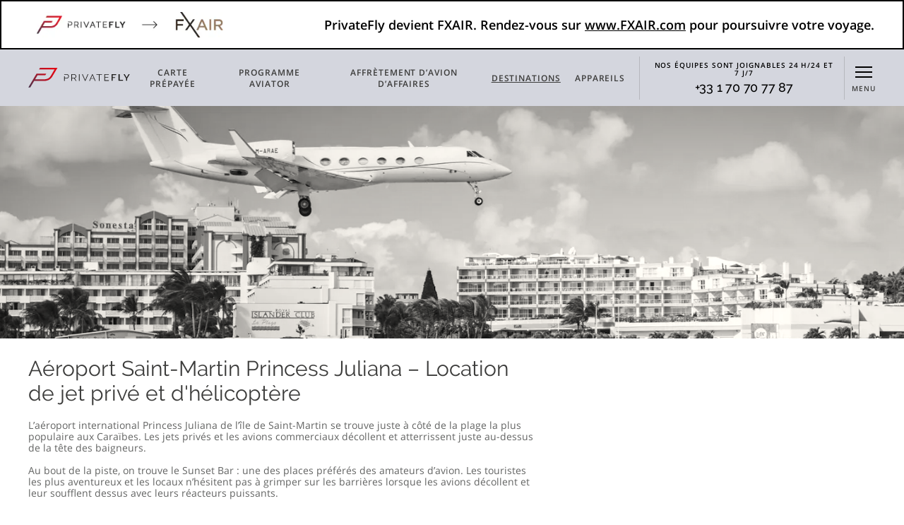

--- FILE ---
content_type: text/html
request_url: https://www.privatefly.fr/vol-prive/st-maarten-princess-juliana-int-airport-A3285.html
body_size: 19169
content:
<!DOCTYPE html><html lang="en"><head><link href="https://consent.trustarc.com/" rel="preconnect" /><link href="https://consent.trustarc.com/" rel="dns-prefetch" /><script type="text/javascript" async="async" src="https://consent.trustarc.com/notice?domain=onesky.com&amp;c=teconsent&amp;js=nj&amp;noticeType=bb&amp;behavior=implied&amp;text=true&amp;gtm=1&amp;country=fr&amp;language=fr&amp;privacypolicylink=https://www.privatefly.fr/a-propos/cookies" crossOrigin></script><meta charSet="utf-8" /><meta httpEquiv="x-ua-compatible" content="ie=edge" /><meta name="viewport" content="width=device-width, initial-scale=1, shrink-to-fit=no" /><meta name="referrer" content="origin" /><meta property="og:site_name" content="PrivateFly" /><link rel="sitemap" type="application/xml" href="/sitemap.xml" /><link rel="shortcut icon" href="/favicon.ico" /><script defer>window.prismic = {
              endpoint: 'https://privatefly.cdn.prismic.io/api/v2'
            };</script><style data-href="/styles.92e4d2f9a49f327e6d7d.css" id="gatsby-global-css">body,html{height:100%}body{text-rendering:optimizeLegibility!important;-webkit-font-smoothing:antialiased!important;-moz-osx-font-smoothing:grayscale;background:#fff!important;font-size:14px;font-weight:400;margin:0;overflow:visible;overflow-x:hidden!important}.sticky-header{position:sticky;top:0;z-index:10003}#___gatsby{height:100%}#gatsby-focus-wrapper{display:flex;flex-direction:column;height:100%}input::-ms-clear{display:none}*,:after,:before{-webkit-tap-highlight-color:transparent;box-sizing:border-box}p{font-size:14px;margin-top:0}button{font-family:Raleway,sans-serif!important;font-weight:300}a,label,p,span,table{-webkit-appearance:none!important}input{-webkit-appearance:none;outline:none}mark{background-color:#fff!important;font-weight:600}a{color:#fff;text-decoration:none}.oembedStyle{text-align:center}.oembedStyle iframe{height:225px!important;width:100%!important}@media only screen and (min-width:455px){.oembedStyle iframe{height:225px!important}}@media only screen and (min-width:630px){.oembedStyle iframe{height:400px!important;width:100%!important}}.custom-modal{max-width:900px;padding:.6em}@media screen and (device-aspect-ratio:40/71){.custom-modal{max-width:900px;padding:.6em;right:18px}}.maps-modal{padding:0;width:100%}@media screen and (device-aspect-ratio:40/71){.maps-modal{margin:.2em;padding:0;width:98%}.maps-modal-overlay{padding:.7em}}.maps-modal-overlay,.modal-overlay{background:rgba(70,52,78,.8)}.maps-modal-close-btn,.maps-modal-close-icon{background:red;color:red!important;height:10px;width:10px}.modal-close-btn,.modal-close-icon{color:red!important}.CTAButton,.CTAButton a{background-color:#e30613;border:none;border-radius:1px;color:#fff;font-family:Raleway,"sans-serif";font-size:14px;font-weight:600;letter-spacing:1.5px;line-height:20px;margin:initial;margin-bottom:5px;margin-top:5px;padding:12px 20px;text-align:center;text-transform:uppercase;width:-webkit-fit-content;width:-moz-fit-content;width:fit-content}.CTAButton a,.CTAButton a:active,.CTAButton a:focus,.CTAButton a:visited{color:#fff;text-decoration:none!important}.CTAButton:hover{color:#fff;text-decoration:none}.CTACenter{padding:1em;text-align:center}.btn{background-image:linear-gradient(260deg,#e30613,#5b2f49);border:1px solid;color:#fff;cursor:pointer;font-family:Raleway,"sans-serif";font-size:13px;font-weight:900;line-height:1.4em;outline:none;padding:.75em 1.5em;text-transform:uppercase}@media screen and (device-aspect-ratio:40/71){.btn{padding:.75em .5em;width:113px}}.btn:hover{background:linear-gradient(260deg,#5b2f49,#e30613)}#infowindow-content .title{font-weight:700}#infowindow-content{text-align:left!important}.inputError{border:2px solid red!important}.infoP{font-family:Raleway,"sans-serif";font-size:14px;font-weight:600;margin:0;padding-bottom:10px}#map #infowindow-content{display:inline}.pac-card{background-color:#fff;border-radius:2px 0 0 2px;box-shadow:0 2px 6px rgba(0,0,0,.3);box-sizing:border-box;-moz-box-sizing:border-box;font-family:Roboto;margin:10px 10px 0 0;outline:none}#pac-input-wrapper{border:none;margin-right:12px;outline:none;padding-bottom:12px;width:100%}.pac-container.pac-logo{position:fixed!important}.pac-controls{display:inline-block;padding:5px 11px}.pac-controls label{font-family:Roboto;font-size:13px;font-weight:300}#gm-autocomplete-container{border:1px solid #aaa;border-radius:0;font-family:Verdana,Arial,sans-serif;font-size:14px;padding:10px 0;position:absolute!important;z-index:1}#gm-autocomplete-container .pac-item{border:none;color:#46344e;font-family:Open Sans;font-size:15px;line-height:20px;margin-bottom:10px;padding:0 10px;text-transform:uppercase;white-space:normal}#gm-autocomplete-container .pac-icon-marker,#gm-autocomplete-container:after{display:none}#gm-autocomplete-container .pac-item-query,#gm-autocomplete-container .pac-matched{font-size:15px;font-weight:400}#pac-input,#pac-input-findNearest{background-color:#fff;border:1px solid #cacaca;border-radius:0!important;color:#000!important;font-family:Open Sans,"sans-serif";font-size:15px;font-weight:500!important;height:2.8em;padding:0 11px 0 13px;text-overflow:ellipsis;width:100%}@media only screen and (min-width:768px){#pac-input,#pac-input-findNearest{width:400px}}@media only screen and (max-width:768px){.mc-banner{z-index:10004!important}}#pac-input-findNearest:focus,#pac-input:focus{border-color:#4dc9fe;box-shadow:.1px .1px .1px .1px #4d85fe}#title{background-color:#4d90fe;color:#fff;font-size:25px;font-weight:500;padding:6px 12px}#listing{cursor:pointer;height:470px;left:442px;overflow:auto;overflow-x:hidden;position:absolute;top:0;width:200px}#locationField{height:25px;left:108px;width:190px}#controls,#locationField{background-color:#fff;position:absolute;top:0;z-index:5}#controls{left:300px;width:140px}.btn-hide{display:none}button.gm-ui-hover-effect{background:url(https://images.privatefly.com/images/icons/X.png) 30% 30%/30% 30% no-repeat!important;border:0;cursor:pointer;display:block;height:3em!important;margin:4px 1px 0 0!important;opacity:1;padding:0;position:absolute;right:-12px!important;top:-4px!important;-webkit-user-select:none;-ms-user-select:none;user-select:none;width:3em!important}.gm-ui-hover-effect span,button.gm-ui-hover-effect>img{display:none!important}.gm-style-iw{text-align:center!important}.destinations-slider.destinations-slider,.destinations-top-slider.destinations-top-slider{margin-bottom:.5em}.responsiveTable{width:100%}.responsiveTable td .tdBefore{display:none}@media screen and (max-width:48em){.responsiveTable table,.responsiveTable tbody,.responsiveTable td,.responsiveTable th,.responsiveTable thead,.responsiveTable tr{display:block}.responsiveTable thead tr{left:-9999px;position:absolute;top:-9999px}.responsiveTable tbody tr{padding:.25em}.responsiveTable td.pivoted{padding-left:50%!important;position:relative;text-align:left!important}.responsiveTable td .tdBefore{color:#000;display:block;font-weight:600;left:0;padding-right:10px;position:absolute;text-align:left!important;white-space:nowrap;width:35%}}.rich-text-centered-string{display:inline-block;font-weight:400!important;text-align:center;width:100%}footer p,footer span{font-weight:300}article li{font-weight:400!important}.centered-paragraph{text-align:center}.threecolumn-table{font-family:Open Sans,"sans-serif";margin:0 auto;white-space:normal;width:100%}@media (min-width:700px){.threecolumn-table{width:80%}}.threecolumn-table tbody{display:flex;flex-direction:column}.threecolumn-table tr{display:flex}.threecolumn-table tr:nth-of-type(2n){background:#efefef}.threecolumn-table tr th{color:#e30613;padding-bottom:20px}.threecolumn-table tr td{font-weight:600;padding:20px 10px}@media (min-width:700px){.threecolumn-table tr td{padding-left:0;padding-right:0}}.threecolumn-table tr td:first-child,.threecolumn-table tr th:first-child{padding-left:10px;width:45%}@media (min-width:380px){.threecolumn-table tr td:first-child,.threecolumn-table tr th:first-child{width:50%}}.threecolumn-table tr td:nth-child(2),.threecolumn-table tr td:nth-child(3),.threecolumn-table tr th:nth-child(2),.threecolumn-table tr th:nth-child(3){width:27.5%}@media (min-width:380px){.threecolumn-table tr td:nth-child(2),.threecolumn-table tr td:nth-child(3),.threecolumn-table tr th:nth-child(2),.threecolumn-table tr th:nth-child(3){width:25%}}.searchResults-highlight{background-color:transparent;line-height:22px;max-height:125px;overflow:hidden;position:relative;text-transform:capitalize}.star-icon{color:#ff0!important;font-size:21px;margin-bottom:-4px;margin-right:5px}.white-button:hover{background:#fff!important}.rulertel{color:#4990e2}.rulertel:hover{color:#23527c;text-decoration:underline}.text-area textarea{width:100%}.text-area textarea,textarea{margin-bottom:10px;margin-top:10px}textarea{max-width:100%!important;width:100%!important}.trustarc-cookie-link{color:#4990e2}.header-dropdown-link{color:#e30613;font-size:14px}.header-dropdown-link:hover{color:#e30613;text-decoration:underline}.destination-card-figure{margin:0;width:100%}@media (min-width:1000px){.destination-card-figure{margin-right:8.75%;width:27.5%}.destination-card-figure:nth-child(3n+0){margin-right:0!important}.destination-card-figure:last-child{margin-right:0}}.article-link{color:#4990e2}.article-link :hover{text-decoration:none!important}.truste-consent-track-class{background:#fff!important}#consent_blackbar{bottom:0;position:fixed;width:100%;z-index:10003}@media only screen and (min-width:1024px){#consent_blackbar{bottom:80vh;left:50%!important;margin:0 0 0 -400px!important}.truste-consent-track-class{height:-webkit-max-content;height:max-content;padding:24px 24px 30px!important;position:absolute!important;width:800px!important}.truste-messageColumn{float:none!important;font-size:1.1em!important;margin:0!important;padding:15px 10px 5px;width:100%!important}.truste-privacy-link{font-size:1em!important;padding:10px 0!important}.truste-buttonsColumn{float:none!important}.truste-button2{font-size:1em!important;margin:0 20%!important;width:60%!important}}.fs-fallback{height:412px}@media (min-width:1200px){.fs-fallback{height:201px}}.key-features-h3,.key-features-list,.key-features-previous-sibling{display:block}@media (min-width:1200px){.key-features-h3,.key-features-list,.key-features-previous-sibling{display:none}}.preformatted-table a{color:#000}@font-face{font-display:swap;font-family:Open Sans;font-style:italic;font-weight:300;src:local("Open Sans Light Italic"),local("OpenSans-LightItalic"),url(https://fonts.gstatic.com/s/opensans/v17/memnYaGs126MiZpBA-UFUKWyV9hmIqOxjaPXZSk.woff2) format("woff2");unicode-range:U+0460-052f,U+1c80-1c88,U+20b4,U+2de0-2dff,U+a640-a69f,U+fe2e-fe2f}@font-face{font-display:swap;font-family:Open Sans;font-style:italic;font-weight:300;src:local("Open Sans Light Italic"),local("OpenSans-LightItalic"),url(https://fonts.gstatic.com/s/opensans/v17/memnYaGs126MiZpBA-UFUKWyV9hvIqOxjaPXZSk.woff2) format("woff2");unicode-range:U+0400-045f,U+0490-0491,U+04b0-04b1,U+2116}@font-face{font-display:swap;font-family:Open Sans;font-style:italic;font-weight:300;src:local("Open Sans Light Italic"),local("OpenSans-LightItalic"),url(https://fonts.gstatic.com/s/opensans/v17/memnYaGs126MiZpBA-UFUKWyV9hnIqOxjaPXZSk.woff2) format("woff2");unicode-range:U+1f??}@font-face{font-display:swap;font-family:Open Sans;font-style:italic;font-weight:300;src:local("Open Sans Light Italic"),local("OpenSans-LightItalic"),url(https://fonts.gstatic.com/s/opensans/v17/memnYaGs126MiZpBA-UFUKWyV9hoIqOxjaPXZSk.woff2) format("woff2");unicode-range:U+0370-03ff}@font-face{font-display:swap;font-family:Open Sans;font-style:italic;font-weight:300;src:local("Open Sans Light Italic"),local("OpenSans-LightItalic"),url(https://fonts.gstatic.com/s/opensans/v17/memnYaGs126MiZpBA-UFUKWyV9hkIqOxjaPXZSk.woff2) format("woff2");unicode-range:U+0102-0103,U+0110-0111,U+1ea0-1ef9,U+20ab}@font-face{font-display:swap;font-family:Open Sans;font-style:italic;font-weight:300;src:local("Open Sans Light Italic"),local("OpenSans-LightItalic"),url(https://fonts.gstatic.com/s/opensans/v17/memnYaGs126MiZpBA-UFUKWyV9hlIqOxjaPXZSk.woff2) format("woff2");unicode-range:U+0100-024f,U+0259,U+1e??,U+2020,U+20a0-20ab,U+20ad-20cf,U+2113,U+2c60-2c7f,U+a720-a7ff}@font-face{font-display:swap;font-family:Open Sans;font-style:italic;font-weight:300;src:local("Open Sans Light Italic"),local("OpenSans-LightItalic"),url(https://fonts.gstatic.com/s/opensans/v17/memnYaGs126MiZpBA-UFUKWyV9hrIqOxjaPX.woff2) format("woff2");unicode-range:U+00??,U+0131,U+0152-0153,U+02bb-02bc,U+02c6,U+02da,U+02dc,U+2000-206f,U+2074,U+20ac,U+2122,U+2191,U+2193,U+2212,U+2215,U+feff,U+fffd}@font-face{font-display:swap;font-family:Open Sans;font-style:normal;font-weight:300;src:local("Open Sans Light"),local("OpenSans-Light"),url(https://fonts.gstatic.com/s/opensans/v17/mem5YaGs126MiZpBA-UN_r8OX-hpKKSTj5PW.woff2) format("woff2");unicode-range:U+0460-052f,U+1c80-1c88,U+20b4,U+2de0-2dff,U+a640-a69f,U+fe2e-fe2f}@font-face{font-display:swap;font-family:Open Sans;font-style:normal;font-weight:300;src:local("Open Sans Light"),local("OpenSans-Light"),url(https://fonts.gstatic.com/s/opensans/v17/mem5YaGs126MiZpBA-UN_r8OVuhpKKSTj5PW.woff2) format("woff2");unicode-range:U+0400-045f,U+0490-0491,U+04b0-04b1,U+2116}@font-face{font-display:swap;font-family:Open Sans;font-style:normal;font-weight:300;src:local("Open Sans Light"),local("OpenSans-Light"),url(https://fonts.gstatic.com/s/opensans/v17/mem5YaGs126MiZpBA-UN_r8OXuhpKKSTj5PW.woff2) format("woff2");unicode-range:U+1f??}@font-face{font-display:swap;font-family:Open Sans;font-style:normal;font-weight:300;src:local("Open Sans Light"),local("OpenSans-Light"),url(https://fonts.gstatic.com/s/opensans/v17/mem5YaGs126MiZpBA-UN_r8OUehpKKSTj5PW.woff2) format("woff2");unicode-range:U+0370-03ff}@font-face{font-display:swap;font-family:Open Sans;font-style:normal;font-weight:300;src:local("Open Sans Light"),local("OpenSans-Light"),url(https://fonts.gstatic.com/s/opensans/v17/mem5YaGs126MiZpBA-UN_r8OXehpKKSTj5PW.woff2) format("woff2");unicode-range:U+0102-0103,U+0110-0111,U+1ea0-1ef9,U+20ab}@font-face{font-display:swap;font-family:Open Sans;font-style:normal;font-weight:300;src:local("Open Sans Light"),local("OpenSans-Light"),url(https://fonts.gstatic.com/s/opensans/v17/mem5YaGs126MiZpBA-UN_r8OXOhpKKSTj5PW.woff2) format("woff2");unicode-range:U+0100-024f,U+0259,U+1e??,U+2020,U+20a0-20ab,U+20ad-20cf,U+2113,U+2c60-2c7f,U+a720-a7ff}@font-face{font-display:swap;font-family:Open Sans;font-style:normal;font-weight:300;src:local("Open Sans Light"),local("OpenSans-Light"),url(https://fonts.gstatic.com/s/opensans/v17/mem5YaGs126MiZpBA-UN_r8OUuhpKKSTjw.woff2) format("woff2");unicode-range:U+00??,U+0131,U+0152-0153,U+02bb-02bc,U+02c6,U+02da,U+02dc,U+2000-206f,U+2074,U+20ac,U+2122,U+2191,U+2193,U+2212,U+2215,U+feff,U+fffd}@font-face{font-display:swap;font-family:Open Sans;font-style:normal;font-weight:400;src:local("Open Sans Regular"),local("OpenSans-Regular"),url(https://fonts.gstatic.com/s/opensans/v17/mem8YaGs126MiZpBA-UFWJ0bf8pkAp6a.woff2) format("woff2");unicode-range:U+0460-052f,U+1c80-1c88,U+20b4,U+2de0-2dff,U+a640-a69f,U+fe2e-fe2f}@font-face{font-display:swap;font-family:Open Sans;font-style:normal;font-weight:400;src:local("Open Sans Regular"),local("OpenSans-Regular"),url(https://fonts.gstatic.com/s/opensans/v17/mem8YaGs126MiZpBA-UFUZ0bf8pkAp6a.woff2) format("woff2");unicode-range:U+0400-045f,U+0490-0491,U+04b0-04b1,U+2116}@font-face{font-display:swap;font-family:Open Sans;font-style:normal;font-weight:400;src:local("Open Sans Regular"),local("OpenSans-Regular"),url(https://fonts.gstatic.com/s/opensans/v17/mem8YaGs126MiZpBA-UFWZ0bf8pkAp6a.woff2) format("woff2");unicode-range:U+1f??}@font-face{font-display:swap;font-family:Open Sans;font-style:normal;font-weight:400;src:local("Open Sans Regular"),local("OpenSans-Regular"),url(https://fonts.gstatic.com/s/opensans/v17/mem8YaGs126MiZpBA-UFVp0bf8pkAp6a.woff2) format("woff2");unicode-range:U+0370-03ff}@font-face{font-display:swap;font-family:Open Sans;font-style:normal;font-weight:400;src:local("Open Sans Regular"),local("OpenSans-Regular"),url(https://fonts.gstatic.com/s/opensans/v17/mem8YaGs126MiZpBA-UFWp0bf8pkAp6a.woff2) format("woff2");unicode-range:U+0102-0103,U+0110-0111,U+1ea0-1ef9,U+20ab}@font-face{font-display:swap;font-family:Open Sans;font-style:normal;font-weight:400;src:local("Open Sans Regular"),local("OpenSans-Regular"),url(https://fonts.gstatic.com/s/opensans/v17/mem8YaGs126MiZpBA-UFW50bf8pkAp6a.woff2) format("woff2");unicode-range:U+0100-024f,U+0259,U+1e??,U+2020,U+20a0-20ab,U+20ad-20cf,U+2113,U+2c60-2c7f,U+a720-a7ff}@font-face{font-display:swap;font-family:Open Sans;font-style:normal;font-weight:400;src:local("Open Sans Regular"),local("OpenSans-Regular"),url(https://fonts.gstatic.com/s/opensans/v17/mem8YaGs126MiZpBA-UFVZ0bf8pkAg.woff2) format("woff2");unicode-range:U+00??,U+0131,U+0152-0153,U+02bb-02bc,U+02c6,U+02da,U+02dc,U+2000-206f,U+2074,U+20ac,U+2122,U+2191,U+2193,U+2212,U+2215,U+feff,U+fffd}@font-face{font-display:swap;font-family:Open Sans;font-style:normal;font-weight:600;src:local("Open Sans SemiBold"),local("OpenSans-SemiBold"),url(https://fonts.gstatic.com/s/opensans/v17/mem5YaGs126MiZpBA-UNirkOX-hpKKSTj5PW.woff2) format("woff2");unicode-range:U+0460-052f,U+1c80-1c88,U+20b4,U+2de0-2dff,U+a640-a69f,U+fe2e-fe2f}@font-face{font-display:swap;font-family:Open Sans;font-style:normal;font-weight:600;src:local("Open Sans SemiBold"),local("OpenSans-SemiBold"),url(https://fonts.gstatic.com/s/opensans/v17/mem5YaGs126MiZpBA-UNirkOVuhpKKSTj5PW.woff2) format("woff2");unicode-range:U+0400-045f,U+0490-0491,U+04b0-04b1,U+2116}@font-face{font-display:swap;font-family:Open Sans;font-style:normal;font-weight:600;src:local("Open Sans SemiBold"),local("OpenSans-SemiBold"),url(https://fonts.gstatic.com/s/opensans/v17/mem5YaGs126MiZpBA-UNirkOXuhpKKSTj5PW.woff2) format("woff2");unicode-range:U+1f??}@font-face{font-display:swap;font-family:Open Sans;font-style:normal;font-weight:600;src:local("Open Sans SemiBold"),local("OpenSans-SemiBold"),url(https://fonts.gstatic.com/s/opensans/v17/mem5YaGs126MiZpBA-UNirkOUehpKKSTj5PW.woff2) format("woff2");unicode-range:U+0370-03ff}@font-face{font-display:swap;font-family:Open Sans;font-style:normal;font-weight:600;src:local("Open Sans SemiBold"),local("OpenSans-SemiBold"),url(https://fonts.gstatic.com/s/opensans/v17/mem5YaGs126MiZpBA-UNirkOXehpKKSTj5PW.woff2) format("woff2");unicode-range:U+0102-0103,U+0110-0111,U+1ea0-1ef9,U+20ab}@font-face{font-display:swap;font-family:Open Sans;font-style:normal;font-weight:600;src:local("Open Sans SemiBold"),local("OpenSans-SemiBold"),url(https://fonts.gstatic.com/s/opensans/v17/mem5YaGs126MiZpBA-UNirkOXOhpKKSTj5PW.woff2) format("woff2");unicode-range:U+0100-024f,U+0259,U+1e??,U+2020,U+20a0-20ab,U+20ad-20cf,U+2113,U+2c60-2c7f,U+a720-a7ff}@font-face{font-display:swap;font-family:Open Sans;font-style:normal;font-weight:600;src:local("Open Sans SemiBold"),local("OpenSans-SemiBold"),url(https://fonts.gstatic.com/s/opensans/v17/mem5YaGs126MiZpBA-UNirkOUuhpKKSTjw.woff2) format("woff2");unicode-range:U+00??,U+0131,U+0152-0153,U+02bb-02bc,U+02c6,U+02da,U+02dc,U+2000-206f,U+2074,U+20ac,U+2122,U+2191,U+2193,U+2212,U+2215,U+feff,U+fffd}@font-face{font-display:swap;font-family:Raleway;font-style:normal;font-weight:300;src:local("Raleway Light"),local("Raleway-Light"),url(https://fonts.gstatic.com/s/raleway/v14/1Ptrg8zYS_SKggPNwIYqWqhPANqczVsq4A.woff2) format("woff2");unicode-range:U+0100-024f,U+0259,U+1e??,U+2020,U+20a0-20ab,U+20ad-20cf,U+2113,U+2c60-2c7f,U+a720-a7ff}@font-face{font-display:swap;font-family:Raleway;font-style:normal;font-weight:300;src:local("Raleway Light"),local("Raleway-Light"),url(https://fonts.gstatic.com/s/raleway/v14/1Ptrg8zYS_SKggPNwIYqWqZPANqczVs.woff2) format("woff2");unicode-range:U+00??,U+0131,U+0152-0153,U+02bb-02bc,U+02c6,U+02da,U+02dc,U+2000-206f,U+2074,U+20ac,U+2122,U+2191,U+2193,U+2212,U+2215,U+feff,U+fffd}@font-face{font-display:swap;font-family:Raleway;font-style:normal;font-weight:400;src:local("Raleway"),local("Raleway-Regular"),url(https://fonts.gstatic.com/s/raleway/v14/1Ptug8zYS_SKggPNyCMIT4ttDfCmxA.woff2) format("woff2");unicode-range:U+0100-024f,U+0259,U+1e??,U+2020,U+20a0-20ab,U+20ad-20cf,U+2113,U+2c60-2c7f,U+a720-a7ff}@font-face{font-display:swap;font-family:Raleway;font-style:normal;font-weight:400;src:local("Raleway"),local("Raleway-Regular"),url(https://fonts.gstatic.com/s/raleway/v14/1Ptug8zYS_SKggPNyC0IT4ttDfA.woff2) format("woff2");unicode-range:U+00??,U+0131,U+0152-0153,U+02bb-02bc,U+02c6,U+02da,U+02dc,U+2000-206f,U+2074,U+20ac,U+2122,U+2191,U+2193,U+2212,U+2215,U+feff,U+fffd}@font-face{font-display:swap;font-family:Raleway;font-style:normal;font-weight:500;src:local("Raleway Medium"),local("Raleway-Medium"),url(https://fonts.gstatic.com/s/raleway/v14/1Ptrg8zYS_SKggPNwN4rWqhPANqczVsq4A.woff2) format("woff2");unicode-range:U+0100-024f,U+0259,U+1e??,U+2020,U+20a0-20ab,U+20ad-20cf,U+2113,U+2c60-2c7f,U+a720-a7ff}@font-face{font-display:swap;font-family:Raleway;font-style:normal;font-weight:500;src:local("Raleway Medium"),local("Raleway-Medium"),url(https://fonts.gstatic.com/s/raleway/v14/1Ptrg8zYS_SKggPNwN4rWqZPANqczVs.woff2) format("woff2");unicode-range:U+00??,U+0131,U+0152-0153,U+02bb-02bc,U+02c6,U+02da,U+02dc,U+2000-206f,U+2074,U+20ac,U+2122,U+2191,U+2193,U+2212,U+2215,U+feff,U+fffd}@font-face{font-display:swap;font-family:Roboto;font-style:normal;font-weight:400;src:local("Roboto"),local("Roboto-Regular"),local("sans-serif"),url(https://fonts.gstatic.com/s/roboto/v20/KFOmCnqEu92Fr1Mu72xKKTU1Kvnz.woff2) format("woff2");unicode-range:U+0460-052f,U+1c80-1c88,U+20b4,U+2de0-2dff,U+a640-a69f,U+fe2e-fe2f}@font-face{font-display:swap;font-family:Roboto;font-style:normal;font-weight:400;src:local("Roboto"),local("Roboto-Regular"),local("sans-serif"),url(https://fonts.gstatic.com/s/roboto/v20/KFOmCnqEu92Fr1Mu5mxKKTU1Kvnz.woff2) format("woff2");unicode-range:U+0400-045f,U+0490-0491,U+04b0-04b1,U+2116}@font-face{font-display:swap;font-family:Roboto;font-style:normal;font-weight:400;src:local("Roboto"),local("Roboto-Regular"),local("sans-serif"),url(https://fonts.gstatic.com/s/roboto/v20/KFOmCnqEu92Fr1Mu7mxKKTU1Kvnz.woff2) format("woff2");unicode-range:U+1f??}@font-face{font-display:swap;font-family:Roboto;font-style:normal;font-weight:400;src:local("Roboto"),local("Roboto-Regular"),local("sans-serif"),url(https://fonts.gstatic.com/s/roboto/v20/KFOmCnqEu92Fr1Mu4WxKKTU1Kvnz.woff2) format("woff2");unicode-range:U+0370-03ff}@font-face{font-display:swap;font-family:Roboto;font-style:normal;font-weight:400;src:local("Roboto"),local("Roboto-Regular"),local("sans-serif"),url(https://fonts.gstatic.com/s/roboto/v20/KFOmCnqEu92Fr1Mu7WxKKTU1Kvnz.woff2) format("woff2");unicode-range:U+0102-0103,U+0110-0111,U+1ea0-1ef9,U+20ab}@font-face{font-display:swap;font-family:Roboto;font-style:normal;font-weight:400;src:local("Roboto"),local("Roboto-Regular"),local("sans-serif"),url(https://fonts.gstatic.com/s/roboto/v20/KFOmCnqEu92Fr1Mu7GxKKTU1Kvnz.woff2) format("woff2");unicode-range:U+0100-024f,U+0259,U+1e??,U+2020,U+20a0-20ab,U+20ad-20cf,U+2113,U+2c60-2c7f,U+a720-a7ff}@font-face{font-display:swap;font-family:Roboto;font-style:normal;font-weight:400;src:local("Roboto"),local("Roboto-Regular"),local("sans-serif"),url(https://fonts.gstatic.com/s/roboto/v20/KFOmCnqEu92Fr1Mu4mxKKTU1Kg.woff2) format("woff2");unicode-range:U+00??,U+0131,U+0152-0153,U+02bb-02bc,U+02c6,U+02da,U+02dc,U+2000-206f,U+2074,U+20ac,U+2122,U+2191,U+2193,U+2212,U+2215,U+feff,U+fffd}.warning-icon:before{background-color:#e30613;border-radius:50%;color:#fff;content:"!";display:inline-block;font-size:14px;font-style:normal;height:20px;line-height:20px;margin-right:.5em;text-align:center;width:20px}.minus-icon:after{-webkit-transform:translate(-50%,-50%);transform:translate(-50%,-50%)}.minus-icon:after,.plus-icon:after{background-color:#000;content:"";height:2px;left:50%;position:absolute;top:50%;width:16px}.plus-icon:after{-webkit-transform:translate(-50%,-50%) rotate(90deg);transform:translate(-50%,-50%) rotate(90deg)}.plus-icon:before{background-color:#000;content:"";height:2px;left:50%;position:absolute;top:50%;-webkit-transform:translate(-50%,-50%);transform:translate(-50%,-50%);width:16px}.close-icon:after{-webkit-transform:translate(-50%,-50%) rotate(130deg);transform:translate(-50%,-50%) rotate(130deg)}.close-icon:after,.close-icon:before{background-color:#fff;content:"";height:2px;position:absolute;right:1%;top:30px;width:20px}.close-icon:before{-webkit-transform:translate(-50%,-50%) rotate(-130deg);transform:translate(-50%,-50%) rotate(-130deg)}.left-arrow-icon{left:16%;-webkit-transform:translate(-50%,-50%) rotate(135deg);transform:translate(-50%,-50%) rotate(135deg)}.left-arrow-icon,.right-arrow-icon{border:solid #fff;border-width:0 2px 2px 0;display:inline-block;height:16px;padding:3px;position:absolute;top:45%;width:16px}.right-arrow-icon{right:8%;-webkit-transform:translate(-50%,-50%) rotate(-45deg);transform:translate(-50%,-50%) rotate(-45deg)}.DayPicker{display:inline-block;font-size:1rem}.DayPicker-wrapper{flex-direction:row;padding-bottom:1em;position:relative;-webkit-user-select:none;-ms-user-select:none;user-select:none}.DayPicker-Months{display:flex;flex-wrap:wrap;justify-content:center}.DayPicker-Month{border-collapse:collapse;border-spacing:0;display:table;margin:1em 1em 0;-webkit-user-select:none;-ms-user-select:none;user-select:none}.DayPicker-NavButton{background-position:50%;background-repeat:no-repeat;background-size:50%;color:#8b9898;cursor:pointer;display:inline-block;height:1.25em;left:auto;margin-top:2px;position:absolute;right:1.5em;top:1em;width:1.25em}.DayPicker-NavButton:hover{opacity:.8}.DayPicker-NavButton--prev{background-image:url("[data-uri]");margin-right:1.5em}.DayPicker-NavButton--next{background-image:url("[data-uri]")}.DayPicker-NavButton--interactionDisabled{display:none}.DayPicker-Caption{display:table-caption;margin-bottom:.5em;padding:0 .5em;text-align:left}.DayPicker-Caption>div{font-size:1.15em;font-weight:500}.DayPicker-Weekdays{display:table-header-group;margin-top:1em}.DayPicker-WeekdaysRow{display:table-row}.DayPicker-Weekday{color:#8b9898;display:table-cell;font-size:.875em;padding:.5em;text-align:center}.DayPicker-Weekday abbr[title]{border-bottom:none;text-decoration:none}.DayPicker-Body{display:table-row-group}.DayPicker-Week{display:table-row}.DayPicker-Day{border-radius:50%;text-align:center}.DayPicker-Day,.DayPicker-WeekNumber{cursor:pointer;display:table-cell;padding:.5em;vertical-align:middle}.DayPicker-WeekNumber{border-right:1px solid #eaecec;color:#8b9898;font-size:.75em;min-width:1em;text-align:right}.DayPicker--interactionDisabled .DayPicker-Day{cursor:default}.DayPicker-Footer{padding-top:.5em}.DayPicker-TodayButton{background-color:transparent;background-image:none;border:none;box-shadow:none;color:#4a90e2;cursor:pointer;font-size:.875em}.DayPicker-Day--today{color:#d0021b;font-weight:700}.DayPicker-Day--outside{color:#8b9898;cursor:default}.DayPicker-Day--disabled{color:#dce0e0;cursor:default}.DayPicker-Day--sunday{background-color:#f7f8f8}.DayPicker-Day--sunday:not(.DayPicker-Day--today){color:#dce0e0}.DayPicker-Day--selected:not(.DayPicker-Day--disabled):not(.DayPicker-Day--outside){background-color:#4a90e2;color:#f0f8ff;position:relative}.DayPicker-Day--selected:not(.DayPicker-Day--disabled):not(.DayPicker-Day--outside):hover{background-color:#51a0fa}.DayPicker:not(.DayPicker--interactionDisabled) .DayPicker-Day:not(.DayPicker-Day--disabled):not(.DayPicker-Day--selected):not(.DayPicker-Day--outside):hover{background-color:#f0f8ff}.DayPickerInput{display:inline-block}.DayPickerInput-OverlayWrapper{position:relative}.DayPickerInput-Overlay{background:#fff;box-shadow:0 2px 5px rgba(0,0,0,.15);left:0;position:absolute;z-index:1}::selection{background:#d3d3d3!important;background-color:#d3d3d3!important}input::-webkit-inner-spin-button,input::-webkit-outer-spin-button{-webkit-appearance:none;margin:0}input[type=number]{-moz-appearance:textfield}.carousel.carousel-slider .control-arrow,.carousel .control-arrow{background:none;border:0;cursor:pointer;filter:alpha(opacity=40);font-size:32px;opacity:.4;position:absolute;top:20px;transition:all .25s ease-in;z-index:2}.carousel .control-arrow:hover{filter:alpha(opacity=100);opacity:1}.carousel.carousel-slider .control-arrow:before,.carousel .control-arrow:before{border-bottom:8px solid transparent;border-top:8px solid transparent;content:"";display:inline-block;margin:0 5px}.carousel .control-disabled.control-arrow{cursor:inherit;display:none;filter:alpha(opacity=0);opacity:0}.carousel .control-prev.control-arrow{left:0}.carousel .control-prev.control-arrow:before{border-right:8px solid #fff}.carousel .control-next.control-arrow{right:0}.carousel .control-next.control-arrow:before{border-left:8px solid #fff}.carousel-root{outline:none}.carousel{position:relative;width:100%}.carousel *{box-sizing:border-box}.carousel img{display:inline-block;pointer-events:none;width:100%}.carousel .carousel{position:relative}.carousel .control-arrow{background:none;border:0;font-size:18px;margin-top:-13px;outline:0;top:50%}.carousel .thumbs-wrapper{margin:20px;overflow:hidden}.carousel .thumbs{list-style:none;position:relative;-webkit-transform:translateZ(0);transform:translateZ(0);transition:all .15s ease-in;white-space:nowrap}.carousel .thumb{border:3px solid #fff;display:inline-block;margin-right:6px;overflow:hidden;padding:2px;transition:border .15s ease-in;white-space:nowrap}.carousel .thumb:focus{border:3px solid #ccc;outline:none}.carousel .thumb.selected,.carousel .thumb:hover{border:3px solid #333}.carousel .thumb img{vertical-align:top}.carousel.carousel-slider{margin:0;overflow:hidden;position:relative}.carousel.carousel-slider .control-arrow{bottom:0;color:#fff;font-size:26px;margin-top:0;padding:5px;top:0}.carousel.carousel-slider .control-arrow:hover{background:rgba(0,0,0,.2)}.carousel .slider-wrapper{margin:auto;overflow:hidden;transition:height .15s ease-in;width:100%}.carousel .slider-wrapper.axis-horizontal .slider{-ms-box-orient:horizontal;display:-moz-flex;display:flex}.carousel .slider-wrapper.axis-horizontal .slider .slide{flex-direction:column;flex-flow:column}.carousel .slider-wrapper.axis-vertical{-ms-box-orient:horizontal;display:-moz-flex;display:flex}.carousel .slider-wrapper.axis-vertical .slider{flex-direction:column}.carousel .slider{list-style:none;margin:0;padding:0;position:relative;width:100%}.carousel .slider.animated{transition:all .35s ease-in-out}.carousel .slide{background:#000;margin:0;min-width:100%;position:relative;text-align:center}.carousel .slide img{border:0;vertical-align:top;width:100%}.carousel .slide iframe{border:0;display:inline-block;margin:0 40px 40px;width:calc(100% - 80px)}.carousel .slide .legend{background:#000;border-radius:10px;bottom:40px;color:#fff;font-size:12px;left:50%;margin-left:-45%;opacity:.25;padding:10px;position:absolute;text-align:center;transition:all .5s ease-in-out;transition:opacity .35s ease-in-out;width:90%}.carousel .control-dots{bottom:0;margin:10px 0;padding:0;position:absolute;text-align:center;width:100%}@media (min-width:960px){.carousel .control-dots{bottom:0}}.carousel .control-dots .dot{background:#fff;border-radius:50%;box-shadow:1px 1px 2px rgba(0,0,0,.9);cursor:pointer;display:inline-block;filter:alpha(opacity=30);height:8px;margin:0 8px;opacity:.3;transition:opacity .25s ease-in;width:8px}.carousel .control-dots .dot.selected,.carousel .control-dots .dot:hover{filter:alpha(opacity=100);opacity:1}.carousel .carousel-status{color:#fff;font-size:10px;padding:5px;position:absolute;right:0;text-shadow:1px 1px 1px rgba(0,0,0,.9);top:0}.carousel:hover .slide .legend{opacity:1}</style><meta name="generator" content="Gatsby 3.6.2" /><style data-styled data-styled-version="5.2.1"></style><style data-styled data-styled-version="5.2.1">.dPvpTm{color:#4990e2;}/*!sc*/
.dPvpTm:hover{-webkit-text-decoration:underline;text-decoration:underline;color:#23527c;}/*!sc*/
data-styled.g8[id="styled__StyledAnchor-sc-14on6e7-7"]{content:"dPvpTm,"}/*!sc*/
.cMXNPP{font-size:30px;font-weight:400;line-height:35px !important;margin-top:0;margin-bottom:20px;color:#3C3C3B;}/*!sc*/
data-styled.g11[id="styled__H1-sc-19t8ajs-0"]{content:"cMXNPP,"}/*!sc*/
.gOXlHV{margin-top:0.5em;margin-bottom:0.5em;padding-top:initial;line-height:29px !important;font-size:26px;font-weight:400;color:#3C3C3B;}/*!sc*/
@media (min-width:1000px){}/*!sc*/
data-styled.g12[id="styled__H2-sc-19t8ajs-1"]{content:"gOXlHV,"}/*!sc*/
.hCZnEH{font-size:14px;font-weight:normal;width:100%;margin-bottom:20px;font-family:Open Sans,sans-serif;color:#636463;font-family:"Open Sans";-webkit-letter-spacing:0;-moz-letter-spacing:0;-ms-letter-spacing:0;letter-spacing:0;line-height:16px;}/*!sc*/
.hCZnEH::first-letter{text-transform:capitalize;}/*!sc*/
data-styled.g17[id="styled__Para-sc-19t8ajs-6"]{content:"hCZnEH,"}/*!sc*/
.juivKv{width:initial;height:45px;margin-top:initial;margin-bottom:initial;padding-top:initial;padding-bottom:initial;padding-right:1.75em;padding-left:1.75em;-webkit-letter-spacing:1.5px;-moz-letter-spacing:1.5px;-ms-letter-spacing:1.5px;letter-spacing:1.5px;text-transform:uppercase;outline:none;border:0;line-height:inherit;cursor:pointer;color:white;font-size:14px;font-weight:600;font-family:Raleway;background:#E30613;}/*!sc*/
data-styled.g43[id="button__StyledButton-m9ha3q-0"]{content:"juivKv,"}/*!sc*/
.dLyMux{width:91%;}/*!sc*/
@media (min-width:700px){.dLyMux{width:91%;}}/*!sc*/
@media (min-width:1200px){.dLyMux{width:83.3%;}}/*!sc*/
@media (min-width:1600px){.dLyMux{width:66.7%;max-width:1340px;}}/*!sc*/
data-styled.g133[id="styled__GridColumn-sc-484hm9-0"]{content:"dLyMux,"}/*!sc*/
.eENEoL{display:-webkit-box;display:-webkit-flex;display:-ms-flexbox;display:flex;position:relative;bottom:0%;width:100%;-webkit-box-pack:center;-webkit-justify-content:center;-ms-flex-pack:center;justify-content:center;border-bottom:none;padding-bottom:initial;padding-top:initial;margin-top:auto;background-color:#D4D6DE;}/*!sc*/
@media (min-width:1200px){.eENEoL{-webkit-box-pack:center;-webkit-justify-content:center;-ms-flex-pack:center;justify-content:center;}}/*!sc*/
data-styled.g135[id="styled__GridRow-sc-484hm9-2"]{content:"eENEoL,"}/*!sc*/
.cNFGYs.cNFGYs{display:-webkit-box;display:-webkit-flex;display:-ms-flexbox;display:flex;-webkit-flex-direction:column;-ms-flex-direction:column;flex-direction:column;-webkit-box-pack:center;-webkit-justify-content:center;-ms-flex-pack:center;justify-content:center;-webkit-align-items:center;-webkit-box-align:center;-ms-flex-align:center;align-items:center;width:100%;}/*!sc*/
@media (min-width:1200px){.cNFGYs.cNFGYs{-webkit-box-pack:normal;-webkit-justify-content:normal;-ms-flex-pack:normal;justify-content:normal;-webkit-align-items:flex-end;-webkit-box-align:flex-end;-ms-flex-align:flex-end;align-items:flex-end;width:30%;position:unset;top:unset;}}/*!sc*/
@media (min-width:1200px) and (max-width:1440px){.cNFGYs.cNFGYs{margin-bottom:300px;}}/*!sc*/
data-styled.g136[id="styled__StyledSidebarColumn-sc-484hm9-3"]{content:"cNFGYs,"}/*!sc*/
.ETcaQ{height:62px;background:#D4D6DE;position:-webkit-sticky;position:sticky;top:0;z-index:10003;}/*!sc*/
@media (min-width:1024px){.ETcaQ{position:-webkit-sticky;position:sticky;height:80px;width:100%;}}/*!sc*/
data-styled.g138[id="styled__StyledHeaderRow-sc-484hm9-5"]{content:"ETcaQ,"}/*!sc*/
.hjgnyA{display:-webkit-box;display:-webkit-flex;display:-ms-flexbox;display:flex;-webkit-flex-wrap:wrap;-ms-flex-wrap:wrap;flex-wrap:wrap;width:100%;max-width:1336px;height:unset;-webkit-box-pack:center;-webkit-justify-content:center;-ms-flex-pack:center;justify-content:center;-webkit-align-items:flex-start;-webkit-box-align:flex-start;-ms-flex-align:flex-start;align-items:flex-start;-webkit-align-items:stretch;-webkit-box-align:stretch;-ms-flex-align:stretch;align-items:stretch;margin-left:auto;margin-right:auto;padding:0 25px;margin-bottom:initial;overflow:visible;}/*!sc*/
@media(min-width:768px){.hjgnyA{padding:0 40px;}}/*!sc*/
.hjgnyA h3{margin:0 !important;}/*!sc*/
@media(min-width:1024px){}/*!sc*/
.bqjZyx{display:-webkit-box;display:-webkit-flex;display:-ms-flexbox;display:flex;-webkit-flex-wrap:wrap;-ms-flex-wrap:wrap;flex-wrap:wrap;width:100%;max-width:1336px;height:100%;-webkit-box-pack:center;-webkit-justify-content:center;-ms-flex-pack:center;justify-content:center;-webkit-align-items:flex-start;-webkit-box-align:flex-start;-ms-flex-align:flex-start;align-items:flex-start;-webkit-align-items:stretch;-webkit-box-align:stretch;-ms-flex-align:stretch;align-items:stretch;margin-left:auto;margin-right:auto;padding:0 25px;margin-bottom:initial;overflow:visible;}/*!sc*/
@media(min-width:768px){.bqjZyx{padding:0 40px;}}/*!sc*/
.bqjZyx h3{margin:0 !important;}/*!sc*/
@media(min-width:1024px){}/*!sc*/
data-styled.g141[id="styled__FullWidthContainer-sc-484hm9-8"]{content:"hjgnyA,bqjZyx,"}/*!sc*/
.ibjBtT{position:relative;max-width:100%;margin-top:25px;width:100%;}/*!sc*/
@media(min-width:1200px){.ibjBtT{width:100%;max-width:720px;}}/*!sc*/
@media(min-width:1300px){.ibjBtT{max-width:790px;}}/*!sc*/
data-styled.g145[id="styled__ColumnLarge-sc-484hm9-12"]{content:"ibjBtT,"}/*!sc*/
.cFCrhV{display:-webkit-box;display:-webkit-flex;display:-ms-flexbox;display:flex;-webkit-flex-wrap:wrap;-ms-flex-wrap:wrap;flex-wrap:wrap;width:100%;max-width:1336px;height:unset;-webkit-box-pack:justify;-webkit-justify-content:space-between;-ms-flex-pack:justify;justify-content:space-between;-webkit-align-items:flex-start;-webkit-box-align:flex-start;-ms-flex-align:flex-start;align-items:flex-start;-webkit-align-items:stretch;-webkit-box-align:stretch;-ms-flex-align:stretch;align-items:stretch;margin-left:auto;margin-right:auto;padding:0 25px;}/*!sc*/
@media(min-width:768px){.cFCrhV{padding:0 40px;}}/*!sc*/
data-styled.g146[id="styled__FullWidthTwoColumnContainer-sc-484hm9-13"]{content:"cFCrhV,"}/*!sc*/
.dLDmsy{height:70px;background:white;border:2px solid black;}/*!sc*/
.dLDmsy .wrapper{display:-webkit-box;display:-webkit-flex;display:-ms-flexbox;display:flex;-webkit-flex-wrap:wrap;-ms-flex-wrap:wrap;flex-wrap:wrap;-webkit-box-pack:justify;-webkit-justify-content:space-between;-ms-flex-pack:justify;justify-content:space-between;height:100%;width:100%;max-width:1336px;margin:auto;padding:0 40px;-webkit-align-items:center;-webkit-box-align:center;-ms-flex-align:center;align-items:center;}/*!sc*/
@media (max-width:1024px){.dLDmsy .wrapper{-webkit-box-pack:center;-webkit-justify-content:center;-ms-flex-pack:center;justify-content:center;}}/*!sc*/
data-styled.g150[id="styled__StyledFxAirBanner-sc-1jcj194-0"]{content:"dLDmsy,"}/*!sc*/
.jgtrTo{max-width:100%;height:inherit;padding:15px 0px 15px 10px;}/*!sc*/
.jgtrTo img{height:inherit;}/*!sc*/
@media (max-width:1200px){.jgtrTo{padding:20px 0px 15px 10px;}}/*!sc*/
@media (max-width:1024px){.jgtrTo{display:none;}}/*!sc*/
data-styled.g151[id="styled__StyledFxAirBannerImg-sc-1jcj194-1"]{content:"jgtrTo,"}/*!sc*/
.gAcmgZ{font-weight:bold !important;}/*!sc*/
.gAcmgZ p{font-size:20px !important;margin:0 !important;color:black !important;}/*!sc*/
.gAcmgZ p a{color:black !important;-webkit-text-decoration:underline !important;text-decoration:underline !important;}/*!sc*/
@media (max-width:1440px){.gAcmgZ p{font-size:18px !important;}}/*!sc*/
@media (max-width:1200px){.gAcmgZ p{font-size:16px !important;}}/*!sc*/
data-styled.g152[id="styled__StyledFxAirBannerText-sc-1jcj194-2"]{content:"gAcmgZ,"}/*!sc*/
.llGDNe{display:none;}/*!sc*/
@media(min-width:1024px){.llGDNe{display:-webkit-box;display:-ms-flexbox;display:-webkit-box;display:-webkit-flex;display:-ms-flexbox;display:flex;height:100%;width:100%;-webkit-box-pack:justify;-webkit-justify-content:space-between;-ms-flex-pack:justify;justify-content:space-between;-webkit-align-items:center;-webkit-box-align:center;-ms-flex-align:center;align-items:center;box-sizing:border-box;}}/*!sc*/
data-styled.g153[id="styled__StyledHeaderNav-sc-9xfur8-0"]{content:"llGDNe,"}/*!sc*/
.kUATcZ{display:-webkit-box;display:-ms-flexbox;display:-webkit-box;display:-webkit-flex;display:-ms-flexbox;display:flex;-webkit-box-align:center;-ms-flex-align:center;-webkit-align-items:center;-webkit-box-align:center;-ms-flex-align:center;align-items:center;}/*!sc*/
data-styled.g154[id="styled__StyledPrimaryMenuWrapper-sc-9xfur8-1"]{content:"kUATcZ,"}/*!sc*/
.dLcpeR{display:-webkit-box;display:-ms-flexbox;display:-webkit-box;display:-webkit-flex;display:-ms-flexbox;display:flex;-webkit-box-orient:vertical;-webkit-box-direction:normal;-ms-flex-direction:column;-webkit-flex-direction:column;-ms-flex-direction:column;flex-direction:column;padding:7px 7px 7px 7px;border-left:1px solid rgba(60,60,59,0.2);border-right:1px solid rgba(60,60,59,0.2);text-align:center;}/*!sc*/
@media(min-width:1200px){.dLcpeR{padding:7px 14px 7px 19px;}}/*!sc*/
.dLcpeR .header-phone-text{font-size:10px;font-weight:600;-webkit-letter-spacing:0.93px;-moz-letter-spacing:0.93px;-ms-letter-spacing:0.93px;letter-spacing:0.93px;margin-bottom:5px;}/*!sc*/
.dLcpeR .fadein-text{-webkit-animation:fadein 1s;animation:fadein 1s;-moz-animation:fadein 1s;-webkit-animation:fadein 1s;-o-animation:fadein 1s;}/*!sc*/
@-webkit-keyframes fadein{from{opacity:0;}to{opacity:1;}}/*!sc*/
@keyframes fadein{from{opacity:0;}to{opacity:1;}}/*!sc*/
@-moz-keyframes fadein{.dLcpeR .fadein-text from{opacity:0;}.dLcpeR .fadein-text to{opacity:1;}}/*!sc*/
@-webkit-keyframes fadein{.dLcpeR .fadein-text from{opacity:0;}.dLcpeR .fadein-text to{opacity:1;}}/*!sc*/
@-o-keyframes fadein{.dLcpeR .fadein-text from{opacity:0;}.dLcpeR .fadein-text to{opacity:1;}}/*!sc*/
.dLcpeR .header-phone-number{font-family:Raleway;font-size:15px;-webkit-letter-spacing:-0.23px;-moz-letter-spacing:-0.23px;-ms-letter-spacing:-0.23px;letter-spacing:-0.23px;font-weight:500;margin-bottom:0px;color:#000000;}/*!sc*/
.dLcpeR .header-phone-number:hover{-webkit-text-decoration:underline;text-decoration:underline;}/*!sc*/
@media(min-width:1200px){.dLcpeR .header-phone-number{font-size:18px;}}/*!sc*/
.dLcpeR .fadein-phone{-webkit-animation:fadein 2s;animation:fadein 2s;-moz-animation:fadein 2s;-webkit-animation:fadein 2s;-o-animation:fadein 2s;}/*!sc*/
@-webkit-keyframes fadein{from{opacity:0;}to{opacity:1;}}/*!sc*/
@keyframes fadein{from{opacity:0;}to{opacity:1;}}/*!sc*/
@-moz-keyframes fadein{.dLcpeR .fadein-phone from{opacity:0;}.dLcpeR .fadein-phone to{opacity:1;}}/*!sc*/
@-webkit-keyframes fadein{.dLcpeR .fadein-phone from{opacity:0;}.dLcpeR .fadein-phone to{opacity:1;}}/*!sc*/
@-o-keyframes fadein{.dLcpeR .fadein-phone from{opacity:0;}.dLcpeR .fadein-phone to{opacity:1;}}/*!sc*/
data-styled.g155[id="styled__StyledPhoneWrapper-sc-9xfur8-2"]{content:"dLcpeR,"}/*!sc*/
.ibspWn{width:100%;height:100%;max-width:134px;max-height:29px;}/*!sc*/
@media(min-width:1200px){.ibspWn{max-width:154px;}}/*!sc*/
data-styled.g156[id="styled__StyledLogoWrapper-sc-9xfur8-3"]{content:"ibspWn,"}/*!sc*/
.kVFxsU{display:inline-block;box-sizing:border-box;-webkit-letter-spacing:0px;-moz-letter-spacing:0px;-ms-letter-spacing:0px;letter-spacing:0px;margin-right:0.9rem;text-align:center;}/*!sc*/
@media(min-width:1200px){.kVFxsU{margin-right:20px;-webkit-letter-spacing:0.93px;-moz-letter-spacing:0.93px;-ms-letter-spacing:0.93px;letter-spacing:0.93px;}}/*!sc*/
.kVFxsU a{color:#3C3C3B;font-size:1.02vw;font-weight:600;padding:none;border-bottom:none;}/*!sc*/
.kVFxsU a:hover{padding:27px 0;border-bottom:none;-webkit-text-decoration:underline;text-decoration:underline;-webkit-text-decoration-thickness:2px;text-decoration-thickness:2px;}/*!sc*/
@media(min-width:1200px){.kVFxsU a{font-size:12px;}}/*!sc*/
@media(min-width:1300px){.kVFxsU a{font-size:13px;}}/*!sc*/
.ktfEgK{display:inline-block;box-sizing:border-box;-webkit-letter-spacing:0px;-moz-letter-spacing:0px;-ms-letter-spacing:0px;letter-spacing:0px;margin-right:0.9rem;text-align:center;}/*!sc*/
@media(min-width:1200px){.ktfEgK{margin-right:20px;-webkit-letter-spacing:0.93px;-moz-letter-spacing:0.93px;-ms-letter-spacing:0.93px;letter-spacing:0.93px;}}/*!sc*/
.ktfEgK a{color:#3C3C3B;font-size:1.02vw;font-weight:600;padding:27px 0;border-bottom:none;text-align:center;-webkit-text-decoration:underline;text-decoration:underline;-webkit-text-decoration-thickness:2px;text-decoration-thickness:2px;}/*!sc*/
.ktfEgK a:hover{border-bottom:none;-webkit-text-decoration:underline;text-decoration:underline;-webkit-text-decoration-thickness:2px;text-decoration-thickness:2px;}/*!sc*/
@media(min-width:1200px){.ktfEgK a{font-size:12px;}}/*!sc*/
@media(min-width:1300px){.ktfEgK a{font-size:13px;}}/*!sc*/
data-styled.g157[id="styled__StyledMainMenu-sc-9xfur8-4"]{content:"kVFxsU,ktfEgK,"}/*!sc*/
.jEJQlQ{display:-webkit-box;display:-ms-flexbox;display:-webkit-box;display:-webkit-flex;display:-ms-flexbox;display:flex;-webkit-box-pack:center;-ms-flex-pack:center;-webkit-box-pack:center;-webkit-justify-content:center;-ms-flex-pack:center;justify-content:center;height:24px;width:24px;margin-bottom:6px;}/*!sc*/
.jEJQlQ img{max-width:24px;}/*!sc*/
data-styled.g160[id="styled__StyledHeaderIconWrapper-sc-9xfur8-7"]{content:"jEJQlQ,"}/*!sc*/
.dWqqJq{display:-webkit-box;display:-ms-flexbox;display:-webkit-box;display:-webkit-flex;display:-ms-flexbox;display:flex;-webkit-box-orient:vertical;-webkit-box-direction:normal;-ms-flex-direction:column;-webkit-flex-direction:column;-ms-flex-direction:column;flex-direction:column;-webkit-box-align:center;-ms-flex-align:center;-webkit-align-items:center;-webkit-box-align:center;-ms-flex-align:center;align-items:center;cursor:pointer;margin-left:10px;}/*!sc*/
.dWqqJq .hamburger-icon-text{color:#3C3C3B;font-size:10px;font-weight:600;text-transform:uppercase;-webkit-letter-spacing:0.93px;-moz-letter-spacing:0.93px;-ms-letter-spacing:0.93px;letter-spacing:0.93px;line-height:11px;cursor:pointer;margin:0px;}/*!sc*/
data-styled.g161[id="styled__StyledHamburgerMenu-sc-9xfur8-8"]{content:"dWqqJq,"}/*!sc*/
.hHDaEu{position:absolute;visibility:hidden;opacity:0;z-index:0;background:#D4D6DE;margin:0;line-height:35px;top:80px;left:0px;width:100%;-webkit-transition:opacity 0.3s linear;-o-transition:opacity 0.3s linear;-webkit-transition:opacity 0.3s linear;transition:opacity 0.3s linear;}/*!sc*/
data-styled.g163[id="styled__StyledMenuItemsWrapper-sc-9xfur8-10"]{content:"hHDaEu,"}/*!sc*/
.dWRLXD{padding:46px 0 0 0;}/*!sc*/
data-styled.g164[id="styled__StyledSubMenu-sc-9xfur8-11"]{content:"dWRLXD,"}/*!sc*/
.ifKHPe{color:#3C3C3B;font-size:14px;}/*!sc*/
.ifKHPe:hover{color:#3C3C3B;}/*!sc*/
data-styled.g165[id="styled__StyledExternalLink-sc-9xfur8-12"]{content:"ifKHPe,"}/*!sc*/
.jztJyk{-webkit-letter-spacing:0;-moz-letter-spacing:0;-ms-letter-spacing:0;letter-spacing:0;line-height:14px;margin-bottom:14px;}/*!sc*/
.jztJyk a{font-size:11px;}/*!sc*/
@media(min-width:1200px){.jztJyk a{font-size:13px;}}/*!sc*/
.jztJyk a:hover{-webkit-text-decoration:underline;text-decoration:underline;}/*!sc*/
.jztJyk .active-path{font-weight:bold;-webkit-text-decoration:underline;text-decoration:underline;}/*!sc*/
data-styled.g166[id="styled__StyledSubMenuLinksWrapper-sc-9xfur8-13"]{content:"jztJyk,"}/*!sc*/
.gjOcfX{font-size:11px;font-weight:600;-webkit-letter-spacing:0.93px;-moz-letter-spacing:0.93px;-ms-letter-spacing:0.93px;letter-spacing:0.93px;line-height:14px;border-bottom:2px solid black;padding-bottom:15px;}/*!sc*/
@media(min-width:1200px){.gjOcfX{font-size:13px;}}/*!sc*/
.gjOcfX a{color:#3C3C3B;-webkit-text-decoration:none;text-decoration:none;}/*!sc*/
data-styled.g167[id="styled__StyledSubMenuHeading-sc-9xfur8-14"]{content:"gjOcfX,"}/*!sc*/
.ciaqRd{width:100%;display:-webkit-box;display:-webkit-flex;display:-ms-flexbox;display:flex;-webkit-box-pack:justify;-webkit-justify-content:space-between;-ms-flex-pack:justify;justify-content:space-between;-webkit-align-self:center;-ms-flex-item-align:center;align-self:center;}/*!sc*/
@media (min-width:1024px){.ciaqRd{display:none;opacity:0;}}/*!sc*/
data-styled.g172[id="styled__StyledMobileHeader-sc-1n0sr0-0"]{content:"ciaqRd,"}/*!sc*/
.hOQvgB{display:-webkit-box;display:-webkit-flex;display:-ms-flexbox;display:flex;max-width:24px;max-height:24px;-webkit-align-self:center;-ms-flex-item-align:center;align-self:center;position:absolute;right:16px;top:20px;padding:4px 0;cursor:pointer;}/*!sc*/
data-styled.g173[id="styled__StyledMobileHamburgerMenu-sc-1n0sr0-1"]{content:"hOQvgB,"}/*!sc*/
.kzVHhH{width:100%;display:-webkit-box;display:-webkit-flex;display:-ms-flexbox;display:flex;-webkit-box-pack:justify;-webkit-justify-content:space-between;-ms-flex-pack:justify;justify-content:space-between;padding:17px 0 34px 0;}/*!sc*/
data-styled.g174[id="styled__StyledSubMenuNavbar-sc-1n0sr0-2"]{content:"kzVHhH,"}/*!sc*/
.bKfdnQ{max-width:24px;max-height:24px;padding:3px;-webkit-align-self:center;-ms-flex-item-align:center;align-self:center;cursor:pointer;}/*!sc*/
.bKfdnQ img{max-height:18px;}/*!sc*/
data-styled.g175[id="styled__StyledCloseIcon-sc-1n0sr0-3"]{content:"bKfdnQ,"}/*!sc*/
.bVYZa-D{position:fixed;height:100%;width:100%;top:0;right:0;z-index:10001;}/*!sc*/
.bVYZa-D.bVYZa-D{display:none;-webkit-flex-direction:column;-ms-flex-direction:column;flex-direction:column;-webkit-align-items:flex-start;-webkit-box-align:flex-start;-ms-flex-align:flex-start;align-items:flex-start;-webkit-box-pack:baseline;-webkit-justify-content:baseline;-ms-flex-pack:baseline;justify-content:baseline;background:#D4D6DE;box-shadow:none;margin-top:0;}/*!sc*/
.bVYZa-D.bVYZa-D li{line-height:25px;}/*!sc*/
.bVYZa-D .navigation-wrapper{height:100vh;width:100%;overflow-x:hidden;padding:0 26px 0 26px;}/*!sc*/
.bVYZa-D .navigation-wrapper::-webkit-scrollbar{display:none;}/*!sc*/
data-styled.g177[id="styled__StyledMenu-sc-1n0sr0-5"]{content:"bVYZa-D,"}/*!sc*/
.jVXKQx .submenu-title-link{line-height:1.5em;display:-webkit-box;display:-webkit-flex;display:-ms-flexbox;display:flex;width:100%;-webkit-box-pack:justify;-webkit-justify-content:space-between;-ms-flex-pack:justify;justify-content:space-between;-webkit-align-items:center;-webkit-box-align:center;-ms-flex-align:center;align-items:center;padding:15px 0;cursor:pointer;background:#D4D6DE;-webkit-transition:background 500ms;transition:background 500ms;}/*!sc*/
.jVXKQx .submenu-title-link a{color:#3C3C3B;}/*!sc*/
.jVXKQx .submenu-title-link a:hover{-webkit-text-decoration:none;text-decoration:none;}/*!sc*/
.jVXKQx.jVXKQx.jVXKQx{font-family:'Open Sans',sans-serif;list-style-type:none;-webkit-transition:0.7s;transition:0.7s;background:#D4D6DE;-webkit-box-flex:1;-webkit-flex-grow:1;-ms-flex-positive:1;flex-grow:1;width:100%;color:#3C3C3B;-webkit-text-decoration:none;text-decoration:none;border-top:1px solid rgba(60,60,59,0.2);font-size:13px;font-weight:600;-webkit-letter-spacing:0.93px;-moz-letter-spacing:0.93px;-ms-letter-spacing:0.93px;letter-spacing:0.93px;}/*!sc*/
data-styled.g180[id="styled__StyledSubMenu-sc-1n0sr0-8"]{content:"jVXKQx,"}/*!sc*/
.fZTJrn{color:#3C3C3B;font-size:13px;}/*!sc*/
.fZTJrn:hover{color:#3C3C3B;-webkit-text-decoration:underline;text-decoration:underline;}/*!sc*/
data-styled.g182[id="styled__StyledLink-sc-1n0sr0-10"]{content:"fZTJrn,"}/*!sc*/
.fTwfHt{width:100%;margin-bottom:0.5em;font-weight:300;}/*!sc*/
.fTwfHt .active-path{font-weight:bold;-webkit-text-decoration:underline;text-decoration:underline;}/*!sc*/
data-styled.g185[id="styled__StyledLi-sc-1n0sr0-13"]{content:"fTwfHt,"}/*!sc*/
.gJdphz{max-height:0;padding-left:0;margin-top:0;margin-bottom:0;list-style:none;overflow:hidden;-webkit-transition:all 500ms;transition:all 500ms;}/*!sc*/
data-styled.g187[id="styled__StyledSublist-sc-1n0sr0-15"]{content:"gJdphz,"}/*!sc*/
.dTSJmk{color:#3C3C3B;font-size:14px;}/*!sc*/
.dTSJmk:hover{color:#3C3C3B;-webkit-text-decoration:underline;text-decoration:underline;}/*!sc*/
data-styled.g188[id="styled__StyledExternalLink-sc-1n0sr0-16"]{content:"dTSJmk,"}/*!sc*/
.dVKQpI{width:100%;height:100%;max-width:134px;max-height:29px;}/*!sc*/
data-styled.g189[id="styled__StyledLogoWrapper-sc-1n0sr0-17"]{content:"dVKQpI,"}/*!sc*/
.PJWqg{font-size:18px;font-weight:500;font-family:'Raleway',sans-serif;color:#000000;cursor:pointer;-webkit-letter-spacing:-0.23px;-moz-letter-spacing:-0.23px;-ms-letter-spacing:-0.23px;letter-spacing:-0.23px;line-height:20px;}/*!sc*/
.PJWqg:hover{color:#3C3C3B;}/*!sc*/
data-styled.g190[id="styled__StyledPhoneNumber-sc-1n0sr0-18"]{content:"PJWqg,"}/*!sc*/
.ehOqOf{color:#636463;font-size:10px;font-weight:600;text-transform:uppercase;-webkit-letter-spacing:0.93px;-moz-letter-spacing:0.93px;-ms-letter-spacing:0.93px;letter-spacing:0.93px;line-height:11px;}/*!sc*/
data-styled.g191[id="styled__Paragraph-sc-1n0sr0-19"]{content:"ehOqOf,"}/*!sc*/
.bpMiHT{display:-webkit-box;display:-webkit-flex;display:-ms-flexbox;display:flex;-webkit-flex-direction:column;-ms-flex-direction:column;flex-direction:column;text-align:center;padding:25px 0px;border-top:1px solid rgba(60,60,59,0.2);border-bottom:1px solid rgba(60,60,59,0.2);}/*!sc*/
data-styled.g192[id="styled__StyledContactWrapper-sc-1n0sr0-20"]{content:"bpMiHT,"}/*!sc*/
.gqIYjL{width:100%;display:-webkit-box;display:-ms-flexbox;display:-webkit-box;display:-webkit-flex;display:-ms-flexbox;display:flex;-webkit-box-orient:vertical;-webkit-box-direction:normal;-ms-flex-direction:column;-webkit-flex-direction:column;-ms-flex-direction:column;flex-direction:column;-ms-flex-wrap:wrap;-webkit-flex-wrap:wrap;-ms-flex-wrap:wrap;flex-wrap:wrap;background:#D4D6DE;margin:15px 0px 0px 0px;}/*!sc*/
.gqIYjL *{font-family:Open Sans,sans-serif;}/*!sc*/
@media (min-width:1024px){.gqIYjL{margin:30px 0 82px 0;-webkit-box-orient:horizontal;-webkit-box-direction:normal;-ms-flex-direction:row;-webkit-flex-direction:row;-ms-flex-direction:row;flex-direction:row;}.gqIYjL p,.gqIYjL a,.gqIYjL span,.gqIYjL img,.gqIYjL form{padding-top:0em;}}/*!sc*/
data-styled.g193[id="styled__StyledFooter-sc-18gie2r-0"]{content:"gqIYjL,"}/*!sc*/
.eXYCuG{color:black;font-size:14px;text-align:center;font-weight:600;-webkit-text-decoration:underline;text-decoration:underline;margin-bottom:50px;cursor:pointer;}/*!sc*/
@media (min-width:1000px){.eXYCuG{display:none;}}/*!sc*/
data-styled.g194[id="styled__StyledBackToTopButton-sc-18gie2r-1"]{content:"eXYCuG,"}/*!sc*/
.kcefam{width:100%;}/*!sc*/
@media (min-width:1000px){.kcefam{display:-webkit-box;display:-ms-flexbox;display:-webkit-box;display:-webkit-flex;display:-ms-flexbox;display:flex;-ms-flex-flow:wrap;-webkit-flex-flow:wrap;-ms-flex-flow:wrap;flex-flow:wrap;margin-bottom:57px;padding:0;}}/*!sc*/
data-styled.g195[id="styled__StyledFooterTiles-sc-18gie2r-2"]{content:"kcefam,"}/*!sc*/
.jcqAfD{width:100%;padding:15px 0px;border-bottom:1px solid rgba(60,60,59,0.2);text-align:center;}/*!sc*/
.jcqAfD:last-child{margin-bottom:24px;}/*!sc*/
@media (min-width:1000px){.jcqAfD{width:28%;padding:0 5px;border-right:1px solid rgba(60,60,59,0.2);overflow:hidden;border-bottom:none;text-align:left;}.jcqAfD:first-child{padding:0 5px 0 0;}.jcqAfD:last-child{padding:0 0 0 5px;margin-bottom:0;border-right:none;}}/*!sc*/
@media (min-width:1200px){.jcqAfD{padding-top:0.4em;padding:0 10px;}.jcqAfD:first-child{padding:0 10px 0 0;}.jcqAfD:last-child{padding:0 0 0 10px;}}/*!sc*/
@media (min-width:1400px){.jcqAfD{padding:0 18px;}.jcqAfD:first-child{padding:0 20px 0 0;}.jcqAfD:last-child{padding:0 0 0 20px;}}/*!sc*/
.jcqAjw{width:100%;padding:15px 0px;border-bottom:1px solid rgba(60,60,59,0.2);text-align:center;}/*!sc*/
.jcqAjw:last-child{margin-bottom:24px;}/*!sc*/
@media (min-width:1000px){.jcqAjw{width:32%;padding:0 5px;border-right:1px solid rgba(60,60,59,0.2);overflow:hidden;border-bottom:none;text-align:left;}.jcqAjw:first-child{padding:0 5px 0 0;}.jcqAjw:last-child{padding:0 0 0 5px;margin-bottom:0;border-right:none;}}/*!sc*/
@media (min-width:1200px){.jcqAjw{padding-top:0.4em;padding:0 10px;}.jcqAjw:first-child{padding:0 10px 0 0;}.jcqAjw:last-child{padding:0 0 0 10px;}}/*!sc*/
@media (min-width:1400px){.jcqAjw{padding:0 18px;}.jcqAjw:first-child{padding:0 20px 0 0;}.jcqAjw:last-child{padding:0 0 0 20px;}}/*!sc*/
.iLPpsr{width:100%;padding:22px 0px;border-bottom:1px solid rgba(60,60,59,0.2);text-align:center;}/*!sc*/
.iLPpsr:last-child{margin-bottom:24px;}/*!sc*/
@media (min-width:1000px){.iLPpsr{width:24%;padding:0 5px;border-right:1px solid rgba(60,60,59,0.2);overflow:hidden;border-bottom:none;text-align:left;}.iLPpsr:first-child{padding:0 5px 0 0;}.iLPpsr:last-child{padding:0 0 0 5px;margin-bottom:0;border-right:none;}}/*!sc*/
@media (min-width:1200px){.iLPpsr{padding-top:0.4em;padding:0 10px;}.iLPpsr:first-child{padding:0 10px 0 0;}.iLPpsr:last-child{padding:0 0 0 10px;}}/*!sc*/
@media (min-width:1400px){.iLPpsr{padding:0 18px;}.iLPpsr:first-child{padding:0 20px 0 0;}.iLPpsr:last-child{padding:0 0 0 20px;}}/*!sc*/
.jmmaNH{width:100%;padding:27px 0px;border-bottom:1px solid rgba(60,60,59,0.2);text-align:center;}/*!sc*/
.jmmaNH:last-child{margin-bottom:24px;}/*!sc*/
@media (min-width:1000px){.jmmaNH{width:16%;padding:0 5px;border-right:1px solid rgba(60,60,59,0.2);overflow:hidden;border-bottom:none;text-align:left;}.jmmaNH:first-child{padding:0 5px 0 0;}.jmmaNH:last-child{padding:0 0 0 5px;margin-bottom:0;border-right:none;}}/*!sc*/
@media (min-width:1200px){.jmmaNH{padding-top:0.4em;padding:0 10px;}.jmmaNH:first-child{padding:0 10px 0 0;}.jmmaNH:last-child{padding:0 0 0 10px;}}/*!sc*/
@media (min-width:1400px){.jmmaNH{padding:0 18px;}.jmmaNH:first-child{padding:0 20px 0 0;}.jmmaNH:last-child{padding:0 0 0 20px;}}/*!sc*/
data-styled.g196[id="styled__StyledTileWrapper-sc-18gie2r-3"]{content:"jcqAfD,jcqAjw,iLPpsr,jmmaNH,"}/*!sc*/
.bxRpjL{width:100%;padding:0;margin:0;}/*!sc*/
.bxRpjL img{width:25%;margin:0px 0px 16px 0px;}/*!sc*/
.bxRpjL p,.bxRpjL a{font-size:12px;}/*!sc*/
.bxRpjL p{margin-bottom:14px;}/*!sc*/
.bxRpjL a{color:#4990E2;}/*!sc*/
.bxRpjL a:hover{-webkit-text-decoration:underline;text-decoration:underline;}/*!sc*/
@media (min-width:1000px){.bxRpjL{width:100%;padding:0;margin:0;}.bxRpjL .footer-article-img{width:42%;padding:7px 7px 7px 0px;margin:0 15px 0 0;}.bxRpjL img,.bxRpjL p,.bxRpjL a{width:100%;}.bxRpjL p{margin-bottom:4px;}.bxRpjL img{margin:0px;}}/*!sc*/
@media (min-width:1400px){.bxRpjL p,.bxRpjL a{font-size:12px;}.bxRpjL p{margin-bottom:9px;}}/*!sc*/
data-styled.g197[id="styled__StyledFooterArticleWrapper-sc-18gie2r-4"]{content:"bxRpjL,"}/*!sc*/
.liqyxo{display:block;}/*!sc*/
@media (min-width:600px){.liqyxo{padding:0 19%;}}/*!sc*/
@media (min-width:1000px){.liqyxo{padding:0;}}/*!sc*/
data-styled.g198[id="styled__StyledArticleContainer-sc-18gie2r-5"]{content:"liqyxo,"}/*!sc*/
.jXYbWu{width:100%;display:-webkit-box;display:-ms-flexbox;display:-webkit-box;display:-webkit-flex;display:-ms-flexbox;display:flex;-webkit-box-orient:vertical;-webkit-box-direction:normal;-ms-flex-direction:column;-webkit-flex-direction:column;-ms-flex-direction:column;flex-direction:column;font-size:11px;-webkit-letter-spacing:0.93px;-moz-letter-spacing:0.93px;-ms-letter-spacing:0.93px;letter-spacing:0.93px;font-weight:600;text-transform:uppercase;-webkit-box-pack:center;-ms-flex-pack:center;-webkit-box-pack:center;-webkit-justify-content:center;-ms-flex-pack:center;justify-content:center;text-align:center;}/*!sc*/
data-styled.g199[id="styled__StyledFooterDiv-sc-18gie2r-6"]{content:"jXYbWu,"}/*!sc*/
.edozmJ{width:100%;margin-bottom:12px;}/*!sc*/
@media (min-width:600px){.edozmJ{margin-bottom:17px;}}/*!sc*/
data-styled.g200[id="styled__StyledCopyrightText-sc-18gie2r-7"]{content:"edozmJ,"}/*!sc*/
.hDpAcK{margin-bottom:70px;}/*!sc*/
.hDpAcK a{display:-webkit-inline-box;display:-ms-inline-flexbox;display:-webkit-inline-box;display:-webkit-inline-flex;display:-ms-inline-flexbox;display:inline-flex;margin:0 10px;color:black;padding-top:1em;}/*!sc*/
.hDpAcK a:hover{-webkit-text-decoration:underline;text-decoration:underline;}/*!sc*/
@media (min-width:1000px){.hDpAcK{margin-bottom:0;}.hDpAcK a{padding-top:0px;}}/*!sc*/
data-styled.g201[id="styled__StyledFooterTermLinks-sc-18gie2r-8"]{content:"hDpAcK,"}/*!sc*/
.kzBJhi{width:100%;font-size:11px;-webkit-letter-spacing:0.93px;-moz-letter-spacing:0.93px;-ms-letter-spacing:0.93px;letter-spacing:0.93px;font-weight:600;text-transform:uppercase;margin-bottom:10px;}/*!sc*/
@media (min-width:1000px){.kzBJhi{margin-bottom:20px;}}/*!sc*/
@media (min-width:1200px){.kzBJhi{margin-bottom:11px;}}/*!sc*/
.kzBJiv{width:100%;font-size:11px;-webkit-letter-spacing:0.93px;-moz-letter-spacing:0.93px;-ms-letter-spacing:0.93px;letter-spacing:0.93px;font-weight:600;text-transform:uppercase;margin-bottom:10px;}/*!sc*/
@media (min-width:1000px){.kzBJiv{margin-bottom:20px;}}/*!sc*/
@media (min-width:1200px){.kzBJiv{margin-bottom:23px;}}/*!sc*/
data-styled.g202[id="styled__StyledHeading-sc-18gie2r-9"]{content:"kzBJhi,kzBJiv,"}/*!sc*/
.fXRPxv{color:black;font-size:24px;font-family:Raleway,'sans-serif';font-weight:500;}/*!sc*/
.fXRPxv:hover{color:black;-webkit-text-decoration:underline;text-decoration:underline;}/*!sc*/
@media (min-width:1000px){.fXRPxv{font-size:1.7vw;}}/*!sc*/
@media (min-width:1200px){.fXRPxv{font-size:24px;}}/*!sc*/
data-styled.g203[id="styled__StyledPhoneLink-sc-18gie2r-10"]{content:"fXRPxv,"}/*!sc*/
.gdGQIb{width:135px;font-size:11px;font-weight:600;text-transform:uppercase;background:#D4D6DE;border:none;outline:none;margin:0 0 0 10px;}/*!sc*/
@media (min-width:1000px){.gdGQIb{display:none;}}/*!sc*/
data-styled.g211[id="styled__StyledLangSelectMobile-sc-18gie2r-18"]{content:"gdGQIb,"}/*!sc*/
html{line-height:1.15;-webkit-text-size-adjust:100%;}/*!sc*/
body{margin:0;}/*!sc*/
main{display:block;}/*!sc*/
h1{font-size:2em;margin:0.67em 0;}/*!sc*/
hr{box-sizing:content-box;height:0;overflow:visible;}/*!sc*/
pre{font-family:monospace,monospace;font-size:1em;}/*!sc*/
a{background-color:transparent;}/*!sc*/
abbr[title]{border-bottom:none;-webkit-text-decoration:underline;text-decoration:underline;-webkit-text-decoration:underline dotted;text-decoration:underline dotted;}/*!sc*/
b,strong{font-weight:bolder;}/*!sc*/
code,kbd,samp{font-family:monospace,monospace;font-size:1em;}/*!sc*/
small{font-size:80%;}/*!sc*/
sub,sup{font-size:75%;line-height:0;position:relative;vertical-align:baseline;}/*!sc*/
sub{bottom:-0.25em;}/*!sc*/
sup{top:-0.5em;}/*!sc*/
img{border-style:none;}/*!sc*/
button,input,optgroup,select,textarea{font-family:inherit;font-size:100%;line-height:1.15;margin:0;}/*!sc*/
button,input{overflow:visible;}/*!sc*/
button,select{text-transform:none;}/*!sc*/
button,[type="button"],[type="reset"],[type="submit"]{-webkit-appearance:button;}/*!sc*/
button::-moz-focus-inner,[type="button"]::-moz-focus-inner,[type="reset"]::-moz-focus-inner,[type="submit"]::-moz-focus-inner{border-style:none;padding:0;}/*!sc*/
button:-moz-focusring,[type="button"]:-moz-focusring,[type="reset"]:-moz-focusring,[type="submit"]:-moz-focusring{outline:1px dotted ButtonText;}/*!sc*/
fieldset{padding:0.35em 0.75em 0.625em;}/*!sc*/
legend{box-sizing:border-box;color:inherit;display:table;max-width:100%;padding:0;white-space:normal;}/*!sc*/
progress{vertical-align:baseline;}/*!sc*/
textarea{overflow:auto;}/*!sc*/
[type="checkbox"],[type="radio"]{box-sizing:border-box;padding:0;}/*!sc*/
[type="number"]::-webkit-inner-spin-button,[type="number"]::-webkit-outer-spin-button{height:auto;}/*!sc*/
[type="search"]{-webkit-appearance:textfield;outline-offset:-2px;}/*!sc*/
[type="search"]::-webkit-search-decoration{-webkit-appearance:none;}/*!sc*/
::-webkit-file-upload-button{-webkit-appearance:button;font:inherit;}/*!sc*/
details{display:block;}/*!sc*/
summary{display:list-item;}/*!sc*/
template{display:none;}/*!sc*/
[hidden]{display:none;}/*!sc*/
body{font-family:'Open Sans',sans-serif;}/*!sc*/
h1,h2,h3,h4,h5,h6{font-family:'Raleway',sans-serif;}/*!sc*/
strong,b{font-weight:bold !important;}/*!sc*/
data-styled.g213[id="sc-global-lgmEpj1"]{content:"sc-global-lgmEpj1,"}/*!sc*/
.jpTuuQ{display:-webkit-box;display:-webkit-flex;display:-ms-flexbox;display:flex;-webkit-flex:none;-ms-flex:none;flex:none;position:relative;width:100%;height:329px;background-size:cover;background-position:center;background-image:url(https://images.prismic.io/privatefly/N2UwMmQwYzgtOWZmZC00OGFlLThmMmYtNDgxMjc2ZTQzMjJi_st-martin_1730x413.jpg?auto=compress,format&rect=142,0,1443,413&w=1440&h=412);-webkit-filter:grayscale(100%) sepia(10%);filter:grayscale(100%) sepia(10%);}/*!sc*/
@media(min-width:640px){.jpTuuQ{display:block;margin-top:0;}}/*!sc*/
@media(min-width:1024px){.jpTuuQ{background-image:url(https://images.prismic.io/privatefly/N2UwMmQwYzgtOWZmZC00OGFlLThmMmYtNDgxMjc2ZTQzMjJi_st-martin_1730x413.jpg?auto=compress,format&rect=142,0,1443,413&w=1440&h=412);background-position:center;background-position:center;}}/*!sc*/
.jpTuuQ .form-flightSearch{display:none !important;}/*!sc*/
@media(min-width:1200px){.jpTuuQ .form-flightSearch{display:-webkit-box !important;display:-webkit-flex !important;display:-ms-flexbox !important;display:flex !important;}}/*!sc*/
.jpTuuQ img{width:inherit;height:100%;object-fit:cover;}/*!sc*/
.jpTuuQ h1,.jpTuuQ h2,.jpTuuQ h3,.jpTuuQ p{color:white;}/*!sc*/
@media screen and (max-device-height:500px) and (max-device-width:900px) and (orientation:landscape){.jpTuuQ{height:calc(100vh - 62px);background-position:center;}}/*!sc*/
@media(min-width:1200px){}/*!sc*/
@media(min-width:1440px){.jpTuuQ{height:400px;background-size:cover;background-repeat:unset;background-color:unset;}}/*!sc*/
data-styled.g214[id="styled__StyledBannerImageContainer-sc-1wv05nw-0"]{content:"jpTuuQ,"}/*!sc*/
.fMngPk{position:absolute;display:-webkit-box;display:-webkit-flex;display:-ms-flexbox;display:flex;-webkit-box-pack:center;-webkit-justify-content:center;-ms-flex-pack:center;justify-content:center;top:0;left:0;height:100%;color:white;text-align:left;width:100%;}/*!sc*/
.fMngPk section.banner-inner-section{position:relative;display:-webkit-box;display:-webkit-flex;display:-ms-flexbox;display:flex;-webkit-flex-wrap:wrap;-ms-flex-wrap:wrap;flex-wrap:wrap;-webkit-align-items:flex-end;-webkit-box-align:flex-end;-ms-flex-align:flex-end;align-items:flex-end;-webkit-box-pack:unset;-webkit-justify-content:unset;-ms-flex-pack:unset;justify-content:unset;width:100%;height:100%;}/*!sc*/
.fMngPk section.banner-inner-section .banner-lines-medium-svg{display:none;}/*!sc*/
@media (min-width:1024px){.fMngPk section.banner-inner-section .banner-lines-medium-svg{position:absolute;display:block;right:0;right:-100px;width:500px;height:100%;}}/*!sc*/
data-styled.g215[id="styled__StyledBannerInnerContainer-sc-1wv05nw-1"]{content:"fMngPk,"}/*!sc*/
.IPKxm{width:100%;margin-top:0;margin-bottom:45px;}/*!sc*/
.IPKxm h1{color:#FFFFFF;font-family:Raleway;font-size:clamp(24px,5vw,36px);font-weight:400;-webkit-letter-spacing:0;-moz-letter-spacing:0;-ms-letter-spacing:0;letter-spacing:0;margin:0;margin-bottom:0;}/*!sc*/
@media screen and (min-device-width:320px) and (max-device-width:1000px) and (orientation:landscape){.IPKxm h1{font-size:24px;}}/*!sc*/
@media(min-width:768px){.IPKxm h1{line-height:52px !important;}}/*!sc*/
.IPKxm h2{margin:0;margin-top:0;font-size:clamp(18px,5vw,26px);font-weight:400;font-family:Raleway;font-style:italic;-webkit-letter-spacing:0;-moz-letter-spacing:0;-ms-letter-spacing:0;letter-spacing:0;text-transform:normal;line-height:initial !important;}/*!sc*/
@media(min-width:768px){.IPKxm h2{margin-top:0;line-height:29px !important;}}/*!sc*/
@media(min-width:1200px){.IPKxm h2{margin-top:16px;line-height:29px !important;}}/*!sc*/
@media screen and (min-device-width:320px) and (max-device-width:1000px) and (orientation:landscape){.IPKxm h2{font-size:18px;line-height:initial !important;}}/*!sc*/
.IPKxm p{position:relative;margin-top:10px;margin-bottom:0;width:100%;font-family:Raleway;font-size:clamp(18px,5vw,28px);-webkit-letter-spacing:0;-moz-letter-spacing:0;-ms-letter-spacing:0;letter-spacing:0;line-height:24px;}/*!sc*/
@media(min-width:640px){.IPKxm p{line-height:33px;}}/*!sc*/
@media(min-width:1200px){.IPKxm p{width:60%;}}/*!sc*/
@media screen and (min-device-width:320px) and (max-device-width:1000px) and (orientation:landscape){.IPKxm p{font-size:18px;}}/*!sc*/
.IPKxm p::after{content:"";position:absolute;top:0;left:0;background:#3C3C3B;opacity:0.25;}/*!sc*/
.IPKxm a{color:white;}/*!sc*/
.IPKxm a:hover,.IPKxm a:visited{color:white;}/*!sc*/
@media screen and (min-device-width:320px) and (max-device-width:1000px) and (orientation:landscape){}/*!sc*/
@media(min-width:1200px){.IPKxm{margin-top:111px;max-width:740px;}}/*!sc*/
data-styled.g216[id="styled__StyledTextContainer-sc-1wv05nw-2"]{content:"IPKxm,"}/*!sc*/
</style><title data-react-helmet>Location d'avions d'affaires | St Maarten Princess Juliana Int | PrivateFly</title><link data-react-helmet rel="canonical" href="https://www.privatefly.fr/vol-prive/st-maarten-princess-juliana-int-airport-A3285" /><link data-react-helmet rel="alternate" href="https://www.privatefly.ch/fr/vol-prive/st-maarten-princess-juliana-int-airport-A3285" hreflang="fr-CH" /><link data-react-helmet rel="alternate" href="https://www.privatefly.ch//private-jet-hire/st-maarten-princess-juliana-int-airport-A3285" hreflang="en-CH" /><link data-react-helmet rel="alternate" href="https://www.privatefly.com/private-jet-hire/st-maarten-princess-juliana-int-airport-A3285.html" hreflang="en-GB" /><link data-react-helmet rel="alternate" href="https://www.privatefly.fr/vol-prive/st-maarten-princess-juliana-int-airport-A3285" hreflang="fr-FR" /><meta data-react-helmet name="description" content="Louer un vol en jet privé au départ de ou à destination de  St Maarten Princess Juliana Int Aéroport dans  St Maarten. Prix et disponibilités en temps réel sur le site internet ou par téléphone au +33 (0)1 70 70 77 87" /><meta data-react-helmet name="keywords" content="St Maarten Princess Juliana Int aéroport, affréter un jet privé St Maarten Princess Juliana Int, Louer un jet privé  St Maarten Princess Juliana Int, Avions taxis St Maarten Princess Juliana Int" /><meta data-react-helmet property="og:url" /><meta data-react-helmet property="og:type" content="website" /><style data-react-helmet>.async-hide { opacity: 0 !important} </style><link as="script" rel="prefetch" href="/gatsby-Embed-424e99acd762707c89a6.js" /><link as="script" rel="preload" href="/webpack-runtime-0afff68ae8b95b9d2a4d.js" /><link as="script" rel="preload" href="/framework-179da1bc0b4f4262f8ff.js" /><link as="script" rel="preload" href="/app-80b659b3e439c7203f0b.js" /><link as="script" rel="preload" href="/fdf51fba469926a41877aea465e6fdecd6f5d99b-7a9d742f54e9d957bdb9.js" /><link as="script" rel="preload" href="/7b62fc680b79021375c40b2919dcca367bb16313-e3250d2da4537d1a7487.js" /><link as="script" rel="preload" href="/7fbb2974c93f31687a261c7b74221388d8e45926-b1b012887a95d7e57c2a.js" /><link as="script" rel="preload" href="/aa5348560e4b8f6c3227af5a66e670727cba877e-8c622d75a6170262074f.js" /><link as="script" rel="preload" href="/5bf448f875c2a2c886c326825e8d1eb11ddd52a3-88dda8121837d3b9aecd.js" /><link as="script" rel="preload" href="/49948d06b333e1f198c8b1e0e36174f8c7dc8932-17f0fef426bd9d53b00c.js" /><link as="script" rel="preload" href="/component---src-templates-airfield-js-6cf596f46fc40d09ed62.js" /><link as="fetch" rel="preload" href="/page-data/vol-prive/st-maarten-princess-juliana-int-airport-A3285/page-data.json" crossOrigin="anonymous" /><link as="fetch" rel="preload" href="/page-data/sq/d/1985123885.json" crossOrigin="anonymous" /><link as="fetch" rel="preload" href="/page-data/sq/d/3078316453.json" crossOrigin="anonymous" /><link as="fetch" rel="preload" href="/page-data/app-data.json" crossOrigin="anonymous" /></head><div><!--[if IE]>
          <h2 style="text-align:center; background-color:#DF3928; color: white">Please update your browser</h2>
        <![endif]--></div><body><div id="___gatsby"><div style="outline: none;" tabIndex="-1" id="gatsby-focus-wrapper"><div class="sticky-header"><div class="styled__StyledFxAirBanner-sc-1jcj194-0 dLDmsy"><div class="wrapper"><a href="https://www.fxair.com" class="styled__StyledFxAirBannerImg-sc-1jcj194-1 jgtrTo"><img src="https://images.prismic.io/privatefly/Z0NFaa8jQArT1Pdt_privatefly-fxair-logo.png?auto=format,compress" alt="PrivateFly devient FXAIR" /></a><div class="styled__StyledFxAirBannerText-sc-1jcj194-2 gAcmgZ"><p font-size="14px" class="styled__Para-sc-19t8ajs-6 hCZnEH"><strong>PrivateFly devient FXAIR. Rendez-vous sur <a rel="noopener" href="https://www.fxair.com" target="_self" class="styled__StyledAnchor-sc-14on6e7-7 dPvpTm">www.FXAIR.com</a> pour poursuivre votre voyage.</strong></p></div></div></div><header class="styled__StyledHeaderRow-sc-484hm9-5 ETcaQ"><div style="height: 100%;" class="styled__FullWidthContainer-sc-484hm9-8 hjgnyA"><nav class="styled__StyledHeaderNav-sc-9xfur8-0 llGDNe header"><div class="styled__StyledLogoWrapper-sc-9xfur8-3 ibspWn"><a href="/"><img src="https://privatefly.cdn.prismic.io/privatefly%2F78551f0b-8f2c-405a-b0ea-6a48b290f065_privatefly_logo_mobile_v1.svg" alt="PrivateFly" /></a></div><nav class="styled__StyledPrimaryMenuWrapper-sc-9xfur8-1 kUATcZ"><div class="styled__StyledMainMenu-sc-9xfur8-4 kVFxsU"><a href="/jet-card">CARTE PRÉPAYÉE</a></div><div class="styled__StyledMainMenu-sc-9xfur8-4 kVFxsU"><a href="/programme-aviator">PROGRAMME AVIATOR </a></div><div class="styled__StyledMainMenu-sc-9xfur8-4 kVFxsU"><a href="/location-jet-prive">AFFRÈTEMENT D’AVION D’AFFAIRES</a></div><div class="styled__StyledMainMenu-sc-9xfur8-4 ktfEgK"><a href="/vol-prive">DESTINATIONS</a></div><div class="styled__StyledMainMenu-sc-9xfur8-4 kVFxsU"><a href="/jet-prive">APPAREILS</a></div><div class="styled__StyledPhoneWrapper-sc-9xfur8-2 dLcpeR"><p class="header-phone-text false">NOS ÉQUIPES SONT JOIGNABLES 24 H/24 ET 7 J/7</p><a href="tel:+33 1 70 70 77 87" class="rulertel header-phone-number false">+33 1 70 70 77 87</a></div><div class="styled__StyledHamburgerMenu-sc-9xfur8-8 dWqqJq"><div class="styled__StyledHeaderIconWrapper-sc-9xfur8-7 jEJQlQ"> <img alt="menu" src="https://privatefly.cdn.prismic.io/privatefly/56b98240-4da2-4d65-8dc5-4e6eb9f72d96_Burger.svg" /> </div><p class="hamburger-icon-text"> MENU </p></div><div class="styled__StyledMenuItemsWrapper-sc-9xfur8-10 hHDaEu"><div style="justify-content: space-between;" class="styled__FullWidthContainer-sc-484hm9-8 hjgnyA"><div class="styled__StyledSubMenu-sc-9xfur8-11 dWRLXD"><div class="styled__StyledSubMenuHeading-sc-9xfur8-14 gjOcfX"><a href="/jet-card">CARTE PRÉPAYÉE</a></div><div style="margin-top: 19px;"> <div class="styled__StyledSubMenuLinksWrapper-sc-9xfur8-13 jztJyk"><a style="color: #3C3C3B;" class class href="/jet-card">Vue d’ensemble</a></div><div class="styled__StyledSubMenuLinksWrapper-sc-9xfur8-13 jztJyk"><a style="color: #3C3C3B;" class class href="/jet-card/jet-card-jets-legers-plus">Jet Card - Jets légers Plus</a></div><div class="styled__StyledSubMenuLinksWrapper-sc-9xfur8-13 jztJyk"><a style="color: #3C3C3B;" class class href="/jet-card/jet-card-jets-intermediaires">Jet Card - Jets intermédiaires</a></div><div class="styled__StyledSubMenuLinksWrapper-sc-9xfur8-13 jztJyk"><a style="color: #3C3C3B;" class class href="/jet-card/jet-card-jets-lourds">Jet Card - Jets lourds</a></div> </div></div><div class="styled__StyledSubMenu-sc-9xfur8-11 dWRLXD"><div class="styled__StyledSubMenuHeading-sc-9xfur8-14 gjOcfX"><a href="/programme-aviator">PROGRAMME AVIATOR </a></div><div style="margin-top: 19px;"> <div class="styled__StyledSubMenuLinksWrapper-sc-9xfur8-13 jztJyk"><a style="color: #3C3C3B;" class class href="/programme-aviator">Inscription</a></div> </div></div><div class="styled__StyledSubMenu-sc-9xfur8-11 dWRLXD"><div class="styled__StyledSubMenuHeading-sc-9xfur8-14 gjOcfX"><a href="/location-jet-prive">AFFRÈTEMENT D’AVION D’AFFAIRES</a></div><div style="margin-top: 19px;"> <div class="styled__StyledSubMenuLinksWrapper-sc-9xfur8-13 jztJyk"><a style="color: #3C3C3B;" class class href="/art-de-vivre">Style de vie</a></div><div class="styled__StyledSubMenuLinksWrapper-sc-9xfur8-13 jztJyk"><a href="/location-jet-prive/combien-coute-un-vol-prive" style="color: #3C3C3B;" class class>Quel est le coût d’un avion d’affaires ?</a></div><div class="styled__StyledSubMenuLinksWrapper-sc-9xfur8-13 jztJyk"><a href="/location-jet-prive/vol-avec-animaux-domestiques" style="color: #3C3C3B;" class class>Vols avec des animaux de compagnie</a></div><div class="styled__StyledSubMenuLinksWrapper-sc-9xfur8-13 jztJyk"><a href="/location-jet-prive/le-deroulement-d-un-vol" style="color: #3C3C3B;" class class>Services en avion d’affaires</a></div><div class="styled__StyledSubMenuLinksWrapper-sc-9xfur8-13 jztJyk"><a style="color: #3C3C3B;" class class href="/a-propos/politique-de-securite">Sûreté et sécurité</a></div><div class="styled__StyledSubMenuLinksWrapper-sc-9xfur8-13 jztJyk"><a style="color: #3C3C3B;" class class href="/a-propos/developpement-durable">Développement durable</a></div> </div></div><div class="styled__StyledSubMenu-sc-9xfur8-11 dWRLXD"><div class="styled__StyledSubMenuHeading-sc-9xfur8-14 gjOcfX"><a href="/vol-prive">DESTINATIONS</a></div><div style="margin-top: 19px;"> <div class="styled__StyledSubMenuLinksWrapper-sc-9xfur8-13 jztJyk"><a style="color: #3C3C3B;" class class href="/vol-prive">Vue d’ensemble</a></div><div class="styled__StyledSubMenuLinksWrapper-sc-9xfur8-13 jztJyk"><a style="color: #3C3C3B;" class class href="/vol-prive/londres-farnborough-airport-A4436">Farnborough</a></div><div class="styled__StyledSubMenuLinksWrapper-sc-9xfur8-13 jztJyk"><a style="color: #3C3C3B;" class class href="/vol-prive/nice-cote-d'azur-airport-A1962">Nice</a></div><div class="styled__StyledSubMenuLinksWrapper-sc-9xfur8-13 jztJyk"><a style="color: #3C3C3B;" class class href="/vol-prive/ibiza-airport-A3970">Ibiza</a></div><div class="styled__StyledSubMenuLinksWrapper-sc-9xfur8-13 jztJyk"><a style="color: #3C3C3B;" class class href="/vol-prive/paris-le-bourget-airport-A1971">Paris Le Bourget</a></div><div class="styled__StyledSubMenuLinksWrapper-sc-9xfur8-13 jztJyk"><a style="color: #3C3C3B;" class class href="/vol-prive/london-city-airport-A4439">London City</a></div><div class="styled__StyledSubMenuLinksWrapper-sc-9xfur8-13 jztJyk"><a style="color: #3C3C3B;" class class href="/vol-prive/cannes-mandelieu-airport-A1857">Cannes</a></div><div class="styled__StyledSubMenuLinksWrapper-sc-9xfur8-13 jztJyk"><a style="color: #3C3C3B;" class class href="/vol-prive/geneve-cointrin-airport-A4131">Genève</a></div> </div></div><div class="styled__StyledSubMenu-sc-9xfur8-11 dWRLXD"><div class="styled__StyledSubMenuHeading-sc-9xfur8-14 gjOcfX"><a href="/jet-prive">APPAREILS</a></div><div style="margin-top: 19px;"> <div class="styled__StyledSubMenuLinksWrapper-sc-9xfur8-13 jztJyk"><a style="color: #3C3C3B;" class class href="/jet-prive">Vue d’ensemble</a></div><div class="styled__StyledSubMenuLinksWrapper-sc-9xfur8-13 jztJyk"><a style="color: #3C3C3B;" class class href="/jet-prive/louer-un-jet-leger">Jet léger</a></div><div class="styled__StyledSubMenuLinksWrapper-sc-9xfur8-13 jztJyk"><a style="color: #3C3C3B;" class class href="/jet-prive/louer-un-jet-medium">Jet intermédiaire</a></div><div class="styled__StyledSubMenuLinksWrapper-sc-9xfur8-13 jztJyk"><a style="color: #3C3C3B;" class class href="/jet-prive/louer-un-jet-long-courrier">Jet super-intermédiaire</a></div><div class="styled__StyledSubMenuLinksWrapper-sc-9xfur8-13 jztJyk"><a style="color: #3C3C3B;" class class href="/jet-prive/louer-un-jet-lourd">Jet lourd</a></div><div class="styled__StyledSubMenuLinksWrapper-sc-9xfur8-13 jztJyk"><a style="color: #3C3C3B;" class class href="/jet-prive/louer-un-avion-commercial">Avion de ligne</a></div><div class="styled__StyledSubMenuLinksWrapper-sc-9xfur8-13 jztJyk"><a style="color: #3C3C3B;" class class href="/location-d-helicoptere">Helicopter</a></div> </div></div><div class="styled__StyledSubMenu-sc-9xfur8-11 dWRLXD"><div class="styled__StyledSubMenuHeading-sc-9xfur8-14 gjOcfX"><a href="/contactez-nous/contactez">CONTACT ET INFORMATIONS</a></div><div style="margin-top: 19px;"> <div class="styled__StyledSubMenuLinksWrapper-sc-9xfur8-13 jztJyk"><a href="/contactez-nous/contactez" style="color: #3C3C3B;" class class>Contactez-nous</a></div><div class="styled__StyledSubMenuLinksWrapper-sc-9xfur8-13 jztJyk"><a style="color: #3C3C3B;" class class href="/a-propos/pourquoi-choisir-privatefly">Pourquoi choisir PrivateFly ?</a></div><div class="styled__StyledSubMenuLinksWrapper-sc-9xfur8-13 jztJyk"><a href="https://blog.privatefly.fr/" class="styled__StyledExternalLink-sc-9xfur8-12 ifKHPe">Blog</a></div><div class="styled__StyledSubMenuLinksWrapper-sc-9xfur8-13 jztJyk"><a style="color: #3C3C3B;" class class href="/communiques-de-presse">Presse et médias</a></div><div class="styled__StyledSubMenuLinksWrapper-sc-9xfur8-13 jztJyk"><a style="color: #3C3C3B;" class class href="/a-propos/carriere-a-privatefly">Offres d’emploi</a></div> </div></div></div><br /></div></nav></nav><div id="mobile-header" class="styled__StyledMobileHeader-sc-1n0sr0-0 ciaqRd header"><div class="styled__StyledLogoWrapper-sc-1n0sr0-17 dVKQpI"><a href="/"><img src="https://privatefly.cdn.prismic.io/privatefly%2F78551f0b-8f2c-405a-b0ea-6a48b290f065_privatefly_logo_mobile_v1.svg" alt="PrivateFly" class="mobile-logo" /></a></div><img src="https://privatefly.cdn.prismic.io/privatefly/56b98240-4da2-4d65-8dc5-4e6eb9f72d96_Burger.svg" class="styled__StyledMobileHamburgerMenu-sc-1n0sr0-1 hOQvgB" /><nav mode="inline" class="styled__StyledMenu-sc-1n0sr0-5 bVYZa-D"><div class="navigation-wrapper"><div class="styled__StyledSubMenuNavbar-sc-1n0sr0-2 kzVHhH"><div class="styled__StyledLogoWrapper-sc-1n0sr0-17 dVKQpI"><a href="/"><img src="https://privatefly.cdn.prismic.io/privatefly%2F78551f0b-8f2c-405a-b0ea-6a48b290f065_privatefly_logo_mobile_v1.svg" alt="PrivateFly" class="mobile-logo" /></a></div><div class="styled__StyledCloseIcon-sc-1n0sr0-3 bKfdnQ"> <img src="https://privatefly.cdn.prismic.io/privatefly/56b98240-4da2-4d65-8dc5-4e6eb9f72d96_Burger.svg" /> </div></div><div class="styled__StyledSubMenu-sc-1n0sr0-8 jVXKQx"><div class="submenu-title-link"><a href="/jet-card">CARTE PRÉPAYÉE</a><div class="arrow-wrapper"> <i style="font-size: 25px; padding: 10px;"><span>+</span></i> </div></div><ul class="styled__StyledSublist-sc-1n0sr0-15 gJdphz not-active"><li class="styled__StyledLi-sc-1n0sr0-13 fTwfHt"><a class="styled__StyledLink-sc-1n0sr0-10 fZTJrn" href="/jet-card">Vue d’ensemble</a></li><li class="styled__StyledLi-sc-1n0sr0-13 fTwfHt"><a class="styled__StyledLink-sc-1n0sr0-10 fZTJrn" href="/jet-card/jet-card-jets-legers-plus">Jet Card - Jets légers Plus</a></li><li class="styled__StyledLi-sc-1n0sr0-13 fTwfHt"><a class="styled__StyledLink-sc-1n0sr0-10 fZTJrn" href="/jet-card/jet-card-jets-intermediaires">Jet Card - Jets intermédiaires</a></li><li class="styled__StyledLi-sc-1n0sr0-13 fTwfHt"><a class="styled__StyledLink-sc-1n0sr0-10 fZTJrn" href="/jet-card/jet-card-jets-lourds">Jet Card - Jets lourds</a></li></ul></div><div class="styled__StyledSubMenu-sc-1n0sr0-8 jVXKQx"><div class="submenu-title-link"><a href="/programme-aviator">PROGRAMME AVIATOR </a><div class="arrow-wrapper"> <i style="font-size: 25px; padding: 10px;"><span>+</span></i> </div></div><ul class="styled__StyledSublist-sc-1n0sr0-15 gJdphz not-active"><li class="styled__StyledLi-sc-1n0sr0-13 fTwfHt"><a class="styled__StyledLink-sc-1n0sr0-10 fZTJrn" href="/programme-aviator">Inscription</a></li></ul></div><div class="styled__StyledSubMenu-sc-1n0sr0-8 jVXKQx"><div class="submenu-title-link"><a href="/location-jet-prive">AFFRÈTEMENT D’AVION D’AFFAIRES</a><div class="arrow-wrapper"> <i style="font-size: 25px; padding: 10px;"><span>+</span></i> </div></div><ul class="styled__StyledSublist-sc-1n0sr0-15 gJdphz not-active"><li class="styled__StyledLi-sc-1n0sr0-13 fTwfHt"><a class="styled__StyledLink-sc-1n0sr0-10 fZTJrn" href="/art-de-vivre">Style de vie</a></li><li class="styled__StyledLi-sc-1n0sr0-13 fTwfHt"><a class="styled__StyledLink-sc-1n0sr0-10 fZTJrn" href="/location-jet-prive/combien-coute-un-vol-prive">Quel est le coût d’un avion d’affaires ?</a></li><li class="styled__StyledLi-sc-1n0sr0-13 fTwfHt"><a class="styled__StyledLink-sc-1n0sr0-10 fZTJrn" href="/location-jet-prive/vol-avec-animaux-domestiques">Vols avec des animaux de compagnie</a></li><li class="styled__StyledLi-sc-1n0sr0-13 fTwfHt"><a class="styled__StyledLink-sc-1n0sr0-10 fZTJrn" href="/location-jet-prive/le-deroulement-d-un-vol">Services en avion d’affaires</a></li><li class="styled__StyledLi-sc-1n0sr0-13 fTwfHt"><a class="styled__StyledLink-sc-1n0sr0-10 fZTJrn" href="/a-propos/politique-de-securite">Sûreté et sécurité</a></li><li class="styled__StyledLi-sc-1n0sr0-13 fTwfHt"><a class="styled__StyledLink-sc-1n0sr0-10 fZTJrn" href="/a-propos/developpement-durable">Développement durable</a></li></ul></div><div class="styled__StyledSubMenu-sc-1n0sr0-8 jVXKQx"><div class="submenu-title-link"><a href="/vol-prive">DESTINATIONS</a><div class="arrow-wrapper"> <i style="font-size: 25px; padding: 10px;"><span>+</span></i> </div></div><ul class="styled__StyledSublist-sc-1n0sr0-15 gJdphz not-active"><li class="styled__StyledLi-sc-1n0sr0-13 fTwfHt"><a class="styled__StyledLink-sc-1n0sr0-10 fZTJrn" href="/vol-prive">Vue d’ensemble</a></li><li class="styled__StyledLi-sc-1n0sr0-13 fTwfHt"><a class="styled__StyledLink-sc-1n0sr0-10 fZTJrn" href="/vol-prive/londres-farnborough-airport-A4436">Farnborough</a></li><li class="styled__StyledLi-sc-1n0sr0-13 fTwfHt"><a class="styled__StyledLink-sc-1n0sr0-10 fZTJrn" href="/vol-prive/nice-cote-d'azur-airport-A1962">Nice</a></li><li class="styled__StyledLi-sc-1n0sr0-13 fTwfHt"><a class="styled__StyledLink-sc-1n0sr0-10 fZTJrn" href="/vol-prive/ibiza-airport-A3970">Ibiza</a></li><li class="styled__StyledLi-sc-1n0sr0-13 fTwfHt"><a class="styled__StyledLink-sc-1n0sr0-10 fZTJrn" href="/vol-prive/paris-le-bourget-airport-A1971">Paris Le Bourget</a></li><li class="styled__StyledLi-sc-1n0sr0-13 fTwfHt"><a class="styled__StyledLink-sc-1n0sr0-10 fZTJrn" href="/vol-prive/london-city-airport-A4439">London City</a></li><li class="styled__StyledLi-sc-1n0sr0-13 fTwfHt"><a class="styled__StyledLink-sc-1n0sr0-10 fZTJrn" href="/vol-prive/cannes-mandelieu-airport-A1857">Cannes</a></li><li class="styled__StyledLi-sc-1n0sr0-13 fTwfHt"><a class="styled__StyledLink-sc-1n0sr0-10 fZTJrn" href="/vol-prive/geneve-cointrin-airport-A4131">Genève</a></li></ul></div><div class="styled__StyledSubMenu-sc-1n0sr0-8 jVXKQx"><div class="submenu-title-link"><a href="/jet-prive">APPAREILS</a><div class="arrow-wrapper"> <i style="font-size: 25px; padding: 10px;"><span>+</span></i> </div></div><ul class="styled__StyledSublist-sc-1n0sr0-15 gJdphz not-active"><li class="styled__StyledLi-sc-1n0sr0-13 fTwfHt"><a class="styled__StyledLink-sc-1n0sr0-10 fZTJrn" href="/jet-prive">Vue d’ensemble</a></li><li class="styled__StyledLi-sc-1n0sr0-13 fTwfHt"><a class="styled__StyledLink-sc-1n0sr0-10 fZTJrn" href="/jet-prive/louer-un-jet-leger">Jet léger</a></li><li class="styled__StyledLi-sc-1n0sr0-13 fTwfHt"><a class="styled__StyledLink-sc-1n0sr0-10 fZTJrn" href="/jet-prive/louer-un-jet-medium">Jet intermédiaire</a></li><li class="styled__StyledLi-sc-1n0sr0-13 fTwfHt"><a class="styled__StyledLink-sc-1n0sr0-10 fZTJrn" href="/jet-prive/louer-un-jet-long-courrier">Jet super-intermédiaire</a></li><li class="styled__StyledLi-sc-1n0sr0-13 fTwfHt"><a class="styled__StyledLink-sc-1n0sr0-10 fZTJrn" href="/jet-prive/louer-un-jet-lourd">Jet lourd</a></li><li class="styled__StyledLi-sc-1n0sr0-13 fTwfHt"><a class="styled__StyledLink-sc-1n0sr0-10 fZTJrn" href="/jet-prive/louer-un-avion-commercial">Avion de ligne</a></li><li class="styled__StyledLi-sc-1n0sr0-13 fTwfHt"><a class="styled__StyledLink-sc-1n0sr0-10 fZTJrn" href="/location-d-helicoptere">Helicopter</a></li></ul></div><div class="styled__StyledSubMenu-sc-1n0sr0-8 jVXKQx"><div class="submenu-title-link"><a href="/contactez-nous/contactez">CONTACT ET INFORMATIONS</a><div class="arrow-wrapper"> <i style="font-size: 25px; padding: 10px;"><span>+</span></i> </div></div><ul class="styled__StyledSublist-sc-1n0sr0-15 gJdphz not-active"><li class="styled__StyledLi-sc-1n0sr0-13 fTwfHt"><a class="styled__StyledLink-sc-1n0sr0-10 fZTJrn" href="/contactez-nous/contactez">Contactez-nous</a></li><li class="styled__StyledLi-sc-1n0sr0-13 fTwfHt"><a class="styled__StyledLink-sc-1n0sr0-10 fZTJrn" href="/a-propos/pourquoi-choisir-privatefly">Pourquoi choisir PrivateFly ?</a></li><li class="styled__StyledLi-sc-1n0sr0-13 fTwfHt"><a href="https://blog.privatefly.fr/" class="styled__StyledExternalLink-sc-1n0sr0-16 dTSJmk">Blog</a></li><li class="styled__StyledLi-sc-1n0sr0-13 fTwfHt"><a class="styled__StyledLink-sc-1n0sr0-10 fZTJrn" href="/communiques-de-presse">Presse et médias</a></li><li class="styled__StyledLi-sc-1n0sr0-13 fTwfHt"><a class="styled__StyledLink-sc-1n0sr0-10 fZTJrn" href="/a-propos/carriere-a-privatefly">Offres d’emploi</a></li></ul></div><div class="styled__StyledContactWrapper-sc-1n0sr0-20 bpMiHT"><p class="styled__Paragraph-sc-1n0sr0-19 ehOqOf">NOS ÉQUIPES SONT JOIGNABLES 24 H/24 ET 7 J/7</p><a id="nav__contact-phone" href="tel:+33 1 70 70 77 87" class="styled__StyledPhoneNumber-sc-1n0sr0-18 PJWqg rulertel">+33 1 70 70 77 87</a></div></div></nav></div></div></header></div><div id="top-banner-image-container" class="styled__StyledBannerImageContainer-sc-1wv05nw-0 jpTuuQ"><div class="styled__StyledBannerInnerContainer-sc-1wv05nw-1 fMngPk"><div class="styled__FullWidthContainer-sc-484hm9-8 bqjZyx"><section class="banner-inner-section"><div class="styled__StyledTextContainer-sc-1wv05nw-2 IPKxm"></div></section></div></div></div><div class="styled__FullWidthTwoColumnContainer-sc-484hm9-13 cFCrhV"><div class="styled__ColumnLarge-sc-484hm9-12 ibjBtT"><article><h1 font-size="30px" font-weight="400" class="styled__H1-sc-19t8ajs-0 cMXNPP">Aéroport Saint-Martin Princess Juliana – Location de jet privé et d'hélicoptère</h1><p font-size="14px" class="styled__Para-sc-19t8ajs-6 hCZnEH">L’aéroport international Princess Juliana de l’île de Saint-Martin se trouve juste à côté de la plage la plus populaire aux Caraïbes. Les jets privés et les avions commerciaux décollent et atterrissent juste au-dessus de la tête des baigneurs.<br />	<br />	Au bout de la piste, on trouve le Sunset Bar : une des places préférés des amateurs d’avion. Les touristes les plus aventureux et les locaux n’hésitent pas à grimper sur les barrières lorsque les avions décollent et leur soufflent dessus avec leurs réacteurs puissants. <br />	<br />	Pour réserver un jet privé ou un hélicoptère au départ ou à destination de l'aéroport international Princess Juliana, appelez 24 h/24 au <strong>+33 (0)1 70 70 77 87</strong>.</p><p font-size="14px" class="styled__Para-sc-19t8ajs-6 hCZnEH"><a rel="noopener" href="#prix" class="styled__StyledAnchor-sc-14on6e7-7 dPvpTm">Prix</a> | <a rel="noopener" href="#history" class="styled__StyledAnchor-sc-14on6e7-7 dPvpTm">Histoire</a> | <a rel="noopener" href="#atterrir" class="styled__StyledAnchor-sc-14on6e7-7 dPvpTm">Atterrir</a> | <a rel="noopener" href="#views" class="styled__StyledAnchor-sc-14on6e7-7 dPvpTm">Votre avis</a> | <a rel="noopener" href="#location" class="styled__StyledAnchor-sc-14on6e7-7 dPvpTm">Accès</a> | <a rel="noopener" href="#facts" class="styled__StyledAnchor-sc-14on6e7-7 dPvpTm">Informations</a> | <a rel="noopener" href="#prices" class="styled__StyledAnchor-sc-14on6e7-7 dPvpTm">Prix des vols</a></p><p font-size="14px" class="styled__Para-sc-19t8ajs-6 hCZnEH centered-paragraph"><a href="/location-jet-prive"><button type="submit" font-weight="500" width="initial" class="button__StyledButton-m9ha3q-0 juivKv cta-button">Obtenir des prix</button></a></p><p font-size="14px" class="styled__Para-sc-19t8ajs-6 hCZnEH"><a rel="noopener" href="https://maps.google.com/maps?q=18.0417,-63.1083&amp;hl=en&amp;sll=37.0625,-95.677068&amp;sspn=54.928982,79.013672&amp;hq=18.0417,-63.1083&amp;radius=15000&amp;t=m&amp;z=14" class="styled__StyledAnchor-sc-14on6e7-7 dPvpTm"></a></p><div class="lazyload-wrapper "><div style="height: 200px;" class="lazyload-placeholder"></div></div><h2 font-size="26px" font-weight="400" class="styled__H2-sc-19t8ajs-1 gOXlHV">Histoire de l'aéroport Saint-Martin Princess Juliana</h2><p font-size="14px" class="styled__Para-sc-19t8ajs-6 hCZnEH">L'aéroport Princess Juliana a été construit au cours de la Seconde Guerre mondiale et servait de base militaire américaine. En 1943, le premier vol commercial est lancé.<br />	<br />	L'aéroport a été nommé en l'honneur de la princesse héritière Juliana, qui y avait atterri en 1944.<br />	<br />	Depuis les années 40 l’aéroport a subi des rénovations majeures et inclue maintenant un terminal de 100 millions de dollars qui a été ouvert en 2006 par la reine Beatrix.</p><h2 font-size="26px" font-weight="400" class="styled__H2-sc-19t8ajs-1 gOXlHV">Atterrir à l'aéroport Saint-Martin Princess Juliana</h2><div class="lazyload-wrapper "><div class="lazyload-placeholder"></div></div><h2 font-size="26px" font-weight="400" class="styled__H2-sc-19t8ajs-1 gOXlHV">L'un des plus beaux atterrissages du monde</h2><div class="lazyload-wrapper "><img data-src="https://images.prismic.io/privatefly/OTYwMjJlNjktOGFhOS00YjBjLWI2YzMtOWI5MGRhOGFmYzEx_plus-beaux-aeroports-top-dix-2019-200x200.png?auto=compress,format&amp;rect=0,0,200,205&amp;w=200&amp;h=205" data-alt="les plus beaux aéroports vus du ciel 2019" /></div><p font-size="14px" class="styled__Para-sc-19t8ajs-6 hCZnEH">L'aéroport de Saint Martin Princess Juliana est reconnu pour avoir un atterrissage particulièrement scénique.<br />	<br />	Il a été élu parmi les plus beaux atterrissages en 2019, à la 5ème place, d'après notre <a class="article-link" href="/sondage-aeroport-prive/resultats-sondage-aeroports-privatefly-2019">sondage sur les plus beaux aéroports vus du ciel.</a><br />	<br />	L'un des voyageurs le décrit : &quot;Bien que l’île de Saint-Martin et son aéroport international portent encore les stigmates du passage de l’ouragan Irma, je maintiens mon choix pour son approche époustouflante. Les appareils effectuent la phase finale à très basse altitude en survolant une petite plage et une route à double sens qui traverse la piste. À l’arrivée (et au décollage), la vue sur les montagnes environnantes est imprenable. Les avions volent si bas que l’on distingue très bien les vacanciers et les fans d’aéronautique assistant au spectacle juste en dessous. C’est vraiment une expérience à vivre au moins une fois dans sa vie !&quot;</p><h2 font-size="26px" font-weight="400" class="styled__H2-sc-19t8ajs-1 gOXlHV">Accès</h2><p font-size="14px" class="styled__Para-sc-19t8ajs-6 hCZnEH">L'aéroport est situé dans la partie sud-ouest de l'île. La piste d'atterrissage longe la baie de Simpson.</p><h2 font-size="26px" font-weight="400" class="styled__H2-sc-19t8ajs-1 gOXlHV">Informations sur l'aéroport</h2><p font-size="14px" class="styled__Para-sc-19t8ajs-6 hCZnEH">L’aéroport est ouvert de 7h à 21h. Il nous est possible d’arranger des vols en dehors des heures d’ouverture mais peuvent être sujets de charges additionnelles.<br />	<br />	Codes : SXM / TNCM<br />	Latitude : 18.0409° N<br />	Longitude : 63.1088 ° W<br />	Altitude : 4,27 mètres<br />	<br />	Princess Juliana a un terminal moderne et un terminal séparé pour les jets privés. Le terminal privé offre des salons et des salles de réunion ainsi qu’un service sur-mesure. La vérification des papiers d’identité et le passage de la sécurité pour les voyageurs en jets privés se font au terminal privé. <br />	<br />	Il y a également un héliport.</p><h2 font-size="26px" font-weight="400" class="styled__H2-sc-19t8ajs-1 gOXlHV">Prix de location de jet privé - Aéroport Saint-Martin Princess Juliana</h2><p font-size="14px" class="styled__Para-sc-19t8ajs-6 hCZnEH">Utilisez notre calculatrice de devis en ligne, pour déterminer le coût d'affrètement d'un jet privé au départ ou à destination de l'aéroport de Princess Juliana.</p><p font-size="14px" class="styled__Para-sc-19t8ajs-6 hCZnEH centered-paragraph"><a href="/location-jet-prive"><button type="submit" font-weight="500" width="initial" class="button__StyledButton-m9ha3q-0 juivKv cta-button">Rechercher un vol</button></a></p><p font-size="14px" class="styled__Para-sc-19t8ajs-6 hCZnEH">Pour toute demande de devis personnalisé ou d'informations supplémentaires, veuillez <a href="/contactez-nous/contactez" class="article-link">nous contacter</a> ou appeler le <strong>+33 (0)1 70 70 77 87</strong> (24 heures sur 24).</p></article></div><div class="styled__GridColumn-sc-484hm9-0 styled__StyledSidebarColumn-sc-484hm9-3 dLyMux cNFGYs"></div></div><div class="styled__GridRow-sc-484hm9-2 eENEoL"><div class="styled__FullWidthContainer-sc-484hm9-8 hjgnyA"><footer class="styled__StyledFooter-sc-18gie2r-0 gqIYjL"><div class="styled__StyledFooterTiles-sc-18gie2r-2 kcefam"><section width="28%" class="styled__StyledTileWrapper-sc-18gie2r-3 jcqAfD"><section class="styled__StyledHeading-sc-18gie2r-9 kzBJhi">DÉVELOPPEMENT DURABLE</section><div class="styled__StyledArticleContainer-sc-18gie2r-5 liqyxo"><div class="styled__StyledFooterArticleWrapper-sc-18gie2r-4 bxRpjL"><img src="https://images.prismic.io/privatefly/d301d5ba-23f3-4bb1-b3ed-21e89841b8fd_4air-logo%402x.png?auto=compress,format" class="footer-article-img" /><p class="footer-article-text"> PrivateFly participe à un programme de développement durable à long terme qui va bien plus loin que la compensation carbone. </p><a href="/a-propos/developpement-durable">Lire la suite</a></div></div></section><section width="32%" class="styled__StyledTileWrapper-sc-18gie2r-3 jcqAjw"><section class="styled__StyledHeading-sc-18gie2r-9 kzBJhi">NOTRE GROUPE</section><div class="styled__StyledArticleContainer-sc-18gie2r-5 liqyxo"><div class="styled__StyledFooterArticleWrapper-sc-18gie2r-4 bxRpjL"><img src="https://images.prismic.io/privatefly/ed546dc3-c291-42e0-972e-0442b15a5690_Bitmap%402x.png?auto=compress,format" class="footer-article-img" /><p class="footer-article-text"> PrivateFly est une société sœur de Flexjet, qui propose une offre de propriété partagée et des programmes destinés aux utilisateurs expérimentés d’avions privés qui volent plus de 50 heures par an </p><a rel="nofollow" href="https://www.flexjet.com/uk/" target="_blank">Visiter le site web</a></div></div></section><section width="24%" class="styled__StyledTileWrapper-sc-18gie2r-3 iLPpsr"><section class="styled__StyledHeading-sc-18gie2r-9 kzBJhi"> NOS ÉQUIPES SONT JOIGNABLES 24 H/24 ET 7 J/7 </section><a href="tel:+33 1 70 70 77 87" class="styled__StyledPhoneLink-sc-18gie2r-10 fXRPxv rulertel"> +33 1 70 70 77 87 </a></section><section width="16%" class="styled__StyledTileWrapper-sc-18gie2r-3 jmmaNH"><section class="styled__StyledHeading-sc-18gie2r-9 kzBJiv">Nos sites web</section><div style="display: inline-flex; cursor: pointer;"><select id="select-lang-mobile" class="styled__StyledLangSelectMobile-sc-18gie2r-18 gdGQIb"><option selected value="Royaume-Uni" data-href="https://www.privatefly.com/vol-prive/st-maarten-princess-juliana-int-airport-A3285.html">Royaume-Uni</option><option value="France" data-href="https://www.privatefly.fr/vol-prive/st-maarten-princess-juliana-int-airport-A3285">France</option><option value="Suisse (EN)" data-href="https://www.privatefly.ch/vol-prive/st-maarten-princess-juliana-int-airport-A3285">Suisse (EN)</option><option value="Suisse (FR)" data-href="https://www.privatefly.ch/fr/vol-prive/st-maarten-princess-juliana-int-airport-A3285">Suisse (FR)</option></select></div></section></div><div class="styled__StyledFooterDiv-sc-18gie2r-6 jXYbWu"><div class="styled__StyledCopyrightText-sc-18gie2r-7 edozmJ"> © 2025 PrivateFly </div><div class="styled__StyledFooterTermLinks-sc-18gie2r-8 hDpAcK"> <a href="/a-propos/termes-et-conditions">CONDITIONS GÉNÉRALES</a><a href="/a-propos/charte-de-confidentialite">POLITIQUE DE CONFIDENTIALITÉ</a><a href="/a-propos/cookies">COOKIES</a><a href="/a-propos/plan-de-site">PLAN DU SITE</a><a href="/contactez-nous/contactez">CONTACTEZ-NOUS</a> </div></div><span class="styled__StyledBackToTopButton-sc-18gie2r-1 eXYCuG">Revenir en haut</span></footer></div></div></div><div id="gatsby-announcer" style="position: absolute; top: 0px; width: 1px; height: 1px; padding: 0px; overflow: hidden; clip: rect(0, 0, 0, 0); white-space: nowrap; border: 0px;" aria-live="assertive" aria-atomic="true"></div></div><script id="__LOADABLE_REQUIRED_CHUNKS__" type="application/json">[]</script><script id="__LOADABLE_REQUIRED_CHUNKS___ext" type="application/json">{"namedChunks":[]}</script><script id="gatsby-script-loader">/*<![CDATA[*/window.pagePath="/vol-prive/st-maarten-princess-juliana-int-airport-A3285";/*]]>*/</script><script id="gatsby-chunk-mapping">/*<![CDATA[*/window.___chunkMapping={"polyfill":["/polyfill-fed99f60b7df3699a01e.js"],"app":["/app-80b659b3e439c7203f0b.js"],"component---src-pages-404-js":["/component---src-pages-404-js-ebddbe0cefe94ef46cb5.js"],"component---src-pages-preview-js":["/component---src-pages-preview-js-d0c818b0daef8ceb54eb.js"],"component---src-templates-aircraft-home-js":["/component---src-templates-aircraft-home-js-d659e1f5002e32370c5c.js"],"component---src-templates-aircraft-js":["/component---src-templates-aircraft-js-bf68a2a6b247c68e6739.js"],"component---src-templates-aircraft-listing-js":[],"component---src-templates-airfield-js":["/component---src-templates-airfield-js-6cf596f46fc40d09ed62.js"],"component---src-templates-country-home-js":["/component---src-templates-country-home-js-08a7e8e2b8d07cb4e5a5.js"],"component---src-templates-country-js":["/component---src-templates-country-js-8049411f9e78f6c9168e.js"],"component---src-templates-destinations-js":["/component---src-templates-destinations-js-3a6e6c0a18400296c440.js"],"component---src-templates-error-js":["/component---src-templates-error-js-d9ce177cbd70c54f99f1.js"],"component---src-templates-generic-airfield-js":["/component---src-templates-generic-airfield-js-045cd1df45c10e6f6de5.js"],"component---src-templates-index-js":["/component---src-templates-index-js-6db97541ffc9959365d8.js"],"component---src-templates-inspirational-index-js":["/component---src-templates-inspirational-index-js-88c7f70c127f7d2c063d.js"],"component---src-templates-inspirational-js":["/component---src-templates-inspirational-js-3777916f06abdc9c8943.js"],"component---src-templates-other-js":["/component---src-templates-other-js-699f6dd512d4d75d9fc3.js"],"component---src-templates-press-and-media-index-page-js":["/component---src-templates-press-and-media-index-page-js-baacf0046df3a4ce27bd.js"],"component---src-templates-press-release-js":["/component---src-templates-press-release-js-1afede7088e40c7b64f8.js"],"component---src-templates-product-page-js":["/component---src-templates-product-page-js-a2dfb3e09b0a6a7316f2.js"],"component---src-templates-search-js":["/component---src-templates-search-js-98746076cb024e720de1.js"],"component---src-templates-site-map-js":["/component---src-templates-site-map-js-181549cc06cc5be9ad55.js"],"component---src-templates-team-js":["/component---src-templates-team-js-340f150a407a6918d26b.js"],"gatsby-SingleMarkerMap":["/gatsby-SingleMarkerMap-ee1ebf5f0f3ffc369320.js"],"gatsby-Embed":["/gatsby-Embed-424e99acd762707c89a6.js"],"gatsby-PrismicJavascript":[],"gatsby-AircraftCarousel":["/gatsby-AircraftCarousel-0add0d9cddc7e1a8f8b8.js"],"gatsby-MultiMarkermap":["/gatsby-MultiMarkermap-04d21941b782b7facda5.js"],"components-flightSearch-FindNearestAirportModal":["/components-flightSearch-FindNearestAirportModal-60d77d3d76b07f22ad36.js"],"gatsby-PressReleasesList":["/gatsby-PressReleasesList-1661b6756720237ef40e.js"],"gatsby-ModalWrapper":["/gatsby-ModalWrapper-4de99e97ee0a96781fa1.js"],"gatsby-Modal":[]};/*]]>*/</script><script src="/polyfill-fed99f60b7df3699a01e.js" noModule></script><script src="/component---src-templates-airfield-js-6cf596f46fc40d09ed62.js" async></script><script src="/49948d06b333e1f198c8b1e0e36174f8c7dc8932-17f0fef426bd9d53b00c.js" async></script><script src="/5bf448f875c2a2c886c326825e8d1eb11ddd52a3-88dda8121837d3b9aecd.js" async></script><script src="/aa5348560e4b8f6c3227af5a66e670727cba877e-8c622d75a6170262074f.js" async></script><script src="/7fbb2974c93f31687a261c7b74221388d8e45926-b1b012887a95d7e57c2a.js" async></script><script src="/7b62fc680b79021375c40b2919dcca367bb16313-e3250d2da4537d1a7487.js" async></script><script src="/fdf51fba469926a41877aea465e6fdecd6f5d99b-7a9d742f54e9d957bdb9.js" async></script><script src="/app-80b659b3e439c7203f0b.js" async></script><script src="/framework-179da1bc0b4f4262f8ff.js" async></script><script src="/webpack-runtime-0afff68ae8b95b9d2a4d.js" async></script><div id="consent_blackbar"></div></body></html>

--- FILE ---
content_type: application/javascript
request_url: https://www.privatefly.fr/webpack-runtime-0afff68ae8b95b9d2a4d.js
body_size: 3731
content:
!function(){"use strict";var e,t,n,r,a,c,o,f,s={},i={};function d(e){var t=i[e];if(void 0!==t)return t.exports;var n=i[e]={id:e,loaded:!1,exports:{}};return s[e].call(n.exports,n,n.exports,d),n.loaded=!0,n.exports}d.m=s,e=[],d.O=function(t,n,r,a){if(!n){var c=1/0;for(s=0;s<e.length;s++){n=e[s][0],r=e[s][1],a=e[s][2];for(var o=!0,f=0;f<n.length;f++)(!1&a||c>=a)&&Object.keys(d.O).every((function(e){return d.O[e](n[f])}))?n.splice(f--,1):(o=!1,a<c&&(c=a));o&&(e.splice(s--,1),t=r())}return t}a=a||0;for(var s=e.length;s>0&&e[s-1][2]>a;s--)e[s]=e[s-1];e[s]=[n,r,a]},d.F={},d.E=function(e){Object.keys(d.F).map((function(t){d.F[t](e)}))},d.n=function(e){var t=e&&e.__esModule?function(){return e.default}:function(){return e};return d.d(t,{a:t}),t},n=Object.getPrototypeOf?function(e){return Object.getPrototypeOf(e)}:function(e){return e.__proto__},d.t=function(e,r){if(1&r&&(e=this(e)),8&r)return e;if("object"==typeof e&&e){if(4&r&&e.__esModule)return e;if(16&r&&"function"==typeof e.then)return e}var a=Object.create(null);d.r(a);var c={};t=t||[null,n({}),n([]),n(n)];for(var o=2&r&&e;"object"==typeof o&&!~t.indexOf(o);o=n(o))Object.getOwnPropertyNames(o).forEach((function(t){c[t]=function(){return e[t]}}));return c.default=function(){return e},d.d(a,c),a},d.d=function(e,t){for(var n in t)d.o(t,n)&&!d.o(e,n)&&Object.defineProperty(e,n,{enumerable:!0,get:t[n]})},d.f={},d.e=function(e){return Promise.all(Object.keys(d.f).reduce((function(t,n){return d.f[n](e,t),t}),[]))},d.u=function(e){return{11:"gatsby-Embed",18:"f2ad656d3417160f0df31a98a66433408551178f",64:"1ba2c4977295761d90e8f95b644e0800c1ce29ef",95:"7b62fc680b79021375c40b2919dcca367bb16313",98:"cf127cb440383dd43344dd1c650b1f7de8e37a88",103:"component---src-templates-country-home-js",180:"ce4f94e523e451165a2a4c5425980e50951a651d",183:"component---src-templates-inspirational-index-js",185:"component---src-templates-aircraft-js",210:"component---src-templates-error-js",268:"95356a9c901ee846ae843b5320011ac889b81f9e",283:"component---src-templates-airfield-js",286:"component---src-templates-country-js",293:"gatsby-PressReleasesList",298:"component---src-templates-product-page-js",319:"component---src-templates-destinations-js",332:"component---src-templates-index-js",372:"49948d06b333e1f198c8b1e0e36174f8c7dc8932",418:"3ccc4dd7bc01b01fe930df79343cc37368ac09e9",432:"fdf51fba469926a41877aea465e6fdecd6f5d99b",468:"component---src-templates-inspirational-js",477:"gatsby-ModalWrapper",502:"gatsby-SingleMarkerMap",515:"aa5348560e4b8f6c3227af5a66e670727cba877e",532:"styles",542:"component---src-templates-generic-airfield-js",569:"b548615e",570:"component---src-pages-preview-js",661:"components-flightSearch-FindNearestAirportModal",677:"component---src-templates-other-js",749:"gatsby-MultiMarkermap",772:"7fbb2974c93f31687a261c7b74221388d8e45926",774:"framework",818:"component---src-templates-team-js",830:"component---src-templates-search-js",831:"gatsby-AircraftCarousel",857:"component---src-templates-aircraft-home-js",874:"component---src-templates-press-and-media-index-page-js",883:"component---src-pages-404-js",925:"component---src-templates-site-map-js",929:"component---src-templates-press-release-js",952:"5bf448f875c2a2c886c326825e8d1eb11ddd52a3"}[e]+"-"+{11:"424e99acd762707c89a6",18:"002174d0f25e6033a773",64:"242af60665333b4d2076",95:"e3250d2da4537d1a7487",98:"6970e774451231a6d7df",103:"08a7e8e2b8d07cb4e5a5",180:"923e18b66b9793ea30eb",183:"88c7f70c127f7d2c063d",185:"bf68a2a6b247c68e6739",210:"d9ce177cbd70c54f99f1",268:"aaf1075475c5c35e3447",283:"6cf596f46fc40d09ed62",286:"8049411f9e78f6c9168e",293:"1661b6756720237ef40e",298:"a2dfb3e09b0a6a7316f2",319:"3a6e6c0a18400296c440",332:"6db97541ffc9959365d8",372:"17f0fef426bd9d53b00c",418:"0c9604970d60be40473b",432:"7a9d742f54e9d957bdb9",468:"3777916f06abdc9c8943",477:"4de99e97ee0a96781fa1",502:"ee1ebf5f0f3ffc369320",515:"8c622d75a6170262074f",532:"d47172d7a4ac2ca94542",542:"045cd1df45c10e6f6de5",569:"14d94b8f63b47f786fee",570:"d0c818b0daef8ceb54eb",661:"60d77d3d76b07f22ad36",677:"699f6dd512d4d75d9fc3",749:"04d21941b782b7facda5",772:"b1b012887a95d7e57c2a",774:"179da1bc0b4f4262f8ff",818:"340f150a407a6918d26b",830:"98746076cb024e720de1",831:"0add0d9cddc7e1a8f8b8",857:"d659e1f5002e32370c5c",874:"baacf0046df3a4ce27bd",883:"ebddbe0cefe94ef46cb5",925:"181549cc06cc5be9ad55",929:"1afede7088e40c7b64f8",952:"88dda8121837d3b9aecd"}[e]+".js"},d.miniCssF=function(e){return"styles.92e4d2f9a49f327e6d7d.css"},d.g=function(){if("object"==typeof globalThis)return globalThis;try{return this||new Function("return this")()}catch(e){if("object"==typeof window)return window}}(),d.hmd=function(e){return(e=Object.create(e)).children||(e.children=[]),Object.defineProperty(e,"exports",{enumerable:!0,set:function(){throw new Error("ES Modules may not assign module.exports or exports.*, Use ESM export syntax, instead: "+e.id)}}),e},d.o=function(e,t){return Object.prototype.hasOwnProperty.call(e,t)},r={},a="privatefly-gatsby:",d.l=function(e,t,n,c){if(r[e])r[e].push(t);else{var o,f;if(void 0!==n)for(var s=document.getElementsByTagName("script"),i=0;i<s.length;i++){var u=s[i];if(u.getAttribute("src")==e||u.getAttribute("data-webpack")==a+n){o=u;break}}o||(f=!0,(o=document.createElement("script")).charset="utf-8",o.timeout=120,d.nc&&o.setAttribute("nonce",d.nc),o.setAttribute("data-webpack",a+n),o.src=e),r[e]=[t];var l=function(t,n){o.onerror=o.onload=null,clearTimeout(p);var a=r[e];if(delete r[e],o.parentNode&&o.parentNode.removeChild(o),a&&a.forEach((function(e){return e(n)})),t)return t(n)},p=setTimeout(l.bind(null,void 0,{type:"timeout",target:o}),12e4);o.onerror=l.bind(null,o.onerror),o.onload=l.bind(null,o.onload),f&&document.head.appendChild(o)}},d.r=function(e){"undefined"!=typeof Symbol&&Symbol.toStringTag&&Object.defineProperty(e,Symbol.toStringTag,{value:"Module"}),Object.defineProperty(e,"__esModule",{value:!0})},d.p="/",c=function(e){return new Promise((function(t,n){var r=d.miniCssF(e),a=d.p+r;if(function(e,t){for(var n=document.getElementsByTagName("link"),r=0;r<n.length;r++){var a=(o=n[r]).getAttribute("data-href")||o.getAttribute("href");if("stylesheet"===o.rel&&(a===e||a===t))return o}var c=document.getElementsByTagName("style");for(r=0;r<c.length;r++){var o;if((a=(o=c[r]).getAttribute("data-href"))===e||a===t)return o}}(r,a))return t();!function(e,t,n,r){var a=document.createElement("link");a.rel="stylesheet",a.type="text/css",a.onerror=a.onload=function(c){if(a.onerror=a.onload=null,"load"===c.type)n();else{var o=c&&("load"===c.type?"missing":c.type),f=c&&c.target&&c.target.href||t,s=new Error("Loading CSS chunk "+e+" failed.\n("+f+")");s.code="CSS_CHUNK_LOAD_FAILED",s.type=o,s.request=f,a.parentNode.removeChild(a),r(s)}},a.href=t,document.head.appendChild(a)}(e,a,t,n)}))},o={658:0},d.f.miniCss=function(e,t){o[e]?t.push(o[e]):0!==o[e]&&{532:1}[e]&&t.push(o[e]=c(e).then((function(){o[e]=0}),(function(t){throw delete o[e],t})))},function(){var e={658:0};d.f.j=function(t,n){var r=d.o(e,t)?e[t]:void 0;if(0!==r)if(r)n.push(r[2]);else if(/^(532|658)$/.test(t))e[t]=0;else{var a=new Promise((function(n,a){r=e[t]=[n,a]}));n.push(r[2]=a);var c=d.p+d.u(t),o=new Error;d.l(c,(function(n){if(d.o(e,t)&&(0!==(r=e[t])&&(e[t]=void 0),r)){var a=n&&("load"===n.type?"missing":n.type),c=n&&n.target&&n.target.src;o.message="Loading chunk "+t+" failed.\n("+a+": "+c+")",o.name="ChunkLoadError",o.type=a,o.request=c,r[1](o)}}),"chunk-"+t,t)}},d.F.j=function(t){if(!(d.o(e,t)&&void 0!==e[t]||/^(532|658)$/.test(t))){e[t]=null;var n=document.createElement("link");d.nc&&n.setAttribute("nonce",d.nc),n.rel="prefetch",n.as="script",n.href=d.p+d.u(t),document.head.appendChild(n)}},d.O.j=function(t){return 0===e[t]};var t=function(t,n){var r,a,c=n[0],o=n[1],f=n[2],s=0;for(r in o)d.o(o,r)&&(d.m[r]=o[r]);if(f)var i=f(d);for(t&&t(n);s<c.length;s++)a=c[s],d.o(e,a)&&e[a]&&e[a][0](),e[c[s]]=0;return d.O(i)},n=self.__LOADABLE_LOADED_CHUNKS__=self.__LOADABLE_LOADED_CHUNKS__||[];n.forEach(t.bind(null,0)),n.push=t.bind(null,n.push.bind(n))}(),f={98:[11],103:[11],183:[11],185:[11],210:[11],283:[11],286:[11],298:[11],319:[11],332:[11],468:[11],542:[11],570:[11],677:[11],818:[11],830:[11],857:[11],874:[11],925:[11],929:[11]},d.f.prefetch=function(e,t){Promise.all(t).then((function(){var t=f[e];Array.isArray(t)&&t.map(d.E)}))}}();
//# sourceMappingURL=webpack-runtime-0afff68ae8b95b9d2a4d.js.map

--- FILE ---
content_type: application/javascript
request_url: https://www.privatefly.fr/7b62fc680b79021375c40b2919dcca367bb16313-e3250d2da4537d1a7487.js
body_size: 13927
content:
/*! For license information please see 7b62fc680b79021375c40b2919dcca367bb16313-e3250d2da4537d1a7487.js.LICENSE.txt */
(self.__LOADABLE_LOADED_CHUNKS__=self.__LOADABLE_LOADED_CHUNKS__||[]).push([[95,830],{2196:function(t,e,n){"use strict";var o=n(4859);e.__esModule=!0,e.default=function(t,e){t.classList?t.classList.add(e):(0,i.default)(t,e)||("string"==typeof t.className?t.className=t.className+" "+e:t.setAttribute("class",(t.className&&t.className.baseVal||"")+" "+e))};var i=o(n(7218));t.exports=e.default},7218:function(t,e){"use strict";e.__esModule=!0,e.default=function(t,e){return t.classList?!!e&&t.classList.contains(e):-1!==(" "+(t.className.baseVal||t.className)+" ").indexOf(" "+e+" ")},t.exports=e.default},4812:function(t){"use strict";function e(t,e){return t.replace(new RegExp("(^|\\s)"+e+"(?:\\s|$)","g"),"$1").replace(/\s+/g," ").replace(/^\s*|\s*$/g,"")}t.exports=function(t,n){t.classList?t.classList.remove(n):"string"==typeof t.className?t.className=e(t.className,n):t.setAttribute("class",e(t.className&&t.className.baseVal||"",n))}},6093:function(t,e,n){"use strict";n.d(e,{Z:function(){return p}});var o=n(7338),i=n(3980),r=n.n(i),a=n(8739),s=n(2263),l=(0,a.default)(s.Z).withConfig({displayName:"styled__StyledButtonLink",componentId:"lhl5xq-0"})(['display:flex;justify-content:center;align-items:center;font-size:10px;font-family:"Open Sans";font-weight:600;color:',";cursor:pointer;text-transform:uppercase;&:visited{text-decoration:none;color:",";}&:hover{text-decoration:none;color:",";}"],(function(t){return"red"===t.theme?"#3C3C3B":"#4990E2"}),(function(t){return"red"===t.theme?"#3C3C3B":"#4990E2"}),(function(t){return"red"===t.theme?"#3C3C3B":"#4990E2"})),c=a.default.button.withConfig({displayName:"styled__StyledButton",componentId:"lhl5xq-1"})(['display:flex;justify-content:center;align-items:center;font-size:10px;font-family:"Open Sans";font-weight:600;color:',";cursor:pointer;text-transform:uppercase;background:transparent;border:none;&:hover{text-decoration:none;color:",";}"],(function(t){return"blue"===t.theme?"#4990E2":"#3C3C3B"}),(function(t){return"blue"===t.theme?"#4990E2":"#3C3C3B"})),u=a.default.div.withConfig({displayName:"styled__StyledButtonIcon",componentId:"lhl5xq-2"})(["position:relative;width:28px;height:28px;border-radius:24.5px;background-color:",";margin-left:10px;.right-arrow-button-icon{position:absolute;border:",";border-width:0 2px 2px 0;display:inline-block;padding:3px;top:50%;right:26%;width:6px;height:6px;-webkit-transform:translate(-50%,-50%) rotate(-45deg);transform:translate(-50%,-50%) rotate(-45deg);}"],(function(t){return"red"===t.theme?"#E30613":"#DBE9F9"}),(function(t){return"red"===t.theme?"solid #fff":"solid #4990E2"}));function d(t){var e=t.buttonText,n=t.buttonHref,i=t.theme,r=t.isLink,a=t.onClick,s=t.style,d=t.language;return r?o.default.createElement(l,{path:n,language:d||"en-gb",theme:i,style:s||{},linkComponent:o.default.createElement(o.default.Fragment,null,e,o.default.createElement(u,{theme:i},o.default.createElement("span",{className:"right-arrow-button-icon"})))}):o.default.createElement(c,{onClick:a,theme:i,style:s||{}},e,o.default.createElement(u,{theme:i},o.default.createElement("span",{className:"right-arrow-button-icon"})))}d.propTypes={buttonHref:r().string,buttonText:r().string,isLink:r().bool,language:r().string,onClick:r().func,style:r().object,theme:r().string};var p=d},6161:function(t,e,n){"use strict";n.d(e,{Z:function(){return B}});var o=n(7338),i=n(3980),r=n.n(i),a=n(1068),s=n.n(a),l=n(3544),c=n(8739),u=c.default.div.withConfig({displayName:"styled__StyledCardImageWrapper",componentId:"sc-1ixo03e-0"})(["position:relative;width:100%;height:auto;"," "," "," "," "," "," button{background:#3C3C3B !important;}img{height:inherit;width:100%;"," "," ","}"],(function(t){return!0===t.shouldZoom&&(0,c.css)([".maginfy-glass-calendar-svg{display:none;}"])}),(function(t){return t.sizeSmall&&(0,c.css)(["height:170px;min-height:140px;"])}),(function(t){return t.isFakeCard&&(0,c.css)(["height:0;margin:0;"])}),(function(t){return t.hideImageInMobile&&(0,c.css)(["display:none;@media(min-width:640px){display:block;}"])}),(function(t){return t.desktopOneRowCard&&!0===t.shouldZoom&&(0,c.css)(["position:fixed;width:100%;height:50vh;max-height:1300px;max-width:1600px;top:25vh;right:0;z-index:20000;@media(min-width:640px){width:100vw;height:80vh;top:10vh;right:0;}@media(min-width:1024px){width:80vw;height:80vh;top:10vh;right:10vw;}@media(min-width:1200px){width:60vw;height:100vh;top:0;right:20vw;}@media screen and (min-width:320px) and (max-width:900px) and (orientation:landscape){width:60%;height:100vh;top:0;right:20%;}"])}),(function(t){return t.desktopOneRowCard&&!1===t.shouldZoom&&(0,c.css)(["width:",";box-shadow:",";margin-left:",";max-width:338px;height:",";;@media(min-width:768px){max-width:",";width:",";height:",";box-shadow:",";margin-left:",";}@media screen and (min-width:320px) and (max-width:767px) and (orientation:landscape){max-width:338px;margin-right:",";margin-left:",";}"],(function(t){return t.isBlog&&!t.isFeaturedBlogCard||t.isFxAirAnnouncementSlice?"calc(100% - 50px)":"calc(100% - 20px);"}),(function(t){return!0===t.zoomOption||t.isFxAirAnnouncementSlice?"none":"-10px 10px 0px 0px rgba(212,214,222,1)"}),(function(t){return t.isHomePage&&t.isFxAirAnnouncementSlice?"50px":!0===t.zoomOption||t.isFxAirAnnouncementSlice?"0":"10px"}),(function(t){return t.isBlog&&!t.isFeaturedBlogCard?"170px":!0===t.zoomOption&&"340px"}),(function(t){return!0===t.zoomOption?"440px":t.isFxAirAnnouncementSlice?"338px":"unset"}),(function(t){return t.isBlog&&!t.isFeaturedBlogCard||t.isFxAirAnnouncementSlice?"calc(45% - 50px)":"calc(50% - 20px)"}),(function(t){return!0===t.zoomOption?"100%":t.isBlog&&!t.isFeaturedBlogCard||t.isFxAirAnnouncementSlice?"170px":"clamp(170px, 25vw, 340px)"}),(function(t){return!0===t.zoomOption||t.isFxAirAnnouncementSlice?"none":"-20px 20px 0px 0px rgba(212,214,222,1)"}),(function(t){return t.isHomePage&&t.isFxAirAnnouncementSlice?"50px":!0===t.zoomOption||t.isFxAirAnnouncementSlice?"0":"20px"}),(function(t){return t.isBlog&&!t.isFeaturedBlogCard&&"10px"}),(function(t){return t.isBlog&&t.isFeaturedBlogCard&&"14px"}))}),(function(t){return t.sizeSmall&&(0,c.css)(["height:100%;"])}),(function(t){return t.isFakeCard&&(0,c.css)(["height:0;margin:0;"])}),(function(t){return t.desktopOneRowCard&&(t.isBlog||t.objectFitCover)&&(0,c.css)(["object-fit:cover;"])}));function d(t){var e=t.imageSrc,n=t.imageAltText,i=t.hideImageInMobile,r=t.desktopOneRowCard,a=t.zoomOption,c=t.zoomButtonText,d=t.zoomButton,p=t.isFakeCard,m=t.sizeSmall,f=t.isBlog,h=t.objectFitCover,g=t.isFeaturedBlogCard,x=t.isFxAirAnnouncementSlice,y=t.isHomePage,b=t.fxAirLogoUrl,v=(0,o.useState)(!1),C=s()(v,2),w=C[0],E=C[1],S=d;return o.default.createElement(u,{className:"card-image",alt:n,hideImageInMobile:i,desktopOneRowCard:r,zoomOption:a,zoomButtonText:c,shouldZoom:!1,isFakeCard:p,sizeSmall:m,isBlog:f,isFeaturedBlogCard:g,objectFitCover:h,isFxAirAnnouncementSlice:x,isHomePage:y},null!=b?o.default.createElement("a",{href:b},o.default.createElement("img",{src:e,alt:n})):o.default.createElement("img",{src:e,alt:n}),!0===a&&o.default.createElement(S,{isLink:!1,size:"small",buttonText:!1===w?c:"FERMER",padding:"45px",className:"card-zoom-button",onClick:function(){E(!w)},isZoomButton:!0}),!0===w&&o.default.createElement(l.Z,{open:w,onCloseModal:function(){return E(!1)},imgArray:[],img:e,isZoomCard:!0}))}d.propTypes={desktopOneRowCard:r().bool,fxAirLogoUrl:r().string,hideImageInMobile:r().bool,imageAltText:r().string,imageSrc:r().string,isBlog:r().bool,isFakeCard:r().bool,isFeaturedBlogCard:r().bool,isFxAirAnnouncementSlice:r().bool,isHomePage:r().bool,objectFitCover:r().bool,sizeSmall:r().bool,zoomButton:r().object,zoomButtonText:r().string,zoomOption:r().bool};var p=d,m=c.default.div.withConfig({displayName:"styled__StyledHeadingWrapper",componentId:"sc-1xmg9lj-0"})(["max-width:",";h2{font-size:24px;letter-spacing:0;line-height:26px;color:#3C3C3B;font-weight:400;margin-top:37px;}h4{font-family:Raleway,sans-serif !important;text-align:",";font-size:24px;letter-spacing:0;line-height:26px;color:#3C3C3B;font-weight:400;margin:24px 0;","}"],(function(t){return t.isBlog&&t.isFeaturedBlogCard?"420px":"338px"}),(function(t){return t.headingTextAlign?t.headingTextAlign:"center"}),(function(t){return t.sizeSmall&&(0,c.css)(["margin:20px 0 12px 0;font-size:21px;"])}));function f(t){var e=t.headingText,n=t.headingTextAlign,i=t.sizeSmall,r=t.isBlog,a=t.isFeaturedBlogCard;return o.default.createElement(m,{headingTextAlign:n,sizeSmall:i,isBlog:r,isFeaturedBlogCard:a},e)}f.propTypes={headingText:r().string,headingTextAlign:r().string,isBlog:r().bool,isFeaturedBlogCard:r().bool,sizeSmall:r().bool};var h=f,g=c.default.div.withConfig({displayName:"styled__StyledCardText",componentId:"sc-1rwclx3-0"})(["display:",";text-align:",";font-family:Open Sans,sans-serif;color:#636463;line-height:16px;max-width:",";"," ",";p{text-align:",";",";}p:nth-of-type(1){margin-bottom:10px;margin-bottom:",";}"],(function(t){return t.text?"block":"none"}),(function(t){return t.textAlign?t.textAlign:"center"}),(function(t){return t.isCountryCards?"100%":"338px"}),(function(t){return t.sizeSmall&&(0,c.css)(["margin-bottom:20px;@media(min-width:640px){margin-bottom:0;}"])}),(function(t){return t.desktopOneRowCard&&(0,c.css)(["margin:",";max-width:100%;@media screen and (min-width:320px) and (max-width:767px) and (orientation:landscape){margin-right:",";margin-left:",";}@media(min-width:768px){margin:5%;max-width:unset;margin-right:",";margin-left:",";}@media(min-width:1024px){margin-right:",";margin-left:",";}"],(function(t){return t.buttonComponent?"0 0 20px 0":t.isJetCardProduct?"50px 0 0 0":"0 0 50px 0"}),(function(t){return"right"===t.alignImage?"5%":"0"}),(function(t){return t.isBlog||"left"!==t.alignImage?"0":"5%"}),(function(t){return"right"===t.alignImage?"5%":"0"}),(function(t){return t.isBlog||"left"!==t.alignImage?"0":"5%"}),(function(t){return"right"===t.alignImage?"15%":"0"}),(function(t){return t.isBlog||"left"!==t.alignImage?"0":"15%"}))}),(function(t){return t.textAlign?t.textAlign:"center"}),(function(t){return t.desktopOneRowCard&&(0,c.css)(["color:#3C3C3B;font-family:Raleway;font-size:21px;letter-spacing:0;line-height:25px;text-align:left;@media screen and (min-width:320px) and (max-width:767px) and (orientation:landscape){font-size:14px;}@media(min-width:768px){font-size:clamp(16px,2vw,21px);}"])}),(function(t){return t.textMarginBotttom?t.textMarginBotttom:"10px"}));function x(t){var e=t.text,n=t.desktopOneRowCard,i=t.alignImage,r=t.sizeSmall,a=t.textAlign,s=t.buttonComponent,l=t.isJetCardProduct,c=t.textMarginBotttom,u=t.isBlog,d=t.isFeaturedBlogCard,p=t.isCountryCards;return o.default.createElement(g,{desktopOneRowCard:n,alignImage:i,sizeSmall:r,textAlign:a,text:e,buttonComponent:s,isJetCardProduct:l,textMarginBotttom:c,isBlog:u,isFeaturedBlogCard:d,isCountryCards:p},e)}x.propTypes={alignImage:r().string,buttonComponent:r().object,desktopOneRowCard:r().bool,isBlog:r().bool,isCountryCards:r().bool,isFeaturedBlogCard:r().bool,isJetCardProduct:r().bool,sizeSmall:r().bool,text:r().string,textAlign:r().string,textMarginBotttom:r().string};var y=x,b=c.default.div.withConfig({displayName:"styled__StyledCardCallToActionButton",componentId:"autw2r-0"})(["display:flex;justify-content:",";margin-top:auto;max-width:100%;a{cursor:pointer;}"],(function(t){return t.buttonAlign?t.buttonAlign:"center"}));function v(t){var e=t.buttonComponent,n=t.buttonAlign,i=t.additionalButtonStyle;return o.default.createElement(b,{buttonAlign:n,style:i&&i},e)}v.propTypes={additionalButtonStyle:r().object,buttonAlign:r().string,buttonComponent:r().object};var C=v,w=c.default.div.withConfig({displayName:"styled__StyledCardBody",componentId:"sc-1jxgu7h-0"})(["height:100%;display:flex;flex-direction:column;"," ",""],(function(t){return t.isFakeCard&&(0,c.css)(["height:0;margin:0;"])}),(function(t){return t.desktopOneRowCard&&(0,c.css)(["width:100%;height:auto;display:initial;margin-top:",";max-width:",";@media(min-width:768px){width:",";margin-top:0;"," height:100%;max-height:",";max-width:",";}@media(min-width:1024px){","}"],(function(t){return t.buttonComponent?"40px":"0"}),(function(t){return t.isBlog&&"358px"}),(function(t){return t.isFxAirAnnouncementSlice?"70%":"50%"}),"",(function(t){return t.isBlog&&!t.isFeaturedBlogCard?"170px":"unset"}),(function(t){return t.isBlog&&"unset"}),"")}));function E(t){var e=t.headingText,n=t.cardText,i=t.buttonComponent,r=t.buttonAlign,a=t.desktopOneRowCard,s=t.alignImage,l=t.sizeSmall,c=t.headingTextAlign,u=t.textAlign,d=t.cardList,p=t.isFakeCard,m=t.isJetCardProduct,f=t.textMarginBotttom,g=t.isBlog,x=t.isFeaturedBlogCard,b=t.additionalButtonStyle,v=t.isCountryCards,E=t.isFxAirAnnouncementSlice;return o.default.createElement(w,{desktopOneRowCard:a,sizeSmall:l,buttonComponent:i,isFakeCard:p,isBlog:g,isFeaturedBlogCard:x,isFxAirAnnouncementSlice:E},e&&o.default.createElement(h,{headingText:e,headingTextAlign:c,fontSize:"24px",sizeSmall:l,isBlog:g,isFeaturedBlogCard:x}),o.default.createElement(y,{text:n,textAlign:u,desktopOneRowCard:a,alignImage:s,sizeSmall:l,buttonComponent:i,isJetCardProduct:m,textMarginBotttom:f,isBlog:g,isFeaturedBlogCard:x,isCountryCards:v}),i&&o.default.createElement(C,{buttonComponent:i,buttonAlign:r,additionalButtonStyle:b}),d)}E.propTypes={additionalButtonStyle:r().object,alignImage:r().string,buttonAlign:r().string,buttonComponent:r().object,cardList:r().object,cardText:r().string,desktopOneRowCard:r().bool,headingText:r().string,headingTextAlign:r().string,isBlog:r().bool,isCountryCards:r().bool,isFakeCard:r().bool,isFeaturedBlogCard:r().bool,isFxAirAnnouncementSlice:r().bool,isJetCardProduct:r().bool,sizeSmall:r().bool,textAlign:r().string,textMarginBotttom:r().string};var S=E,O=n(2263),k=c.default.div.withConfig({displayName:"styled__StyledCard",componentId:"sc-14hexr7-0"})(["position:relative;max-width:",";width:100%;flex-basis:100%;margin-bottom:61px;display:flex;flex-direction:column;"," "," @media(min-width:640px){flex:",";}"," @media(min-width:992px){flex:",";margin:",";padding-right:",";&:last-of-type{margin-right:",";margin-left:unset;}}@media screen and (min-width:320px) and (max-width:767px) and (orientation:landscape){flex:",";}"," ",";","  @media(min-width:1336px){","}.card-zoom-button{position:absolute;bottom:0;right:0;cursor:pointer;}"],(function(t){return t.isCountryCards?"100%":"338px"}),(function(t){return t.isCountryCards&&(0,c.css)(["@media(min-width:640px){img{height:200px !important;object-fit:cover !important;}}"])}),(function(t){return t.isFakeCard&&(0,c.css)(["height:0;margin-bottom:0;visibility:hidden;"])}),(function(t){return t.desktopOneRowCard?"100%":"0 1 calc(50% - 1em)"}),(function(t){return!t.sizeSmall&&!t.desktopOneRowCard&&(0,c.css)(["&:last-of-type{margin-right:",";margin-left:",";}@media(min-width:992px){&:last-of-type{margin-right:unset;margin-left:unset;}}"],(function(t){return t.lastCardMargin?t.lastCardMargin:"auto"}),(function(t){return t.lastCardMargin?t.lastCardMargin:"auto"}))}),(function(t){return t.desktopOneRowCard?"100%":!t.isCountryCards&&"0 1 calc(33% - 1em)"}),(function(t){return t.margin&&"".concat(t.margin," !important")}),(function(t){return t.isCountryCards&&"30px"}),(function(t){return t.sizeSmall&&t.hasSeperator?"20px":"0"}),(function(t){return t.desktopOneRowCard?"100%":"0 1 calc(50% - 1em)"}),(function(t){return t.sizeSmall&&(0,c.css)(["min-width:246px;max-width:246px;margin-bottom:30px;margin-right:",";border-top:1px solid #EFEFEF;@media(min-width:640px){margin-right:20px;}@media(min-width:1200px){margin-right:",";&:nth-child(4n){margin-right:0;}&:last-of-type{margin-left:unset;}}@media(min-width:1440px){margin-right:",";&:nth-child(4n){margin-right:0;}}"],(function(t){return t.hasSeperator,"0"}),(function(t){return t.hasSeperator?"45px":"20px"}),(function(t){return t.hasSeperator?"75px":"90px"}))}),(function(t){return t.desktopOneRowCard&&(0,c.css)(["flex-direction:",";margin:",";flex:100%;max-width:100%;align-items:center;justify-content:",";margin:",";@media screen and (min-width:320px) and (max-width:767px) and (orientation:landscape){flex-direction:",";}@media(min-width:768px){flex-direction:",";flex:100%;height:",";max-width:unset;width:100%;}@media(min-width:1024px){margin-top:",";background:",";}@media(min-width:1200px){margin-top:",";}@media(min-width:1440px){margin-top:",";}"],(function(t){return t.buttonComponent||t.isJetCardProduct||t.isFxAirAnnouncementSlice?"column":"column-reverse"}),(function(t){return t.isJetCardProduct?"30px 0 0 0":"60px 0 0 0"}),(function(t){return!0===t.zoomOption?"space-between":"initial"}),(function(t){return t.margin&&"".concat(t.margin," !important")}),(function(t){return"left"===t.alignImage?"row":"right"===t.alignImage?"row-reverse":"row"}),(function(t){return"left"===t.alignImage?"row":"right"===t.alignImage?"row-reverse":"row"}),(function(t){return!0===t.zoomOption?"450px":"unset"}),(function(t){return t.isFxAirAnnouncementSlice?"20px":"80px"}),(function(t){return t.isHomePage&&t.isFxAirAnnouncementSlice?"white":"unset"}),(function(t){return t.isHomePage&&t.isFxAirAnnouncementSlice?"-50vh":t.isFxAirAnnouncementSlice?"20px":"80px"}),(function(t){return t.isHomePage&&t.isFxAirAnnouncementSlice?"-500px":t.isFxAirAnnouncementSlice?"20px":"80px"}))}),(function(t){return t.sizeSmall&&t.hasSeperator&&(0,c.css)(['&:not(:last-of-type):after{@media(min-width:1200px){content:"";position:absolute;height:115%;width:1px;top:-7.5%;right:-22.5px;background:#D4D6DE;}@media(min-width:1440px){right:-37.5px;}}'])}),(function(t){return!t.sizeSmall&&t.hasSeperator&&(0,c.css)(['&:not(:last-of-type):after{content:"";position:absolute;height:115%;width:1px;top:-7.5%;right:-60px;background:#D4D6DE;}'])})),_=(0,c.default)(O.Z).withConfig({displayName:"styled__StyledCardLink",componentId:"sc-14hexr7-1"})(["position:relative;max-width:338px;width:100%;flex-basis:100%;margin-bottom:61px;display:flex;flex-direction:column;"," @media(min-width:640px){flex:",";}"," @media(min-width:992px){flex:",";&:last-of-type{margin-right:",";margin-left:unset;}}@media screen and (min-width:320px) and (max-width:767px) and (orientation:landscape){flex:",";}"," ",";","  @media(min-width:1336px){","}cursor:pointer;text-decoration:none;&:visited{text-decoration:none;color:initial;}&:hover{text-decoration:none;color:initial;}"],(function(t){return t.isFakeCard&&(0,c.css)(["height:0;margin-bottom:0 !important;visibility:hidden;"])}),(function(t){return t.desktopOneRowCard?"100%":"0 1 calc(50% - 1em)"}),(function(t){return!t.sizeSmall&&!t.desktopOneRowCard&&(0,c.css)(["&:last-of-type{margin-right:auto;margin-left:auto;}@media(min-width:992px){&:last-of-type{margin-right:unset;margin-left:unset;}}"])}),(function(t){return t.desktopOneRowCard?"100%":"0 1 calc(33% - 1em)"}),(function(t){return t.sizeSmall&&t.hasSeperator,"20px"}),(function(t){return t.desktopOneRowCard?"100%":"0 1 calc(50% - 1em)"}),(function(t){return t.sizeSmall&&(0,c.css)(["min-width:246px;max-width:246px;margin-bottom:",";"," margin-right:",";border-top:1px solid #EFEFEF;@media(min-width:640px){margin-right:20px;}@media(min-width:1200px){margin-right:",";&:nth-child(4n){margin-right:0;}&:last-of-type{margin-left:unset;}}@media(min-width:1440px){margin-right:",";&:nth-child(4n){margin-right:0;}}"],(function(t){return t.isCarousel?"0":"30px"}),"",(function(t){return t.hasSeperator?"0":t.isCarousel?"40px":void 0}),(function(t){return t.hasSeperator?"45px":"20px"}),(function(t){return t.hasSeperator?"75px":"90px"}))}),(function(t){return t.desktopOneRowCard&&(0,c.css)(["flex-direction:",";margin:",";flex:100%;max-width:100%;align-items:center;justify-content:",";"," &:last-of-type{margin:",";}@media screen and (min-width:320px) and (max-width:767px) and (orientation:landscape){flex-direction:",";}@media(min-width:768px){flex-direction:",";flex:100%;height:",";max-width:unset;width:100%;&:last-of-type{margin:",";}}"],(function(t){return t.isBlog?"column":"column-reverse"}),(function(t){return t.isBlog&&!t.isFeaturedBlogCard?"0 0 100px 0":"60px 0 0 0"}),(function(t){return t.isBlog&&!t.isFeaturedBlogCard||!0===t.zoomOption?"space-between":"initial"}),"",(function(t){return t.isBlog&&!t.isFeaturedBlogCard&&"0 0 40px 0"}),(function(t){return"left"===t.alignImage?"row":"right"===t.alignImage?"row-reverse":void 0}),(function(t){return"left"===t.alignImage?"row":"right"===t.alignImage?"row-reverse":void 0}),(function(t){return!0===t.zoomOption?"450px":"unset"}),(function(t){return t.isBlog&&!t.isFeaturedBlogCard?"0 0 100px 0":"60px 0 0 0"}))}),(function(t){return t.sizeSmall&&t.hasSeperator&&(0,c.css)(['&:not(:last-of-type):after{@media(min-width:1200px){content:"";position:absolute;height:115%;width:1px;top:-7.5%;right:-22.5px;background:#D4D6DE;}@media(min-width:1440px){right:-37.5px;}}'])}),(function(t){return!t.sizeSmall&&t.hasSeperator&&(0,c.css)(['&:not(:last-of-type):after{content:"";position:absolute;height:115%;width:1px;top:-7.5%;right:-60px;background:#D4D6DE;}'])}));function A(t){var e=t.displayText,n=t.displayList,i=t.displayHeading,r=t.buttonComponent,a=t.buttonAlign,s=t.cardText,l=t.headingText,c=t.cardImageUrl,u=t.hasSeperator,d=t.desktopOneRowCard,m=t.alignImage,f=t.hideImageInMobile,h=t.sizeSmall,g=t.headingTextAlign,x=t.textAlign,y=t.zoomOption,b=t.zoomButton,v=t.zoomButtonText,C=t.cardList,w=t.isCardLink,E=t.cardLink,O=t.className,A=t.isCarousel,B=t.isFakeCard,N=t.isFxAirAnnouncementSlice,I=t.isHomePage,F=t.isJetCardProduct,T=t.textMarginBotttom,z=t.lastCardMargin,P=t.isBlog,D=t.isFeaturedBlogCard,M=t.language,j=t.margin,L=t.imageAltText,R=t.objectFitCover,H=t.additionalButtonStyle,U=t.isCountryCards,W=t.fxAirLogoUrl;return w?o.default.createElement(_,{hasSeperator:u,desktopOneRowCard:d,alignImage:m,hideImageInMobile:f,sizeSmall:h,zoomOption:y,path:E,className:O,isCarousel:A,language:M,buttonComponent:r,isFakeCard:B,isJetCardProduct:F,lastCardMargin:z,isBlog:P,isFeaturedBlogCard:D,linkComponent:o.default.createElement(o.default.Fragment,null,o.default.createElement(p,{imageSrc:c,imageAltText:L||"",hideImageInMobile:f,desktopOneRowCard:d,zoomOption:y,zoomButton:b,zoomButtonText:v,isFakeCard:B,sizeSmall:h,isBlog:P,isFeaturedBlogCard:D,objectFitCover:R}),o.default.createElement(S,{additionalButtonStyle:H,isCountryCards:U,displayText:e,displayList:n,displayHeading:i,headingText:l,buttonComponent:r,buttonAlign:a,cardText:s,desktopOneRowCard:d,alignImage:m,sizeSmall:h,headingTextAlign:g,textAlign:x,cardList:C,isFakeCard:B,isJetCardProduct:F,textMarginBotttom:T,isBlog:P,isFeaturedBlogCard:D}))}):o.default.createElement(k,{hasSeperator:u,desktopOneRowCard:d,alignImage:m,hideImageInMobile:f,sizeSmall:h,zoomOption:y,className:O,buttonComponent:r,isFakeCard:B,isJetCardProduct:F,lastCardMargin:z,isBlog:P,isFeaturedBlogCard:D,margin:j,isCountryCards:U,isFxAirAnnouncementSlice:N,isHomePage:I},o.default.createElement(p,{imageSrc:c,imageAltText:L||"",hideImageInMobile:f,desktopOneRowCard:d,zoomOption:y,zoomButton:b,zoomButtonText:v,isFakeCard:B,sizeSmall:h,isBlog:P,isFeaturedBlogCard:D,objectFitCover:R,isFxAirAnnouncementSlice:N,isHomePage:I,fxAirLogoUrl:W}),o.default.createElement(S,{additionalButtonStyle:H,isCountryCards:U,displayText:e,displayList:n,displayHeading:i,headingText:l,buttonComponent:r,buttonAlign:a,cardText:s,desktopOneRowCard:d,alignImage:m,sizeSmall:h,headingTextAlign:g,textAlign:x,cardList:C,isFakeCard:B,isJetCardProduct:F,textMarginBotttom:T,isBlog:P,isFeaturedBlogCard:D,isFxAirAnnouncementSlice:N}))}A.propTypes={additionalButtonStyle:r().object,alignImage:r().string,buttonAlign:r().string,buttonComponent:r().object,cardImageUrl:r().string,cardLink:r().string,cardList:r().object,cardText:r().string,className:r().string,desktopOneRowCard:r().bool,displayHeading:r().bool,displayList:r().bool,displayText:r().bool,fxAirLogoUrl:r().string,hasSeperator:r().bool,headingText:r().string,headingTextAlign:r().string,hideImageInMobile:r().bool,imageAltText:r().string,isBlog:r().bool,isCardLink:r().bool,isCarousel:r().bool,isCountryCards:r().bool,isFakeCard:r().bool,isFeaturedBlogCard:r().bool,isFxAirAnnouncementSlice:r().bool,isHomePage:r().bool,isJetCardProduct:r().bool,language:r().string,lastCardMargin:r().string,margin:r().string,objectFitCover:r().bool,sizeSmall:r().bool,textAlign:r().string,textMarginBotttom:r().string,zoomButton:r().object,zoomButtonText:r().string,zoomOption:r().bool};var B=A},3544:function(t,e,n){"use strict";n.d(e,{Z:function(){return d}});var o=n(7338),i=n(3980),r=n.n(i),a=n(7124),s=n(9932),l=function(t){var e=t.BtnMethod,n=t.img,i=t.imgArray,r=t.left;return o.default.createElement(s.aO,{left:r,onClick:function(){return e(n,i)}},r?o.default.createElement("span",{className:"left-arrow-icon"}):o.default.createElement("span",{className:"right-arrow-icon"}))};l.propTypes={BtnMethod:r().func,img:r().string,imgArray:r().array,left:r().bool};var c=l,u=function(t){var e=t.open,n=t.onCloseModal,i=t.imgArray,r=t.img,l=t.onBackBtn,u=t.onForwardBtn,d=t.isZoomCard;return o.default.createElement(a.default,{open:e,onClose:n,center:!0,showCloseIcon:!1,closeIconSize:20,classNames:{overlay:"modal-overlay",modal:"custom-modal",closeButton:"modal-close-btn",closeIcon:"modal-close-icon"}},o.default.createElement(s.nP,null,i.length>1&&o.default.createElement(c,{img:r,imgArray:i,BtnMethod:l,left:!0}),o.default.createElement(s.$E,{src:r,width:"100%",height:"100%",maxWidth:"846px",maxHeight:"564px"}),i.length>1&&o.default.createElement(c,{img:r,imgArray:i,BtnMethod:u,left:!1}),d?o.default.createElement(o.default.Fragment,null,o.default.createElement(s.xk,null,o.default.createElement("a",{href:r,target:"_blank",rel:"noopener noreferrer"},o.default.createElement("img",{src:"https://images.prismic.io/privatefly/a5065cea-cbb6-453f-b2b7-2734b40c07fd_open_in_new_tab.png?auto=compress,format",alt:"open in new tab"}))),o.default.createElement(s.Ok,{onClick:n})):o.default.createElement(s.ol,{onClick:n})))};u.propTypes={img:r().string,imgArray:r().array,isZoomCard:r().bool,onBackBtn:r().func,onCloseModal:r().func,onForwardBtn:r().func,open:r().bool};var d=u},9932:function(t,e,n){"use strict";n.d(e,{C8:function(){return i},dO:function(){return r},Ob:function(){return a},aO:function(){return s},nP:function(){return l},$E:function(){return c},ol:function(){return u},xk:function(){return d},Ok:function(){return p},e8:function(){return m}});var o=n(8739),i=o.default.section.withConfig({displayName:"styled__MobileWrap",componentId:"sc-4x478v-0"})(["img{width:100%;height:100%;cursor:pointer;}"]),r=o.default.section.withConfig({displayName:"styled__StyledGalleryWrapper",componentId:"sc-4x478v-1"})(["display:flex;flex-wrap:wrap;justify-content:space-between;flex-direction:row;"," @media (min-width:832px){:after{content:'';flex-grow:0.87;flex-basis:5%;}}@media (min-width:1024px){:after{content:'';flex-grow:0.93;flex-basis:15%;}}img,.empty{width:100%;height:100%;margin-bottom:0.75em;cursor:pointer;@media screen and (min-width:40em){width:49%;}@media screen and (min-width:52em){width:32%;}@media screen and (min-width:1024px){height:152px;max-width:21%;margin-right:30px;margin-bottom:25px;&:nth-of-type(4n){margin-right:0;}&:last-of-type{margin-right:0;}}@media screen and (min-width:1200px){height:102px;max-width:153px;}}.empty{visibility:hidden;}"],(function(t){return(7===t.length||3===t.length)&&(0,o.css)(["@media (min-width:832px){:after{content:'';flex-grow:0.5 !important;flex-basis:20% !important;}}"])})),a=o.default.section.withConfig({displayName:"styled__ExtraImgStyle",componentId:"sc-4x478v-2"})(["position:absolute;right:4%;bottom:6%;cursor:pointer;color:white;z-index:100;width:135px;height:30px;font-size:18px;background:black;opacity:0.9;border-radius:5px;text-align:center;font-family:Raleway,'sans-serif';@media screen and (device-aspect-ratio:40/71){bottom:8%;}"]),s=o.default.section.withConfig({displayName:"styled__IconWrap",componentId:"sc-4x478v-3"})(["width:150px;height:100%;position:absolute;bottom:0;cursor:pointer;",";",";"],(function(t){return t.left&&(0,o.css)(["left:0 !important;"])}),(function(t){return!t.left&&(0,o.css)(["right:0 !important;"])})),l=(o.default.section.withConfig({displayName:"styled__SingleImgWrap",componentId:"sc-4x478v-4"})(["min-width:300px;text-align:center;@media (min-width:769px){text-align:left;}"]),o.default.div.withConfig({displayName:"styled__ModalWrap",componentId:"sc-4x478v-5"})([""])),c=o.default.img.withConfig({displayName:"styled__ModalImageStyle",componentId:"sc-4x478v-6"})(["width:",";height:",";maxWidth:",";maxHeight:",";"],(function(t){return t.width?t.width:"100%"}),(function(t){return t.height?t.height:"100%"}),(function(t){return t.maxWidth?t.maxWidth:"846px"}),(function(t){return t.maxHeight?t.maxHeight:"564px"})),u=o.default.span.withConfig({displayName:"styled__ModalCloseButton",componentId:"sc-4x478v-7"})(["position:absolute;right:0.6em;top:0.6em;cursor:pointer;color:#e30613;border:2px solid #cacaca;border-radius:40px;background:white;font-size:30px;font-weight:400;display:inline-block;line-height:0px;padding:13px 4px;:before{content:'×';}:hover{border:2px solid #e30613;}"]),d=(0,o.default)(u).withConfig({displayName:"styled__StyledModalOpenInNewTab",componentId:"sc-4x478v-8"})(["right:0em;top:0em;padding:2px;border-radius:0px;display:none;img{width:30px;}@media (max-width:1024px){display:block;}:before{content:'';}:hover{border:2px solid #cacaca;}"]),p=(0,o.default)(u).withConfig({displayName:"styled__StyledModalZoomCloseButton",componentId:"sc-4x478v-9"})(["@media (max-width:1024px){border-radius:0px;font-size:clamp(12px,10vw,15px);font-weight:600;padding:12px;right:0px;bottom:0px;top:unset;:before{content:'CLOSE';}}"]),m=o.default.span.withConfig({displayName:"styled__StyledModalCloseBtn",componentId:"sc-4x478v-10"})(["position:absolute;right:0.4em;top:0.3em;cursor:pointer;color:#e30613;border:2px solid #cacaca;border-radius:40px;background:white;font-size:30px;font-weight:400;display:inline-block;line-height:0px;padding:13px 4px;:before{content:'×';}:hover{border:2px solid #e30613;}"])},4329:function(t,e,n){"use strict";n.d(e,{v:function(){return i}});var o=n(4399),i=function(t){return{type:o.bJ,payload:t}}},1717:function(t,e){var n;!function(){"use strict";var o={}.hasOwnProperty;function i(){for(var t=[],e=0;e<arguments.length;e++){var n=arguments[e];if(n){var r=typeof n;if("string"===r||"number"===r)t.push(n);else if(Array.isArray(n)&&n.length){var a=i.apply(null,n);a&&t.push(a)}else if("object"===r)for(var s in n)o.call(n,s)&&n[s]&&t.push(s)}}return t.join(" ")}t.exports?(i.default=i,t.exports=i):void 0===(n=function(){return i}.apply(e,[]))||(t.exports=n)}()},1155:function(t,e,n){"use strict";var o=function(){function t(t,e){for(var n=0;n<e.length;n++){var o=e[n];o.enumerable=o.enumerable||!1,o.configurable=!0,"value"in o&&(o.writable=!0),Object.defineProperty(t,o.key,o)}}return function(e,n,o){return n&&t(e.prototype,n),o&&t(e,o),e}}();var i=n(7338),r=n(7760),a=["active","paused","tag","focusTrapOptions","_createFocusTrap"],s=function(t){function e(t){!function(t,e){if(!(t instanceof e))throw new TypeError("Cannot call a class as a function")}(this,e);var n=function(t,e){if(!t)throw new ReferenceError("this hasn't been initialised - super() hasn't been called");return!e||"object"!=typeof e&&"function"!=typeof e?t:e}(this,(e.__proto__||Object.getPrototypeOf(e)).call(this,t));return n.setNode=function(t){n.node=t},"undefined"!=typeof document&&(n.previouslyFocusedElement=document.activeElement),n}return function(t,e){if("function"!=typeof e&&null!==e)throw new TypeError("Super expression must either be null or a function, not "+typeof e);t.prototype=Object.create(e&&e.prototype,{constructor:{value:t,enumerable:!1,writable:!0,configurable:!0}}),e&&(Object.setPrototypeOf?Object.setPrototypeOf(t,e):t.__proto__=e)}(e,t),o(e,[{key:"componentDidMount",value:function(){var t=this.props.focusTrapOptions,e={returnFocusOnDeactivate:!1};for(var n in t)t.hasOwnProperty(n)&&"returnFocusOnDeactivate"!==n&&(e[n]=t[n]);this.focusTrap=this.props._createFocusTrap(this.node,e),this.props.active&&this.focusTrap.activate(),this.props.paused&&this.focusTrap.pause()}},{key:"componentDidUpdate",value:function(t){if(t.active&&!this.props.active){var e={returnFocus:this.props.focusTrapOptions.returnFocusOnDeactivate||!1};this.focusTrap.deactivate(e)}else!t.active&&this.props.active&&this.focusTrap.activate();t.paused&&!this.props.paused?this.focusTrap.unpause():!t.paused&&this.props.paused&&this.focusTrap.pause()}},{key:"componentWillUnmount",value:function(){this.focusTrap.deactivate(),!1!==this.props.focusTrapOptions.returnFocusOnDeactivate&&this.previouslyFocusedElement&&this.previouslyFocusedElement.focus&&this.previouslyFocusedElement.focus()}},{key:"render",value:function(){var t={ref:this.setNode};for(var e in this.props)this.props.hasOwnProperty(e)&&-1===a.indexOf(e)&&(t[e]=this.props[e]);return i.createElement(this.props.tag,t,this.props.children)}}]),e}(i.Component);s.defaultProps={active:!0,tag:"div",paused:!1,focusTrapOptions:{},_createFocusTrap:r},t.exports=s},7760:function(t,e,n){var o=n(6103),i=n(5309),r=null;function a(t){return setTimeout(t,0)}t.exports=function(t,e){var n=document,s="string"==typeof t?n.querySelector(t):t,l=i({returnFocusOnDeactivate:!0,escapeDeactivates:!0},e),c={firstTabbableNode:null,lastTabbableNode:null,nodeFocusedBeforeActivation:null,mostRecentlyFocusedNode:null,active:!1,paused:!1},u={activate:function(t){if(c.active)return;v(),c.active=!0,c.paused=!1,c.nodeFocusedBeforeActivation=n.activeElement;var e=t&&t.onActivate?t.onActivate:l.onActivate;e&&e();return p(),u},deactivate:d,pause:function(){if(c.paused||!c.active)return;c.paused=!0,m()},unpause:function(){if(!c.paused||!c.active)return;c.paused=!1,p()}};return u;function d(t){if(c.active){m(),c.active=!1,c.paused=!1;var e=t&&void 0!==t.onDeactivate?t.onDeactivate:l.onDeactivate;return e&&e(),(t&&void 0!==t.returnFocus?t.returnFocus:l.returnFocusOnDeactivate)&&a((function(){C(c.nodeFocusedBeforeActivation)})),u}}function p(){if(c.active)return r&&r.pause(),r=u,v(),a((function(){C(h())})),n.addEventListener("focusin",x,!0),n.addEventListener("mousedown",g,!0),n.addEventListener("touchstart",g,!0),n.addEventListener("click",b,!0),n.addEventListener("keydown",y,!0),u}function m(){if(c.active&&r===u)return n.removeEventListener("focusin",x,!0),n.removeEventListener("mousedown",g,!0),n.removeEventListener("touchstart",g,!0),n.removeEventListener("click",b,!0),n.removeEventListener("keydown",y,!0),r=null,u}function f(t){var e=l[t],o=e;if(!e)return null;if("string"==typeof e&&!(o=n.querySelector(e)))throw new Error("`"+t+"` refers to no known node");if("function"==typeof e&&!(o=e()))throw new Error("`"+t+"` did not return a node");return o}function h(){var t;if(!(t=null!==f("initialFocus")?f("initialFocus"):s.contains(n.activeElement)?n.activeElement:c.firstTabbableNode||f("fallbackFocus")))throw new Error("You can't have a focus-trap without at least one focusable element");return t}function g(t){s.contains(t.target)||(l.clickOutsideDeactivates?d({returnFocus:!o.isFocusable(t.target)}):t.preventDefault())}function x(t){s.contains(t.target)||t.target instanceof Document||(t.stopImmediatePropagation(),C(c.mostRecentlyFocusedNode||h()))}function y(t){if(!1!==l.escapeDeactivates&&function(t){return"Escape"===t.key||"Esc"===t.key||27===t.keyCode}(t))return t.preventDefault(),void d();(function(t){return"Tab"===t.key||9===t.keyCode})(t)&&function(t){if(v(),t.shiftKey&&t.target===c.firstTabbableNode)return t.preventDefault(),void C(c.lastTabbableNode);if(!t.shiftKey&&t.target===c.lastTabbableNode)t.preventDefault(),C(c.firstTabbableNode)}(t)}function b(t){l.clickOutsideDeactivates||s.contains(t.target)||(t.preventDefault(),t.stopImmediatePropagation())}function v(){var t=o(s);c.firstTabbableNode=t[0]||h(),c.lastTabbableNode=t[t.length-1]||h()}function C(t){t!==n.activeElement&&(t&&t.focus?(t.focus(),c.mostRecentlyFocusedNode=t,function(t){return t.tagName&&"input"===t.tagName.toLowerCase()&&"function"==typeof t.select}(t)&&t.select()):C(h()))}}},3737:function(t){!function(e){var n,o,i=!1;function r(t){if("undefined"!=typeof document&&!i){var e=document.documentElement;o=window.pageYOffset,document.documentElement.scrollHeight>window.innerHeight?e.style.width="calc(100% - "+function(){if(void 0!==n)return n;var t=document.documentElement,e=document.createElement("div");return e.setAttribute("style","width:99px;height:99px;position:absolute;top:-9999px;overflow:scroll;"),t.appendChild(e),n=e.offsetWidth-e.clientWidth,t.removeChild(e),n}()+"px)":e.style.width="100%",e.style.position="fixed",e.style.top=-o+"px",e.style.overflow="hidden",i=!0}}function a(){if("undefined"!=typeof document&&i){var t=document.documentElement;t.style.width="",t.style.position="",t.style.top="",t.style.overflow="",window.scroll(0,o),i=!1}}var s={on:r,off:a,toggle:function(){i?a():r()}};void 0!==t.exports?t.exports=s:e.noScroll=s}(this)},7716:function(t,e,n){"use strict";var o=function(){function t(t,e){for(var n=0;n<e.length;n++){var o=e[n];o.enumerable=o.enumerable||!1,o.configurable=!0,"value"in o&&(o.writable=!0),Object.defineProperty(t,o.key,o)}}return function(e,n,o){return n&&t(e.prototype,n),o&&t(e,o),e}}(),i=n(7338),r=s(n(3980)),a=s(n(7338));function s(t){return t&&t.__esModule?t:{default:t}}function l(t,e){if(!(t instanceof e))throw new TypeError("Cannot call a class as a function")}function c(t,e){if(!t)throw new ReferenceError("this hasn't been initialised - super() hasn't been called");return!e||"object"!=typeof e&&"function"!=typeof e?t:e}var u="function"==typeof a.default.createPortal,d="undefined"!=typeof window,p=function(t){function e(){return l(this,e),c(this,(e.__proto__||Object.getPrototypeOf(e)).apply(this,arguments))}return function(t,e){if("function"!=typeof e&&null!==e)throw new TypeError("Super expression must either be null or a function, not "+typeof e);t.prototype=Object.create(e&&e.prototype,{constructor:{value:t,enumerable:!1,writable:!0,configurable:!0}}),e&&(Object.setPrototypeOf?Object.setPrototypeOf(t,e):t.__proto__=e)}(e,t),o(e,[{key:"componentWillMount",value:function(){d&&(this.props.container?this.container=this.props.container:(this.container=document.createElement("div"),document.body.appendChild(this.container)),this.renderLayer())}},{key:"componentDidUpdate",value:function(){this.renderLayer()}},{key:"componentWillUnmount",value:function(){u||a.default.unmountComponentAtNode(this.container),this.props.container||document.body.removeChild(this.container)}},{key:"renderLayer",value:function(){u||a.default.unstable_renderSubtreeIntoContainer(this,this.props.children,this.container)}},{key:"render",value:function(){return u?a.default.createPortal(this.props.children,this.container):null}}]),e}(i.Component);p.propTypes={children:r.default.node,container:r.default.object},e.Z=p},7124:function(t,e,n){"use strict";n.r(e);var o=n(7338),i=n(7368),r=n(7716),a=n(4341),s=n.n(a),l=n(1717),c=n.n(l),u=n(3737),d=n.n(u),p=n(1155),m=n.n(p);function f(t,e){if(!(t instanceof e))throw new TypeError("Cannot call a class as a function")}function h(t,e){for(var n=0;n<e.length;n++){var o=e[n];o.enumerable=o.enumerable||!1,o.configurable=!0,"value"in o&&(o.writable=!0),Object.defineProperty(t,o.key,o)}}function g(t,e,n){return e in t?Object.defineProperty(t,e,{value:n,enumerable:!0,configurable:!0,writable:!0}):t[e]=n,t}function x(t){for(var e=1;e<arguments.length;e++){var n=null!=arguments[e]?arguments[e]:{},o=Object.keys(n);"function"==typeof Object.getOwnPropertySymbols&&(o=o.concat(Object.getOwnPropertySymbols(n).filter((function(t){return Object.getOwnPropertyDescriptor(n,t).enumerable})))),o.forEach((function(e){g(t,e,n[e])}))}return t}function y(t){return(y=Object.setPrototypeOf?Object.getPrototypeOf:function(t){return t.__proto__||Object.getPrototypeOf(t)})(t)}function b(t,e){return(b=Object.setPrototypeOf||function(t,e){return t.__proto__=e,t})(t,e)}function v(t){if(void 0===t)throw new ReferenceError("this hasn't been initialised - super() hasn't been called");return t}function C(t,e){return!e||"object"!=typeof e&&"function"!=typeof e?v(t):e}var w=function(t){var e=t.classes,n=t.classNames,i=t.styles,r=t.closeIconSize,a=t.closeIconSvgPath,s=t.onClickCloseIcon,l=t.id;return o.default.createElement("button",{className:c()(e.closeButton,n.closeButton),style:i.closeButton,onClick:s,id:l},o.default.createElement("svg",{className:c()(e.closeIcon,n.closeIcon),style:i.closeIcon,xmlns:"http://www.w3.org/2000/svg",width:r,height:r,viewBox:"0 0 36 36"},a))};w.defaultProps={id:null};var E=[],S=function(){return E},O=function(t){-1===E.indexOf(t)&&E.push(t)},k=function(t){var e=E.indexOf(t);-1!==e&&E.splice(e,1)},_=function(t){return!!E.length&&E[E.length-1]===t};!function(t,e){void 0===e&&(e={});var n=e.insertAt;if(t&&"undefined"!=typeof document){var o=document.head||document.getElementsByTagName("head")[0],i=document.createElement("style");i.type="text/css","top"===n&&o.firstChild?o.insertBefore(i,o.firstChild):o.appendChild(i),i.styleSheet?i.styleSheet.cssText=t:i.appendChild(document.createTextNode(t))}}(".styles_overlay__CLSq- {\n  background: rgba(0, 0, 0, 0.75);\n  display: flex;\n  align-items: flex-start;\n  position: fixed;\n  top: 0;\n  left: 0;\n  right: 0;\n  bottom: 0;\n  overflow-y: auto;\n  overflow-x: hidden;\n  z-index: 1000;\n  padding: 1.2rem;\n}\n.styles_overlayCenter__YHoO7 {\n  align-items: center;\n}\n.styles_modal__gNwvD {\n  max-width: 800px;\n  position: relative;\n  padding: 1.2rem;\n  background: #ffffff;\n  background-clip: padding-box;\n  box-shadow: 0 12px 15px 0 rgba(0, 0, 0, 0.25);\n  margin: auto;\n}\n.styles_closeButton__20ID4 {\n  position: absolute;\n  top: 14px;\n  right: 14px;\n  border: none;\n  padding: 0;\n  background-color: transparent;\n  display: flex;\n}\n.styles_closeIcon__1QwbI {\n}\n.styles_transitionEnter__3j_-a {\n  opacity: 0.01;\n}\n.styles_transitionEnterActive___eQs7 {\n  opacity: 1;\n  transition: opacity 500ms cubic-bezier(0.23, 1, 0.32, 1);\n}\n.styles_transitionExit__1KmEf {\n  opacity: 1;\n}\n.styles_transitionExitActive__1nQXw {\n  opacity: 0.01;\n  transition: opacity 500ms cubic-bezier(0.23, 1, 0.32, 1);\n}\n",{insertAt:"top"});var A=function(t){function e(){var t,n;f(this,e);for(var o=arguments.length,i=new Array(o),r=0;r<o;r++)i[r]=arguments[r];return g(v(v(n=C(this,(t=y(e)).call.apply(t,[this].concat(i))))),"shouldClose",null),g(v(v(n)),"state",{showPortal:n.props.open}),g(v(v(n)),"handleOpen",(function(){O(v(v(n))),n.props.blockScroll&&e.blockScroll(),document.addEventListener("keydown",n.handleKeydown)})),g(v(v(n)),"handleClose",(function(){k(v(v(n))),n.props.blockScroll&&n.unblockScroll(),document.removeEventListener("keydown",n.handleKeydown)})),g(v(v(n)),"handleClickOverlay",(function(t){null===n.shouldClose&&(n.shouldClose=!0),n.shouldClose?(n.props.onOverlayClick&&n.props.onOverlayClick(t),n.props.closeOnOverlayClick&&n.props.onClose(t),n.shouldClose=null):n.shouldClose=null})),g(v(v(n)),"handleClickCloseIcon",(function(t){n.props.onClose(t)})),g(v(v(n)),"handleKeydown",(function(t){27===t.keyCode&&_(v(v(n)))&&(n.props.onEscKeyDown&&n.props.onEscKeyDown(t),n.props.closeOnEsc&&n.props.onClose(t))})),g(v(v(n)),"handleModalEvent",(function(){n.shouldClose=!1})),g(v(v(n)),"handleEntered",(function(){n.props.onEntered&&n.props.onEntered()})),g(v(v(n)),"handleExited",(function(){n.props.onExited&&n.props.onExited(),n.setState({showPortal:!1}),n.props.blockScroll&&n.unblockScroll()})),g(v(v(n)),"unblockScroll",(function(){0===S().length&&d().off()})),n}var n,i,a;return function(t,e){if("function"!=typeof e&&null!==e)throw new TypeError("Super expression must either be null or a function");t.prototype=Object.create(e&&e.prototype,{constructor:{value:t,writable:!0,configurable:!0}}),e&&b(t,e)}(e,t),n=e,a=[{key:"blockScroll",value:function(){d().on()}},{key:"getDerivedStateFromProps",value:function(t,e){return!e.showPortal&&t.open?{showPortal:!0}:null}}],(i=[{key:"componentDidMount",value:function(){this.props.open&&this.handleOpen()}},{key:"componentDidUpdate",value:function(t,e){e.showPortal&&!this.state.showPortal?this.handleClose():!t.open&&this.props.open&&this.handleOpen()}},{key:"componentWillUnmount",value:function(){this.props.open&&this.handleClose()}},{key:"render",value:function(){var t=this.props,e=t.open,n=t.center,i=t.classes,a=t.classNames,l=t.styles,u=t.showCloseIcon,d=t.closeIconSize,p=t.closeIconSvgPath,f=t.animationDuration,h=t.container,g=t.focusTrapped,y=t.focusTrapOptions,b=t.overlayId,v=t.modalId,C=t.closeIconId;return this.state.showPortal?o.default.createElement(r.Z,{container:h},o.default.createElement(s(),{in:e,appear:!0,classNames:{appear:a.transitionEnter||i.transitionEnter,appearActive:a.transitionEnterActive||i.transitionEnterActive,enter:a.transitionEnter||i.transitionEnter,enterActive:a.transitionEnterActive||i.transitionEnterActive,exit:a.transitionExit||i.transitionExit,exitActive:a.transitionExitActive||i.transitionExitActive},timeout:f,onEntered:this.handleEntered,onExited:this.handleExited},o.default.createElement("div",{className:c()(i.overlay,n?i.overlayCenter:null,a.overlay),onClick:this.handleClickOverlay,style:l.overlay,id:b},g?o.default.createElement("div",{className:c()(i.modal,a.modal),style:l.modal,onMouseDown:this.handleModalEvent,onMouseUp:this.handleModalEvent,onClick:this.handleModalEvent,id:v},o.default.createElement(m(),{focusTrapOptions:x({},{clickOutsideDeactivates:!0},y)},this.props.children,u&&o.default.createElement(w,{classes:i,classNames:a,styles:l,closeIconSize:d,closeIconSvgPath:p,onClickCloseIcon:this.handleClickCloseIcon,id:C}))):o.default.createElement("div",{className:c()(i.modal,a.modal),style:l.modal,onMouseDown:this.handleModalEvent,onMouseUp:this.handleModalEvent,onClick:this.handleModalEvent,id:v},this.props.children,u&&o.default.createElement(w,{classes:i,classNames:a,styles:l,closeIconSize:d,closeIconSvgPath:p,onClickCloseIcon:this.handleClickCloseIcon,id:C}))))):null}}])&&h(n.prototype,i),a&&h(n,a),e}(o.Component);A.defaultProps={classes:{overlay:"styles_overlay__CLSq-",overlayCenter:"styles_overlayCenter__YHoO7",modal:"styles_modal__gNwvD",closeButton:"styles_closeButton__20ID4",closeIcon:"styles_closeIcon__1QwbI",transitionEnter:"styles_transitionEnter__3j_-a",transitionEnterActive:"styles_transitionEnterActive___eQs7",transitionExit:"styles_transitionExit__1KmEf",transitionExitActive:"styles_transitionExitActive__1nQXw"},closeOnEsc:!0,closeOnOverlayClick:!0,onEntered:null,onExited:null,onEscKeyDown:null,onOverlayClick:null,showCloseIcon:!0,closeIconSize:28,closeIconSvgPath:o.default.createElement("path",{d:"M28.5 9.62L26.38 7.5 18 15.88 9.62 7.5 7.5 9.62 15.88 18 7.5 26.38l2.12 2.12L18 20.12l8.38 8.38 2.12-2.12L20.12 18z"}),classNames:{},styles:{},children:null,center:!1,animationDuration:500,blockScroll:!0,focusTrapped:!1,focusTrapOptions:{},overlayId:null,modalId:null,closeIconId:null},(0,i.polyfill)(A),e.default=A},4341:function(t,e,n){"use strict";e.__esModule=!0,e.default=void 0;!function(t){if(t&&t.__esModule)return t;var e={};if(null!=t)for(var n in t)if(Object.prototype.hasOwnProperty.call(t,n)){var o=Object.defineProperty&&Object.getOwnPropertyDescriptor?Object.getOwnPropertyDescriptor(t,n):{};o.get||o.set?Object.defineProperty(e,n,o):e[n]=t[n]}e.default=t}(n(3980));var o=s(n(2196)),i=s(n(4812)),r=s(n(7338)),a=s(n(1533));n(649);function s(t){return t&&t.__esModule?t:{default:t}}function l(){return(l=Object.assign||function(t){for(var e=1;e<arguments.length;e++){var n=arguments[e];for(var o in n)Object.prototype.hasOwnProperty.call(n,o)&&(t[o]=n[o])}return t}).apply(this,arguments)}var c=function(t,e){return t&&e&&e.split(" ").forEach((function(e){return(0,o.default)(t,e)}))},u=function(t,e){return t&&e&&e.split(" ").forEach((function(e){return(0,i.default)(t,e)}))},d=function(t){var e,n;function o(){for(var e,n=arguments.length,o=new Array(n),i=0;i<n;i++)o[i]=arguments[i];return(e=t.call.apply(t,[this].concat(o))||this).onEnter=function(t,n){var o=e.getClassNames(n?"appear":"enter").className;e.removeClasses(t,"exit"),c(t,o),e.props.onEnter&&e.props.onEnter(t,n)},e.onEntering=function(t,n){var o=e.getClassNames(n?"appear":"enter").activeClassName;e.reflowAndAddClass(t,o),e.props.onEntering&&e.props.onEntering(t,n)},e.onEntered=function(t,n){var o=e.getClassNames("appear").doneClassName,i=e.getClassNames("enter").doneClassName,r=n?o+" "+i:i;e.removeClasses(t,n?"appear":"enter"),c(t,r),e.props.onEntered&&e.props.onEntered(t,n)},e.onExit=function(t){var n=e.getClassNames("exit").className;e.removeClasses(t,"appear"),e.removeClasses(t,"enter"),c(t,n),e.props.onExit&&e.props.onExit(t)},e.onExiting=function(t){var n=e.getClassNames("exit").activeClassName;e.reflowAndAddClass(t,n),e.props.onExiting&&e.props.onExiting(t)},e.onExited=function(t){var n=e.getClassNames("exit").doneClassName;e.removeClasses(t,"exit"),c(t,n),e.props.onExited&&e.props.onExited(t)},e.getClassNames=function(t){var n=e.props.classNames,o="string"==typeof n,i=o?(o&&n?n+"-":"")+t:n[t];return{className:i,activeClassName:o?i+"-active":n[t+"Active"],doneClassName:o?i+"-done":n[t+"Done"]}},e}n=t,(e=o).prototype=Object.create(n.prototype),e.prototype.constructor=e,e.__proto__=n;var i=o.prototype;return i.removeClasses=function(t,e){var n=this.getClassNames(e),o=n.className,i=n.activeClassName,r=n.doneClassName;o&&u(t,o),i&&u(t,i),r&&u(t,r)},i.reflowAndAddClass=function(t,e){e&&(t&&t.scrollTop,c(t,e))},i.render=function(){var t=l({},this.props);return delete t.classNames,r.default.createElement(a.default,l({},t,{onEnter:this.onEnter,onEntered:this.onEntered,onEntering:this.onEntering,onExit:this.onExit,onExiting:this.onExiting,onExited:this.onExited}))},o}(r.default.Component);d.defaultProps={classNames:""},d.propTypes={};var p=d;e.default=p,t.exports=e.default},1533:function(t,e,n){"use strict";e.__esModule=!0,e.default=e.EXITING=e.ENTERED=e.ENTERING=e.EXITED=e.UNMOUNTED=void 0;var o=function(t){if(t&&t.__esModule)return t;var e={};if(null!=t)for(var n in t)if(Object.prototype.hasOwnProperty.call(t,n)){var o=Object.defineProperty&&Object.getOwnPropertyDescriptor?Object.getOwnPropertyDescriptor(t,n):{};o.get||o.set?Object.defineProperty(e,n,o):e[n]=t[n]}return e.default=t,e}(n(3980)),i=s(n(7338)),r=s(n(7338)),a=n(7368);n(649);function s(t){return t&&t.__esModule?t:{default:t}}var l="unmounted";e.UNMOUNTED=l;var c="exited";e.EXITED=c;var u="entering";e.ENTERING=u;var d="entered";e.ENTERED=d;var p="exiting";e.EXITING=p;var m=function(t){var e,n;function o(e,n){var o;o=t.call(this,e,n)||this;var i,r=n.transitionGroup,a=r&&!r.isMounting?e.enter:e.appear;return o.appearStatus=null,e.in?a?(i=c,o.appearStatus=u):i=d:i=e.unmountOnExit||e.mountOnEnter?l:c,o.state={status:i},o.nextCallback=null,o}n=t,(e=o).prototype=Object.create(n.prototype),e.prototype.constructor=e,e.__proto__=n;var a=o.prototype;return a.getChildContext=function(){return{transitionGroup:null}},o.getDerivedStateFromProps=function(t,e){return t.in&&e.status===l?{status:c}:null},a.componentDidMount=function(){this.updateStatus(!0,this.appearStatus)},a.componentDidUpdate=function(t){var e=null;if(t!==this.props){var n=this.state.status;this.props.in?n!==u&&n!==d&&(e=u):n!==u&&n!==d||(e=p)}this.updateStatus(!1,e)},a.componentWillUnmount=function(){this.cancelNextCallback()},a.getTimeouts=function(){var t,e,n,o=this.props.timeout;return t=e=n=o,null!=o&&"number"!=typeof o&&(t=o.exit,e=o.enter,n=void 0!==o.appear?o.appear:e),{exit:t,enter:e,appear:n}},a.updateStatus=function(t,e){if(void 0===t&&(t=!1),null!==e){this.cancelNextCallback();var n=r.default.findDOMNode(this);e===u?this.performEnter(n,t):this.performExit(n)}else this.props.unmountOnExit&&this.state.status===c&&this.setState({status:l})},a.performEnter=function(t,e){var n=this,o=this.props.enter,i=this.context.transitionGroup?this.context.transitionGroup.isMounting:e,r=this.getTimeouts(),a=i?r.appear:r.enter;e||o?(this.props.onEnter(t,i),this.safeSetState({status:u},(function(){n.props.onEntering(t,i),n.onTransitionEnd(t,a,(function(){n.safeSetState({status:d},(function(){n.props.onEntered(t,i)}))}))}))):this.safeSetState({status:d},(function(){n.props.onEntered(t)}))},a.performExit=function(t){var e=this,n=this.props.exit,o=this.getTimeouts();n?(this.props.onExit(t),this.safeSetState({status:p},(function(){e.props.onExiting(t),e.onTransitionEnd(t,o.exit,(function(){e.safeSetState({status:c},(function(){e.props.onExited(t)}))}))}))):this.safeSetState({status:c},(function(){e.props.onExited(t)}))},a.cancelNextCallback=function(){null!==this.nextCallback&&(this.nextCallback.cancel(),this.nextCallback=null)},a.safeSetState=function(t,e){e=this.setNextCallback(e),this.setState(t,e)},a.setNextCallback=function(t){var e=this,n=!0;return this.nextCallback=function(o){n&&(n=!1,e.nextCallback=null,t(o))},this.nextCallback.cancel=function(){n=!1},this.nextCallback},a.onTransitionEnd=function(t,e,n){this.setNextCallback(n);var o=null==e&&!this.props.addEndListener;t&&!o?(this.props.addEndListener&&this.props.addEndListener(t,this.nextCallback),null!=e&&setTimeout(this.nextCallback,e)):setTimeout(this.nextCallback,0)},a.render=function(){var t=this.state.status;if(t===l)return null;var e=this.props,n=e.children,o=function(t,e){if(null==t)return{};var n,o,i={},r=Object.keys(t);for(o=0;o<r.length;o++)n=r[o],e.indexOf(n)>=0||(i[n]=t[n]);return i}(e,["children"]);if(delete o.in,delete o.mountOnEnter,delete o.unmountOnExit,delete o.appear,delete o.enter,delete o.exit,delete o.timeout,delete o.addEndListener,delete o.onEnter,delete o.onEntering,delete o.onEntered,delete o.onExit,delete o.onExiting,delete o.onExited,"function"==typeof n)return n(t,o);var r=i.default.Children.only(n);return i.default.cloneElement(r,o)},o}(i.default.Component);function f(){}m.contextTypes={transitionGroup:o.object},m.childContextTypes={transitionGroup:function(){}},m.propTypes={},m.defaultProps={in:!1,mountOnEnter:!1,unmountOnExit:!1,appear:!1,enter:!0,exit:!0,onEnter:f,onEntering:f,onEntered:f,onExit:f,onExiting:f,onExited:f},m.UNMOUNTED=0,m.EXITED=1,m.ENTERING=2,m.ENTERED=3,m.EXITING=4;var h=(0,a.polyfill)(m);e.default=h},649:function(t,e,n){"use strict";e.__esModule=!0,e.classNamesShape=e.timeoutsShape=void 0;var o;(o=n(3980))&&o.__esModule;e.timeoutsShape=null;e.classNamesShape=null},6103:function(t){var e=["input","select","textarea","a[href]","button","[tabindex]","audio[controls]","video[controls]",'[contenteditable]:not([contenteditable="false"])'],n=e.join(","),o="undefined"==typeof Element?function(){}:Element.prototype.matches||Element.prototype.msMatchesSelector||Element.prototype.webkitMatchesSelector;function i(t,e){e=e||{};var i,a,s,u=[],p=[],m=new d(t.ownerDocument||t),f=t.querySelectorAll(n);for(e.includeContainer&&o.call(t,n)&&(f=Array.prototype.slice.apply(f)).unshift(t),i=0;i<f.length;i++)r(a=f[i],m)&&(0===(s=l(a))?u.push(a):p.push({documentOrder:i,tabIndex:s,node:a}));return p.sort(c).map((function(t){return t.node})).concat(u)}function r(t,e){return!(!a(t,e)||function(t){return function(t){return u(t)&&"radio"===t.type}(t)&&!function(t){if(!t.name)return!0;var e=function(t){for(var e=0;e<t.length;e++)if(t[e].checked)return t[e]}(t.ownerDocument.querySelectorAll('input[type="radio"][name="'+t.name+'"]'));return!e||e===t}(t)}(t)||l(t)<0)}function a(t,e){return e=e||new d(t.ownerDocument||t),!(t.disabled||function(t){return u(t)&&"hidden"===t.type}(t)||e.isUntouchable(t))}i.isTabbable=function(t,e){if(!t)throw new Error("No node provided");return!1!==o.call(t,n)&&r(t,e)},i.isFocusable=function(t,e){if(!t)throw new Error("No node provided");return!1!==o.call(t,s)&&a(t,e)};var s=e.concat("iframe").join(",");function l(t){var e=parseInt(t.getAttribute("tabindex"),10);return isNaN(e)?function(t){return"true"===t.contentEditable}(t)?0:t.tabIndex:e}function c(t,e){return t.tabIndex===e.tabIndex?t.documentOrder-e.documentOrder:t.tabIndex-e.tabIndex}function u(t){return"INPUT"===t.tagName}function d(t){this.doc=t,this.cache=[]}d.prototype.hasDisplayNone=function(t,e){if(t.nodeType!==Node.ELEMENT_NODE)return!1;var n=function(t,e){for(var n=0,o=t.length;n<o;n++)if(e(t[n]))return t[n]}(this.cache,(function(e){return e===t}));if(n)return n[1];var o=!1;return"none"===(e=e||this.doc.defaultView.getComputedStyle(t)).display?o=!0:t.parentNode&&(o=this.hasDisplayNone(t.parentNode)),this.cache.push([t,o]),o},d.prototype.isUntouchable=function(t){if(t===this.doc.documentElement)return!1;var e=this.doc.defaultView.getComputedStyle(t);return!!this.hasDisplayNone(t,e)||"hidden"===e.visibility},t.exports=i},5309:function(t){t.exports=function(){for(var t={},n=0;n<arguments.length;n++){var o=arguments[n];for(var i in o)e.call(o,i)&&(t[i]=o[i])}return t};var e=Object.prototype.hasOwnProperty}}]);
//# sourceMappingURL=7b62fc680b79021375c40b2919dcca367bb16313-e3250d2da4537d1a7487.js.map

--- FILE ---
content_type: application/javascript
request_url: https://www.privatefly.fr/component---src-templates-airfield-js-6cf596f46fc40d09ed62.js
body_size: 1491
content:
(self.__LOADABLE_LOADED_CHUNKS__=self.__LOADABLE_LOADED_CHUNKS__||[]).push([[283],{9176:function(e,a,t){"use strict";t.r(a);var i=t(1260),l=t.n(i),r=t(7338),n=t(3980),d=t.n(n),o=t(9370),c=t(1255),s=t(4819);function u(e,a){var t=Object.keys(e);if(Object.getOwnPropertySymbols){var i=Object.getOwnPropertySymbols(e);a&&(i=i.filter((function(a){return Object.getOwnPropertyDescriptor(e,a).enumerable}))),t.push.apply(t,i)}return t}function f(e){for(var a=1;a<arguments.length;a++){var t=null!=arguments[a]?arguments[a]:{};a%2?u(Object(t),!0).forEach((function(a){l()(e,a,t[a])})):Object.getOwnPropertyDescriptors?Object.defineProperties(e,Object.getOwnPropertyDescriptors(t)):u(Object(t)).forEach((function(a){Object.defineProperty(e,a,Object.getOwnPropertyDescriptor(t,a))}))}return e}var _=function(e){var a,t,i,l,n=e.data,d=e.pageContext,u=e.preview,_=e.location,g=u?0:d.airfield_data&&d.airfield_data.node.fs_exclude_flag;(0,r.useEffect)((function(){localStorage.setItem("excludeFS",g)}),[]);var p,m,v,b,y,h=[],P=u?n.prismicAirfield.lang:d.lang,O=n.prismicAirfield,w=O.data.body,E=u?O.data.post:O.data.post.raw,j=u?n.prismicAirfield.alternate_languages:d.alternateLanguages,D=(0,s.Z)(n.allPrismicHeadermenuV2.edges,P).node,A=(0,s.Z)(n.allPrismicUniversalPhoneNumber.edges,P).node.data.phone_local,S=n.prismicUniversalBannerImage.data.banner_image,L=(0,s.Z)(n.allPrismicPropertiesErrorMessages.edges,P),N=(0,s.Z)(n.allPrismicFooterV2.edges,P),Z=(0,s.Z)(n.allPrismicUniversalProperties.edges,P),C=O.data.hero_image,F=N.node.data.language.map((function(e){return e.country_code})),x=w?w.filter((function(e){return"widget"===e.slice_type})):[],I=!u&&0===x.length&&(0,s.Z)(n.allPrismicPropertiesAirfield.edges,P);u?h=null==n||null===(p=n.allPrismicWidgetData)||void 0===p?void 0:p.edges:null!=I&&null!==(m=I.node)&&void 0!==m&&null!==(v=m.data)&&void 0!==v&&v.body&&(h=null==I||null===(b=I.node)||void 0===b||null===(y=b.data)||void 0===y?void 0:y.body);var U=u?h:x.length>0?x:h.length>0?h:[],B=w&&w.find((function(e){if("banner_image"===e.slice_type)return e})),M=w&&w.filter((function(e){return"table_of_contents"===e.slice_type})),k={meta_title:O.data.meta_title,meta_description:O.data.meta_description,meta_keywords:O.data.meta_keywords};if(u||(i=d.airfield_data?"".concat(d.airfield_data.node.airfield_name," (").concat(d.airfield_data.node.country_name,") ").concat(d.airfield_data.node.icao_code,"/").concat(d.airfield_data.node.iata_code):null,l={cityName:d.airfield_data?d.airfield_data.node.city_name:null,countryName:d.airfield_data?d.airfield_data.node.country_name:null,latitude:d.airfield_data?d.airfield_data.node.latitude:null,longitude:d.airfield_data?d.airfield_data.node.longitude:null,iata_code:d.airfield_data?d.airfield_data.node.iata_code:null,icao_code:d.airfield_data?d.airfield_data.node.icao_code:null,time_zone:d.airfield_data?d.airfield_data.node.time_zone:null}),(null==O||null===(a=O.data)||void 0===a||null===(t=a.body2)||void 0===t?void 0:t.length)>0){var H=O.data.body2.filter((function(e){return"open_graph"===e.slice_type}));if((null==H?void 0:H.length)>0){var z,K,V=null===(z=H[0])||void 0===z?void 0:z.primary;if(null!=V&&V.og_title)k=f(f({},k),{},{og_title:V.og_title,og_description:(null==V?void 0:V.og_description)||(null==V?void 0:V.og_title),og_image:(null==V||null===(K=V.og_image)||void 0===K?void 0:K.url.split("?")[0])||S.url.split("?")[0],og_type:(null==V?void 0:V.og_type)||"website"})}}return r.default.createElement(o.Z,{showAddress:!0,heroImage:C,bannerImageSlice:B,tableOfContentsSlice:M,preview:u,location:_,meta:k,airfieldLocationData:l,airfieldForFlightSearch:i,airfieldId:O.data.airfield_id,alternateLanguages:j,language:P,languageCodes:F,localePhoneNumber:n.allPrismicUniversalPhoneNumber.edges,phoneNumber:A,defaultBannerImage:S,errorMessages:n.allPrismicPropertiesErrorMessages.edges,icons:Z,footerProps:N,sideBarProps:Z,flightSearchErrorMessages:L,universalProps:Z,headerData:D,fsExcludeFlag:g,widget:U,showFlightSearchWidget:!1,component:r.default.createElement(r.default.Fragment,null,g?r.default.createElement("div",{id:"fs-exclude",hidden:!0},g):null,r.default.createElement(c.Z,{preview:u,slices:w,richContent:E,language:P}))})};a.default=_,_.propTypes={data:d().object,location:d().object,pageContext:d().object,preview:d().bool}}}]);
//# sourceMappingURL=component---src-templates-airfield-js-6cf596f46fc40d09ed62.js.map

--- FILE ---
content_type: application/javascript
request_url: https://www.privatefly.fr/fdf51fba469926a41877aea465e6fdecd6f5d99b-7a9d742f54e9d957bdb9.js
body_size: 60428
content:
/*! For license information please see fdf51fba469926a41877aea465e6fdecd6f5d99b-7a9d742f54e9d957bdb9.js.LICENSE.txt */
(self.__LOADABLE_LOADED_CHUNKS__=self.__LOADABLE_LOADED_CHUNKS__||[]).push([[432],{9976:function(e){e.exports=function(e,t){return t||(t=e.slice(0)),Object.freeze(Object.defineProperties(e,{raw:{value:Object.freeze(t)}}))}},3038:function(e,t,n){"use strict";n.d(t,{Z:function(){return _e}});var r,i,a,o,l=n(7338),c=n(3980),s=n.n(c),u=n(904),d=n.n(u),f=n(7467),p=n.n(f),m=n(6007),h=n.n(m),g="bodyAttributes",y="htmlAttributes",b="titleAttributes",v={BASE:"base",BODY:"body",HEAD:"head",HTML:"html",LINK:"link",META:"meta",NOSCRIPT:"noscript",SCRIPT:"script",STYLE:"style",TITLE:"title"},x=(Object.keys(v).map((function(e){return v[e]})),"charset"),w="cssText",k="href",_="http-equiv",E="innerHTML",S="itemprop",C="name",j="property",T="rel",O="src",I="target",N={accesskey:"accessKey",charset:"charSet",class:"className",contenteditable:"contentEditable",contextmenu:"contextMenu","http-equiv":"httpEquiv",itemprop:"itemProp",tabindex:"tabIndex"},A="defaultTitle",P="defer",L="encodeSpecialCharacters",R="onChangeClientState",B="titleTemplate",D=Object.keys(N).reduce((function(e,t){return e[N[t]]=t,e}),{}),z=[v.NOSCRIPT,v.SCRIPT,v.STYLE],M="data-react-helmet",F="function"==typeof Symbol&&"symbol"==typeof Symbol.iterator?function(e){return typeof e}:function(e){return e&&"function"==typeof Symbol&&e.constructor===Symbol&&e!==Symbol.prototype?"symbol":typeof e},H=function(e,t){if(!(e instanceof t))throw new TypeError("Cannot call a class as a function")},W=function(){function e(e,t){for(var n=0;n<t.length;n++){var r=t[n];r.enumerable=r.enumerable||!1,r.configurable=!0,"value"in r&&(r.writable=!0),Object.defineProperty(e,r.key,r)}}return function(t,n,r){return n&&e(t.prototype,n),r&&e(t,r),t}}(),U=Object.assign||function(e){for(var t=1;t<arguments.length;t++){var n=arguments[t];for(var r in n)Object.prototype.hasOwnProperty.call(n,r)&&(e[r]=n[r])}return e},Z=function(e,t){var n={};for(var r in e)t.indexOf(r)>=0||Object.prototype.hasOwnProperty.call(e,r)&&(n[r]=e[r]);return n},q=function(e,t){if(!e)throw new ReferenceError("this hasn't been initialised - super() hasn't been called");return!t||"object"!=typeof t&&"function"!=typeof t?e:t},G=function(e){var t=!(arguments.length>1&&void 0!==arguments[1])||arguments[1];return!1===t?String(e):String(e).replace(/&/g,"&amp;").replace(/</g,"&lt;").replace(/>/g,"&gt;").replace(/"/g,"&quot;").replace(/'/g,"&#x27;")},$=function(e){var t=X(e,v.TITLE),n=X(e,B);if(n&&t)return n.replace(/%s/g,(function(){return Array.isArray(t)?t.join(""):t}));var r=X(e,A);return t||r||void 0},Y=function(e){return X(e,R)||function(){}},V=function(e,t){return t.filter((function(t){return void 0!==t[e]})).map((function(t){return t[e]})).reduce((function(e,t){return U({},e,t)}),{})},J=function(e,t){return t.filter((function(e){return void 0!==e[v.BASE]})).map((function(e){return e[v.BASE]})).reverse().reduce((function(t,n){if(!t.length)for(var r=Object.keys(n),i=0;i<r.length;i++){var a=r[i].toLowerCase();if(-1!==e.indexOf(a)&&n[a])return t.concat(n)}return t}),[])},K=function(e,t,n){var r={};return n.filter((function(t){return!!Array.isArray(t[e])||(void 0!==t[e]&&re("Helmet: "+e+' should be of type "Array". Instead found type "'+F(t[e])+'"'),!1)})).map((function(t){return t[e]})).reverse().reduce((function(e,n){var i={};n.filter((function(e){for(var n=void 0,a=Object.keys(e),o=0;o<a.length;o++){var l=a[o],c=l.toLowerCase();-1===t.indexOf(c)||n===T&&"canonical"===e[n].toLowerCase()||c===T&&"stylesheet"===e[c].toLowerCase()||(n=c),-1===t.indexOf(l)||l!==E&&l!==w&&l!==S||(n=l)}if(!n||!e[n])return!1;var s=e[n].toLowerCase();return r[n]||(r[n]={}),i[n]||(i[n]={}),!r[n][s]&&(i[n][s]=!0,!0)})).reverse().forEach((function(t){return e.push(t)}));for(var a=Object.keys(i),o=0;o<a.length;o++){var l=a[o],c=h()({},r[l],i[l]);r[l]=c}return e}),[]).reverse()},X=function(e,t){for(var n=e.length-1;n>=0;n--){var r=e[n];if(r.hasOwnProperty(t))return r[t]}return null},Q=(r=Date.now(),function(e){var t=Date.now();t-r>16?(r=t,e(t)):setTimeout((function(){Q(e)}),0)}),ee=function(e){return clearTimeout(e)},te="undefined"!=typeof window?window.requestAnimationFrame&&window.requestAnimationFrame.bind(window)||window.webkitRequestAnimationFrame||window.mozRequestAnimationFrame||Q:n.g.requestAnimationFrame||Q,ne="undefined"!=typeof window?window.cancelAnimationFrame||window.webkitCancelAnimationFrame||window.mozCancelAnimationFrame||ee:n.g.cancelAnimationFrame||ee,re=function(e){return console&&"function"==typeof console.warn&&console.warn(e)},ie=null,ae=function(e,t){var n=e.baseTag,r=e.bodyAttributes,i=e.htmlAttributes,a=e.linkTags,o=e.metaTags,l=e.noscriptTags,c=e.onChangeClientState,s=e.scriptTags,u=e.styleTags,d=e.title,f=e.titleAttributes;ce(v.BODY,r),ce(v.HTML,i),le(d,f);var p={baseTag:se(v.BASE,n),linkTags:se(v.LINK,a),metaTags:se(v.META,o),noscriptTags:se(v.NOSCRIPT,l),scriptTags:se(v.SCRIPT,s),styleTags:se(v.STYLE,u)},m={},h={};Object.keys(p).forEach((function(e){var t=p[e],n=t.newTags,r=t.oldTags;n.length&&(m[e]=n),r.length&&(h[e]=p[e].oldTags)})),t&&t(),c(e,m,h)},oe=function(e){return Array.isArray(e)?e.join(""):e},le=function(e,t){void 0!==e&&document.title!==e&&(document.title=oe(e)),ce(v.TITLE,t)},ce=function(e,t){var n=document.getElementsByTagName(e)[0];if(n){for(var r=n.getAttribute(M),i=r?r.split(","):[],a=[].concat(i),o=Object.keys(t),l=0;l<o.length;l++){var c=o[l],s=t[c]||"";n.getAttribute(c)!==s&&n.setAttribute(c,s),-1===i.indexOf(c)&&i.push(c);var u=a.indexOf(c);-1!==u&&a.splice(u,1)}for(var d=a.length-1;d>=0;d--)n.removeAttribute(a[d]);i.length===a.length?n.removeAttribute(M):n.getAttribute(M)!==o.join(",")&&n.setAttribute(M,o.join(","))}},se=function(e,t){var n=document.head||document.querySelector(v.HEAD),r=n.querySelectorAll(e+"["+"data-react-helmet]"),i=Array.prototype.slice.call(r),a=[],o=void 0;return t&&t.length&&t.forEach((function(t){var n=document.createElement(e);for(var r in t)if(t.hasOwnProperty(r))if(r===E)n.innerHTML=t.innerHTML;else if(r===w)n.styleSheet?n.styleSheet.cssText=t.cssText:n.appendChild(document.createTextNode(t.cssText));else{var l=void 0===t[r]?"":t[r];n.setAttribute(r,l)}n.setAttribute(M,"true"),i.some((function(e,t){return o=t,n.isEqualNode(e)}))?i.splice(o,1):a.push(n)})),i.forEach((function(e){return e.parentNode.removeChild(e)})),a.forEach((function(e){return n.appendChild(e)})),{oldTags:i,newTags:a}},ue=function(e){return Object.keys(e).reduce((function(t,n){var r=void 0!==e[n]?n+'="'+e[n]+'"':""+n;return t?t+" "+r:r}),"")},de=function(e){var t=arguments.length>1&&void 0!==arguments[1]?arguments[1]:{};return Object.keys(e).reduce((function(t,n){return t[N[n]||n]=e[n],t}),t)},fe=function(e,t,n){switch(e){case v.TITLE:return{toComponent:function(){return e=t.title,n=t.titleAttributes,(r={key:e})[M]=!0,i=de(n,r),[l.default.createElement(v.TITLE,i,e)];var e,n,r,i},toString:function(){return function(e,t,n,r){var i=ue(n),a=oe(t);return i?"<"+e+' data-react-helmet="true" '+i+">"+G(a,r)+"</"+e+">":"<"+e+' data-react-helmet="true">'+G(a,r)+"</"+e+">"}(e,t.title,t.titleAttributes,n)}};case g:case y:return{toComponent:function(){return de(t)},toString:function(){return ue(t)}};default:return{toComponent:function(){return function(e,t){return t.map((function(t,n){var r,i=((r={key:n})[M]=!0,r);return Object.keys(t).forEach((function(e){var n=N[e]||e;if(n===E||n===w){var r=t.innerHTML||t.cssText;i.dangerouslySetInnerHTML={__html:r}}else i[n]=t[e]})),l.default.createElement(e,i)}))}(e,t)},toString:function(){return function(e,t,n){return t.reduce((function(t,r){var i=Object.keys(r).filter((function(e){return!(e===E||e===w)})).reduce((function(e,t){var i=void 0===r[t]?t:t+'="'+G(r[t],n)+'"';return e?e+" "+i:i}),""),a=r.innerHTML||r.cssText||"",o=-1===z.indexOf(e);return t+"<"+e+' data-react-helmet="true" '+i+(o?"/>":">"+a+"</"+e+">")}),"")}(e,t,n)}}}},pe=function(e){var t=e.baseTag,n=e.bodyAttributes,r=e.encode,i=e.htmlAttributes,a=e.linkTags,o=e.metaTags,l=e.noscriptTags,c=e.scriptTags,s=e.styleTags,u=e.title,d=void 0===u?"":u,f=e.titleAttributes;return{base:fe(v.BASE,t,r),bodyAttributes:fe(g,n,r),htmlAttributes:fe(y,i,r),link:fe(v.LINK,a,r),meta:fe(v.META,o,r),noscript:fe(v.NOSCRIPT,l,r),script:fe(v.SCRIPT,c,r),style:fe(v.STYLE,s,r),title:fe(v.TITLE,{title:d,titleAttributes:f},r)}},me=d()((function(e){return{baseTag:J([k,I],e),bodyAttributes:V(g,e),defer:X(e,P),encode:X(e,L),htmlAttributes:V(y,e),linkTags:K(v.LINK,[T,k],e),metaTags:K(v.META,[C,x,_,j,S],e),noscriptTags:K(v.NOSCRIPT,[E],e),onChangeClientState:Y(e),scriptTags:K(v.SCRIPT,[O,E],e),styleTags:K(v.STYLE,[w],e),title:$(e),titleAttributes:V(b,e)}}),(function(e){ie&&ne(ie),e.defer?ie=te((function(){ae(e,(function(){ie=null}))})):(ae(e),ie=null)}),pe)((function(){return null})),he=(i=me,o=a=function(e){function t(){return H(this,t),q(this,e.apply(this,arguments))}return function(e,t){if("function"!=typeof t&&null!==t)throw new TypeError("Super expression must either be null or a function, not "+typeof t);e.prototype=Object.create(t&&t.prototype,{constructor:{value:e,enumerable:!1,writable:!0,configurable:!0}}),t&&(Object.setPrototypeOf?Object.setPrototypeOf(e,t):e.__proto__=t)}(t,e),t.prototype.shouldComponentUpdate=function(e){return!p()(this.props,e)},t.prototype.mapNestedChildrenToProps=function(e,t){if(!t)return null;switch(e.type){case v.SCRIPT:case v.NOSCRIPT:return{innerHTML:t};case v.STYLE:return{cssText:t}}throw new Error("<"+e.type+" /> elements are self-closing and can not contain children. Refer to our API for more information.")},t.prototype.flattenArrayTypeChildren=function(e){var t,n=e.child,r=e.arrayTypeChildren,i=e.newChildProps,a=e.nestedChildren;return U({},r,((t={})[n.type]=[].concat(r[n.type]||[],[U({},i,this.mapNestedChildrenToProps(n,a))]),t))},t.prototype.mapObjectTypeChildren=function(e){var t,n,r=e.child,i=e.newProps,a=e.newChildProps,o=e.nestedChildren;switch(r.type){case v.TITLE:return U({},i,((t={})[r.type]=o,t.titleAttributes=U({},a),t));case v.BODY:return U({},i,{bodyAttributes:U({},a)});case v.HTML:return U({},i,{htmlAttributes:U({},a)})}return U({},i,((n={})[r.type]=U({},a),n))},t.prototype.mapArrayTypeChildrenToProps=function(e,t){var n=U({},t);return Object.keys(e).forEach((function(t){var r;n=U({},n,((r={})[t]=e[t],r))})),n},t.prototype.warnOnInvalidChildren=function(e,t){return!0},t.prototype.mapChildrenToProps=function(e,t){var n=this,r={};return l.default.Children.forEach(e,(function(e){if(e&&e.props){var i=e.props,a=i.children,o=function(e){var t=arguments.length>1&&void 0!==arguments[1]?arguments[1]:{};return Object.keys(e).reduce((function(t,n){return t[D[n]||n]=e[n],t}),t)}(Z(i,["children"]));switch(n.warnOnInvalidChildren(e,a),e.type){case v.LINK:case v.META:case v.NOSCRIPT:case v.SCRIPT:case v.STYLE:r=n.flattenArrayTypeChildren({child:e,arrayTypeChildren:r,newChildProps:o,nestedChildren:a});break;default:t=n.mapObjectTypeChildren({child:e,newProps:t,newChildProps:o,nestedChildren:a})}}})),t=this.mapArrayTypeChildrenToProps(r,t)},t.prototype.render=function(){var e=this.props,t=e.children,n=Z(e,["children"]),r=U({},n);return t&&(r=this.mapChildrenToProps(t,r)),l.default.createElement(i,r)},W(t,null,[{key:"canUseDOM",set:function(e){i.canUseDOM=e}}]),t}(l.default.Component),a.propTypes={base:s().object,bodyAttributes:s().object,children:s().oneOfType([s().arrayOf(s().node),s().node]),defaultTitle:s().string,defer:s().bool,encodeSpecialCharacters:s().bool,htmlAttributes:s().object,link:s().arrayOf(s().object),meta:s().arrayOf(s().object),noscript:s().arrayOf(s().object),onChangeClientState:s().func,script:s().arrayOf(s().object),style:s().arrayOf(s().object),title:s().string,titleAttributes:s().object,titleTemplate:s().string},a.defaultProps={defer:!0,encodeSpecialCharacters:!0},a.peek=i.peek,a.rewind=function(){var e=i.rewind();return e||(e=pe({baseTag:[],bodyAttributes:{},encodeSpecialCharacters:!0,htmlAttributes:{},linkTags:[],metaTags:[],noscriptTags:[],scriptTags:[],styleTags:[],title:"",titleAttributes:{}})),e},o);he.renderStatic=he.rewind;var ge=n(2546),ye=n(5134),be=n(1562),ve=(0,be.U)();var xe=!1,we=(0,be.U)(),ke=function(e){var t,n,r,i,a=e.meta,o=e.location,c=e.alternateLanguages,s=e.language,u=(e.genericAirfield,e.isHomePage),d=e.languageCodes,f=e.shouldLoadTrustPilotScript,p=e.preview,m=e.isBlog;e.phoneNumber;"undefined"!=typeof localStorage&&(i=localStorage.getItem("excludeFS"));var h=o?o.pathname:"",g=a&&a.meta_keywords,y=a&&a.meta_description,b=a&&a.meta_title;r=m?{}.BLOG_ORIGIN+o.pathname:"https://www.privatefly.fr"+o.pathname;var v=o.pathname.includes("about/reviews")||o.pathname.includes("a-propos/temoignage"),x=y&&y.replace("+44 (0) 1747 642 777","+44 (0)20 7100 6960"),w=function(e,t){return e?e.filter((function(e){return null!=e})).map((function(e){var n;return"true"==t?("fr-fr"===e.locale?n="fr-ch":"en-gb"===e.locale&&(n="en-ch"),e.hreflang=n,e):("fr-fr"!==e.lang&&"fr-ch"!==e.lang||(n="fr-ch"),"en-gb"!==e.lang&&"en-ch"!==e.lang||(n="en-ch"),e.hreflang=n,e)})):null}(c,xe);return p||m||(t=Array.from(new Map(w.map((function(e){return[e.hreflang,e]}))).values())),m||(n=function(e,t,n,r,i,a){n=n.filter((function(e){return null!==e&&null!==e.path})),(0,ye.e)(n,r).checkIfEnglishHasFrenchAlternate;var o=(0,ye.e)(n,r).checkIfFrenchHasEnglishAlternate,l=((0,ye.e)(n,r).checkIfSwissEnglishIsUnique,(0,ye.e)(n,r).checkIfSwissFrenchIsUnique,(0,ye.e)(n,r).checkIfFrenchIsUnique);return e&&e.map((function(e,r){var i,c=e.split("-")[1],s=e.substring(0,e.indexOf("-")+1)+e.substring(e.indexOf("-")+1).toUpperCase();return i=function(e,t,n,r,i,a,o){var l;if(n)switch(a){case"fr-fr":l="https://".concat(e,".fr").concat(t);break;default:l=""}else if(r){var c=i.find((function(e){return"en-gb"===e.lang&&null!==e.path}));if(c){var s=c.path.replace("vol-prive","private-jet-hire");switch(a){case"en-gb":l="https://".concat(e,".com").concat(s,".html");break;case"fr-fr":l="https://".concat(e,".fr").concat(t);break;case"en-ch":case"fr-ch":l="";break;default:l="https://".concat(e,".").concat(o).concat(s,".html")}}}return l}(ve,t,l,o,n,e,c),a?i&&(i.includes("/.html")&&(i=i.replace("/.html","/")),i.includes(".html")&&(i=i.replace(".html","/"))):i&&i.includes("/.html")&&(i=i.replace("/.html",".html")),{path:i,code:s}}))}(d,h,c,s,0,u)),r.endsWith("/")&&(r=r.slice(0,r.lastIndexOf("/"))),l.default.createElement(he,null,l.default.createElement("title",null,b),l.default.createElement("meta",{name:"description",content:x}),l.default.createElement("meta",{name:"keywords",content:g}),a.og_title&&l.default.createElement("meta",{property:"og:title",content:a.og_title}),a.og_description&&l.default.createElement("meta",{property:"og:description",content:a.og_description}),o&&l.default.createElement("meta",{property:"og:url",content:o.href}),a.og_image&&l.default.createElement("meta",{name:"image",property:"og:image",content:a.og_image}),l.default.createElement("meta",{property:"og:type",content:m?"article":a.og_type?a.og_type:"website"}),a.og_title&&l.default.createElement("meta",{name:"author",content:"PrivateFly"}),a.og_date_published&&l.default.createElement("meta",{property:"article:published_time",content:a.og_date_published}),l.default.createElement("script",null,"window.dataLayer = window.dataLayer || []; "),null,function(e,t){return e||t?l.default.createElement("script",{async:!0,type:"text/javascript",src:"https://widget.trustpilot.com/bootstrap/v5/tp.widget.bootstrap.min.js"}):null}(v,f),function(e){return e?l.default.createElement("script",null,'window.twttr = (function(d, s, id) {\n        var js, fjs = d.getElementsByTagName(s)[0],\n          t = window.twttr || {};\n        if (d.getElementById(id)) return t;\n        js = d.createElement(s);\n        js.id = id;\n        js.src = "https://platform.twitter.com/widgets.js";\n        fjs.parentNode.insertBefore(js, fjs);\n      \n        t._e = [];\n        t.ready = function(f) {\n          t._e.push(f);\n        };\n      \n        return t;\n      }(document, "script", "twitter-wjs"));'):null}(m),function(e){return l.default.createElement("script",null," \n      (function(w,d,s,l,i){w[l]=w[l]||[];w[l].push({'gtm.start':\n      new Date().getTime(),event:'gtm.js'});var f=d.getElementsByTagName(s)[0],\n      j=d.createElement(s),dl=l!='dataLayer'?'&l='+l:'';j.async=true;j.src=\n      'https://www.googletagmanager.com/gtm.js?id='+i+dl+'';f.parentNode.insertBefore(j,f);\n      })(window,document,'script','dataLayer', '".concat(e,"');\n    "))}("GTM-NGDMPJB"),l.default.createElement("script",null,"\n      function fireSetCookiesTag(){\n        dataLayer.push({\n          'event': 'setCookiesCustomEvent'\n        });\n      }\n\n      fireSetCookiesTag()\n    "),function(e,t,n){return l.default.createElement("script",null,"\n      function firePageViewTag(){\n        dataLayer.push({\n          'event': 'pageviewCustomEvent',\n          'page': \"".concat(e,"\",\n          'title': \"").concat(t,"\",\n          'excludeFS': \"").concat(n,'",\n        });\n      }\n\n      firePageViewTag()\n    '))}(h,b,i),l.default.createElement("script",null,"\n      function fireTimerTag() {\n        let data = sessionStorage.getItem('customTriggerFired');\n\n          if (data === null) { \n            dataLayer.push({\n              'event':'customTriggerEvent'\n            });\n          }\n\n        sessionStorage.setItem('customTriggerFired', 'true');\n      } \n      \n      setTimeout(function() {\n        fireTimerTag()\n      }, 2000)\n\n    "),l.default.createElement("style",null,".async-hide { opacity: 0 !important} "),l.default.createElement("link",{rel:"canonical",href:r}),p||m?null:function(e,t,n){if(e)return e.filter((function(e){return null!==e})).map((function(e){var r,i;if("true"==t){if(e.path&&(r="/"===e.path?"https://".concat(n,".ch"):"https://".concat(n,".ch/")+e.path,e.hreflang)){var a=e.hreflang.substring(0,e.hreflang.indexOf("-")+1)+e.hreflang.substring(e.hreflang.indexOf("-")+1).toUpperCase();return(i=r&&r.endsWith("/")?r.slice(0,r.lastIndexOf("/")):r).endsWith("/")&&(i=i.slice(0,i.lastIndexOf("/"))),l.default.createElement("link",{rel:"alternate",href:i,key:r,hreflang:a})}}else if("fr-ch"===e.hreflang||"en-ch"===e.hreflang){var o;o="homepage"===e.type?"fr-ch"===e.hreflang?"fr/":"":"fr-ch"===e.hreflang?e.path&&e.path.replace("private-jet-hire","vol-prive").replace(".html",""):e.path&&e.path.replace(".html","").replace("vol-prive","private-jet-hire");var c=e.hreflang.substring(0,e.hreflang.indexOf("-")+1)+e.hreflang.substring(e.hreflang.indexOf("-")+1).toUpperCase(),s="https://".concat(n,".ch/")+o;return s.endsWith("/")&&(s=s.slice(0,s.lastIndexOf("/"))),l.default.createElement("link",{rel:"alternate",href:s,key:s,hreflang:c})}}))}(t,xe,we),p||m?null:function(e){if(e)return e.map((function(e){var t;return t=e.path&&e.path.endsWith("//")?e.path.slice(0,e.path.lastIndexOf("/")-1):e.path&&e.path.endsWith("/")?e.path.slice(0,e.path.lastIndexOf("/")):e.path,l.default.createElement("link",{rel:"alternate",href:t,key:e.path,hreflang:e.code})}))}(n))};ke.propTypes={alternateLanguages:s().array,genericAirfield:s().bool,isBlog:s().bool,isHomePage:s().bool,language:s().string,languageCodes:s().array,location:s().object,meta:s().object,phoneNumber:s().string,preview:s().bool,shouldLoadTrustPilotScript:s().bool};var _e=(0,ge.$j)((function(e){return{shouldLoadTrustPilotScript:e.trustPilotReducer.shouldLoadTrustPilotScript}}),null)(ke)},6614:function(e,t,n){"use strict";n.d(t,{Z:function(){return f}});var r=n(7338),i=n(3980),a=n.n(i),o=n(8739),l=o.default.div.withConfig({displayName:"styled__StyledBannerImageContainer",componentId:"sc-1wv05nw-0"})(["display:",";flex:none;position:relative;width:100%;height:",";background-size:cover;background-position:",";background-image:",";filter:",";@media(min-width:640px){display:block;margin-top:",";}@media(min-width:1024px){background-image:",";background-position:center;background-position:",";}.form-flightSearch{display:none !important;@media(min-width:1200px){display:flex !important;}}img{width:inherit;height:100%;object-fit:cover;}h1,h2,h3,p{color:white;}@media screen and (max-device-height:500px) and (max-device-width:900px) and (orientation:landscape){height:",";background-position:",";}@media(min-width:1200px){height:",";min-height:",";}@media(min-width:1440px){height:",";background-size:",";background-repeat:",";background-color:",";}"],(function(e){return e.isBottomBanner?"none":"flex"}),(function(e){return!0===e.desktopLarge&&e.isHomePage||e.isNarrowBanner?"178px":!0===e.desktopLarge?"484px":!0===e.desktopMedium?"329px":!0===e.desktopSmall?"130px":void 0}),(function(e){return!0===e.desktopLarge&&e.isHomePage?"bottom":"center"}),(function(e){return"url(".concat(e.bannerImageSrc,") ")}),(function(e){return e.isTemplate&&"grayscale(100%) sepia(10%)"}),(function(e){return e.isBottomBanner?"100px":"0"}),(function(e){return"url(".concat(e.bannerImageSrc,") ")}),(function(e){return!0===e.desktopLarge&&e.isHomePage?"bottom":"center"}),(function(e){return!0===e.desktopLarge&&e.isHomePage?"calc(70vh - 62px)":!0===e.desktopLarge||!0===e.desktopMedium?"calc(100vh - 62px)":void 0}),(function(e){return!0===e.desktopLarge&&e.isHomePage?"bottom":"center"}),(function(e){if(!0===e.desktopLarge)return"75vh"}),(function(e){if(!0===e.desktopLarge)return"570px"}),(function(e){return!0===e.desktopLarge?"720px":!0===e.isNarrowBanner?"220px":!0===e.desktopMedium?"400px":!0===e.desktopSmall?"173px":void 0}),(function(e){return e.isNarrowBanner||e.isBlackBackgroundBanner?"clamp(1000px, 100%, 2000px) auto;":"cover"}),(function(e){return e.isNarrowBanner||e.isBlackBackgroundBanner?"no-repeat":"unset"}),(function(e){return e.isNarrowBanner||e.isBlackBackgroundBanner?"black":"unset"})),c=o.default.div.withConfig({displayName:"styled__StyledBannerInnerContainer",componentId:"sc-1wv05nw-1"})(["position:absolute;display:flex;justify-content:center;top:0;left:0;height:100%;color:white;text-align:",";width:100%;section.banner-inner-section{position:relative;display:flex;flex-wrap:wrap;align-items:",";justify-content:",";width:100%;height:100%;.banner-lines-medium-svg{display:none;}@media (min-width:1024px){.banner-lines-medium-svg{position:absolute;display:block;right:0;right:-100px;width:500px;height:100%;}}}"],(function(e){return e.isHomePage?"center":"left"}),(function(e){return e.isHomePage?"flex-start":"flex-end"}),(function(e){return e.isHomePage?"center":"unset"})),s=o.default.div.withConfig({displayName:"styled__StyledTextContainer",componentId:"sc-1wv05nw-2"})(["width:100%;margin-top:",";margin-bottom:",";h1{color:#FFFFFF;font-family:Raleway;font-size:",";font-style:",";font-weight:400;letter-spacing:0;margin:0;margin-bottom:",";@media screen and (min-device-width:320px) and (max-device-width:1000px) and (orientation:landscape){font-size:24px;}@media(min-width:768px){line-height:52px !important;}}h2{margin:0;margin-top:0;font-size:",";font-weight:",";font-family:",";font-style:",";letter-spacing:",";text-transform:",";line-height:initial !important;@media(min-width:768px){margin-top:0;line-height:29px !important;}@media(min-width:1200px){margin-top:16px;line-height:29px !important;}@media screen and (min-device-width:320px) and (max-device-width:1000px) and (orientation:landscape){font-size:",";line-height:initial !important;}}p{position:relative;margin-top:",";margin-bottom:0;width:100%;font-family:Raleway;font-size:",";letter-spacing:0;line-height:24px;@media(min-width:640px){line-height:33px;}@media(min-width:1200px){width:",';}@media screen and (min-device-width:320px) and (max-device-width:1000px) and (orientation:landscape){font-size:18px;}&::after{content:"";position:absolute;top:0;left:0;background:#3C3C3B;opacity:0.25;}}a{color:white;&:hover,&:visited{color:white}}@media screen and (min-device-width:320px) and (max-device-width:1000px) and (orientation:landscape){margin-top:',";}@media(min-width:1200px){margin-top:111px;max-width:",";}"],(function(e){return e.desktopLarge&&e.isHomePage?"86px":"0"}),(function(e){return e.desktopSmall?"clamp(20px, 5vw, 24px);":e.desktopMedium?"45px":e.desktopLarge&&!e.isHomePage?"clamp(44px, 5vw, 177px);":void 0}),(function(e){return e.isTemplate?"clamp(24px, 5vw, 36px)":e.isHomePage?"clamp(24px, 5vw, 48px)":e.desktopSmall?"clamp(18px, 5vw, 28px)":e.desktopMedium||e.desktopLarge?"clamp(24px, 5vw, 48px)":void 0}),(function(e){return e.isHomePage&&"italic"}),(function(e){return!e.isHomePage&&e.desktopLarge?"6px":"0"}),(function(e){return e.isHomePage?"13px":e.isTemplate?"clamp(18px, 5vw, 26px)":e.desktopMedium||e.desktopLarge?"clamp(18px, 5vw, 38px)":"38px"}),(function(e){return e.isHomePage?"600":"400"}),(function(e){return e.isHomePage?"Open Sans":"Raleway"}),(function(e){return!e.isHomePage&&"italic"}),(function(e){return e.isHomePage?"0.93px":"0"}),(function(e){return e.isHomePage?"uppercase":"normal"}),(function(e){return e.isHomePage?"13px":"18px"}),(function(e){return e.desktopMedium?"10px":e.desktopLarge&&!e.isHomePage?"clamp(28px, 5vw, 100px)":e.desktopLarge&&e.isHomePage?"16px":void 0}),(function(e){return e.isHomepage?"28px":"clamp(18px, 5vw, 28px)"}),(function(e){return e.isBottomBanner&&e.desktopLarge?"50%":"60%"}),(function(e){if(e.desktopLarge&&e.isHomePage)return"40px"}),(function(e){return e.isTemplate?"740px":"unset"})),u=n(549);function d(e){var t=e.desktopLarge,n=e.desktopMedium,i=e.desktopSmall,a=e.isHomePage,o=e.bannerImageSrc,d=e.headingOne,f=e.headingTwo,p=e.headingThree,m=(e.flightSearchComponent,e.text),h=e.buttonComponent,g=e.isBottomBanner,y=e.isTemplate,b=e.isNarrowBanner,v=e.isBlackBackgroundBanner;return r.default.createElement(l,{desktopLarge:t,desktopMedium:n,desktopSmall:i,isHomePage:a,bannerImageSrc:o,isBottomBanner:g,isTemplate:y,isNarrowBanner:b,isBlackBackgroundBanner:v,id:g?"bottom-banner-image-container":"top-banner-image-container"},r.default.createElement(c,{desktopMedium:n,desktopLarge:t,desktopSmall:i,isHomePage:a},r.default.createElement(u.fC,{isBannerImage:!0},r.default.createElement("section",{className:"banner-inner-section"},r.default.createElement(s,{desktopMedium:n,desktopLarge:t,desktopSmall:i,isBottomBanner:g,isHomePage:a,isTemplate:y},d,f,p,m,h)))))}d.propTypes={bannerImageSrc:a().string,buttonComponent:a().object,desktopLarge:a().bool,desktopMedium:a().bool,desktopSmall:a().bool,flightSearchComponent:a().object,headingOne:a().object,headingThree:a().object,headingTwo:a().object,isBlackBackgroundBanner:a().bool,isBottomBanner:a().bool,isHomePage:a().bool,isNarrowBanner:a().bool,isTemplate:a().bool,text:a().object};var f=d},4546:function(e,t,n){"use strict";var r=n(7338),i=n(3980),a=n.n(i),o=n(8739).default.button.withConfig({displayName:"button__StyledButton",componentId:"m9ha3q-0"})(["width:",";height:45px;margin-top:",";margin-bottom:",";padding-top:",";padding-bottom:",";padding-right:",";padding-left:",";margin:",";padding:",";letter-spacing:1.5px;text-transform:uppercase;outline:none;border:0;line-height:inherit;cursor:",";color:white;font-size:",";font-weight:600;font-family:Raleway;background:#E30613;"],(function(e){return e.width?e.width:"initial"}),(function(e){return e.marginTop?e.marginTop:"initial"}),(function(e){return e.marginBottom?e.marginBottom:"initial"}),(function(e){return e.paddingTop?e.paddingTop:"initial"}),(function(e){return e.paddingBottom?e.paddingBottom:"initial"}),(function(e){return e.paddingRight?e.paddingRight:"initial"}),(function(e){return e.paddingLeft?e.paddingLeft:"initial"}),(function(e){return e.margin&&e.margin}),(function(e){return e.padding&&e.padding}),(function(e){return e.disabled?"default":"pointer"}),(function(e){return e.fontSize?e.fontSize:"14px"})),l=function(e){var t=e.onMouseDown,n=e.onClick,i=e.text,a=e.fontColor,l=e.fontSize,c=e.fontWeight,s=e.padding,u=e.paddingBottom,d=e.paddingTop,f=e.paddingLeft,p=e.paddingRight,m=e.margin,h=e.marginBottom,g=e.marginTop,y=e.marginLeft,b=e.marginRight,v=e.style,x=e.backgroundColor,w=e.width,k=e.onTouchEnd,_=e.onTouchStart,E=e.htmlType,S=e.type,C=e.disabled,j=e.className,T=e.changeHoverStyle,O=e.id;return r.default.createElement(o,{id:O,className:j,type:S||"submit",htmlType:E,onClick:n,onMouseDown:t,onTouchStart:_,onTouchEnd:k,fontColor:a,fontSize:l,fontWeight:c,margin:m,marginTop:g,marginBottom:h,marginLeft:y,marginRight:b,padding:s,paddingTop:d,paddingBottom:u,paddingLeft:f,paddingRight:p,width:w,disabled:C,backgroundColor:x,changeHoverStyle:T,style:v},i)};t.Z=l,l.propTypes={backgroundColor:a().string,changeHoverStyle:a().bool,className:a().string,disabled:a().bool,fontColor:a().string,fontSize:a().oneOfType([a().string,a().array,a().number]),fontWeight:a().oneOfType([a().string,a().array,a().number]),htmlType:a().string,id:a().string,margin:a().oneOfType([a().string,a().array,a().number]),marginBottom:a().string,marginLeft:a().string,marginRight:a().string,marginTop:a().oneOfType([a().string,a().array,a().number]),onClick:a().func,onMouseDown:a().func,onTouchEnd:a().func,onTouchStart:a().func,padding:a().string,paddingBottom:a().string,paddingLeft:a().string,paddingRight:a().string,paddingTop:a().string,style:a().object,text:a().string.isRequired,type:a().string,width:a().oneOfType([a().string,a().array,a().number])}},549:function(e,t,n){"use strict";n.d(t,{C4:function(){return i},Jn:function(){return a},L1:function(){return o},CG:function(){return l},kc:function(){return c},fC:function(){return s},of:function(){return u},p4:function(){return d},yj:function(){return f},r4:function(){return p},iu:function(){return m}});var r=n(8739),i=r.default.div.withConfig({displayName:"styled__GridColumn",componentId:"sc-484hm9-0"})(["width:91%;@media (min-width:700px){width:91%;}@media (min-width:1200px){width:83.3%;}@media (min-width:1600px){width:66.7%;max-width:1340px;}"]),a=(r.default.div.withConfig({displayName:"styled__GridInnerColumn",componentId:"sc-484hm9-1"})(["width:100%;@media (min-width:1200px){width:83.3%;width:",";}"],(function(e){return e.width})),r.default.div.withConfig({displayName:"styled__GridRow",componentId:"sc-484hm9-2"})(["display:flex;position:",";bottom:",";width:",";justify-content:",";border-bottom:",";padding-bottom:",";padding-top:",";margin-top:",";background-color:",";&:last-of-type{border-bottom:",";padding-bottom:",";}@media (min-width:1200px){border-bottom:",";justify-content:",";}"],(function(e){return e.position?e.position:"relative"}),(function(e){return e.bottom?e.bottom:"unset"}),(function(e){return e.width?e.width:"100%"}),(function(e){return!1===e.mobileCentered?"start":"center"}),(function(e){return e.isAircraftIndex?"2px solid #ddd":"none"}),(function(e){return e.isAircraftIndex?"25px":e.paddingBottom?e.paddingBottom:"initial"}),(function(e){return e.paddingTop?e.paddingTop:"initial"}),(function(e){return e.marginTop?e.marginTop:"initial"}),(function(e){return e.backgroundColor?e.backgroundColor:"unset"}),(function(e){return e.isAircraftIndex&&"none"}),(function(e){return e.isAircraftIndex&&"45px"}),(function(e){return e.isAircraftIndex&&"none"}),(function(e){return!1===e.desktopCentered?"start":"center"}))),o=(0,r.default)(i).withConfig({displayName:"styled__StyledSidebarColumn",componentId:"sc-484hm9-3"})(["&&{display:flex;flex-direction:column;justify-content:center;align-items:center;order:",";width:100%;margin-top:",";border-top:",";@media (min-width:1200px){justify-content:normal;align-items:flex-end;width:",";position:",";top:",";}@media (min-width:1200px) and (max-width:1440px){margin-bottom:300px;}}"],(function(e){return e.order}),(function(e){return e.hasWidget&&"15px"}),(function(e){return e.hasWidget&&"1px solid rgba(99,100,99, 0.2)"}),(function(e){return e.isAircraftTemplate||e.hasWidget?"32%":"30%"}),(function(e){return e.hasWidget||e.isAircraftTemplate?"relative":"unset"}),(function(e){return e.isAircraftTemplate?"-100px":e.hasWidget?"-200px":"unset"})),l=((0,r.default)(i).withConfig({displayName:"styled__StyledAircraftSidebarColumn",componentId:"sc-484hm9-4"})(["&&{display:flex;flex-direction:column;justify-content:center;align-items:center;order:",";width:100%;@media (min-width:1200px){justify-content:normal;align-items:flex-end;order:",";width:30%;}}"],(function(e){return e.mobileOrder}),(function(e){return e.desktopOrder})),r.default.header.withConfig({displayName:"styled__StyledHeaderRow",componentId:"sc-484hm9-5"})(["height:62px;background:#D4D6DE;position:sticky;top:0;z-index:10003;@media (min-width:1024px){position:sticky;height:80px;width:100%;}"])),c=r.default.div.withConfig({displayName:"styled__AircraftTemplateColumn",componentId:"sc-484hm9-6"})(["order:",";width:",";@media (min-width:1200px){justify-content:normal;align-items:flex-end;width:",";order:",";}"],(function(e){return e.mobileOrder}),(function(e){return e.width?e.mobileWidth:"100%"}),(function(e){return e.width?e.width:"100%"}),(function(e){return e.desktopOrder})),s=(r.default.div.withConfig({displayName:"styled__AircraftTemplateRow",componentId:"sc-484hm9-7"})(["display:flex;width:100%;max-width:1336px;justify-content:",";padding:0 25px;margin-top:",";margin-left:auto;margin-right:auto;@media(min-width:768px){padding:0 40px;}@media (min-width:1200px){justify-content:",";}article{@media (min-width:1200px){max-width:750px}}"],(function(e){return!1===e.mobileCentered?"start":"center"}),(function(e){return e.marginTop?e.marginTop:"initial"}),(function(e){return!1===e.desktopCentered?"start":"center"})),r.default.div.withConfig({displayName:"styled__FullWidthContainer",componentId:"sc-484hm9-8"})(["display:flex;flex-wrap:wrap;width:100%;max-width:1336px;height:",";justify-content:",";align-items:flex-start;align-items:stretch;margin-left:auto;margin-right:auto;padding:0 25px;margin-bottom:",";margin-top:",";overflow:",";@media(min-width:768px){padding:0 40px;}h3{font-size:",";margin:0 !important;@media(min-width:1024px){font-size:",";}}"],(function(e){return e.isBannerImage?"100%":"unset"}),(function(e){return e.justifyContent?e.justifyContent:"center"}),(function(e){return e.isHomePage?"40px":e.marginBottom?e.marginBottom:"initial"}),(function(e){return e.isHomePage&&"40px"}),(function(e){return e.overflowX?e.overflowX:"visible"}),(function(e){return e.isHomePage&&"24px !importtant"}),(function(e){return e.isHomePage&&"32px !important"}))),u=r.default.div.withConfig({displayName:"styled__FullWidthCardContainer",componentId:"sc-484hm9-9"})(["display:flex;width:100%;height:",";max-width:1336px;flex-wrap:wrap;justify-content:space-around;align-items:stretch;margin-left:auto;margin-right:auto;margin-bottom:",";padding:0 25px;@media screen and (min-width:320px) and (max-width:820px) and (orientation:landscape){justify-content:space-between;}@media(min-width:768px){justify-content:space-between;width:100%;padding:0 40px;}"],(function(e){return e.isBannerImage?"100%":"unset"}),(function(e){return e.marginBottom?e.marginBottom:"0"})),d=r.default.div.withConfig({displayName:"styled__FullWidthSmallCardsContainer",componentId:"sc-484hm9-10"})(["display:",";width:100%;max-width:1336px;justify-content:space-evenly;flex-wrap:wrap;align-items:stretch;margin-left:auto;margin-right:auto;margin-bottom:",";padding:0 25px;margin-top:",";margin-bottom:",";@media (min-width:640px){display:flex;}@media screen and (min-width:320px) and (max-width:820px) and (orientation:landscape){justify-content:space-between;padding-bottom:20px;}@media(min-width:768px){width:100%;padding:0 40px;padding-bottom:40px;justify-content:space-between;}@media(min-width:1024px){flex:0 0 246px;margin-top:",";padding-bottom:40px;}@media(min-width:1200px){justify-content:space-between;}"],(function(e){return!1===e.isCarousel?"none":"flex"}),(function(e){return e.marginBottom?e.marginBottom:"0"}),(function(e){return e.marginTopMobile?e.marginTopMobile:"0"}),(function(e){return e.marginBottomMobile&&e.marginBottomMobile}),(function(e){return e.marginTop&&e.marginTop})),f=r.default.div.withConfig({displayName:"styled__FullWidthSmallCardsWithSeparatorContainer",componentId:"sc-484hm9-11"})(["display:flex;width:100%;max-width:1336px;flex-wrap:wrap;justify-content:space-evenly;align-items:stretch;margin-left:auto;margin-right:auto;margin-bottom:",";padding:0 25px;@media screen and (min-width:320px) and (max-width:820px) and (orientation:landscape){justify-content:space-between;}@media(min-width:768px){justify-content:center;width:100%;padding:0 40px;}"],(function(e){return e.marginBottom?e.marginBottom:"0"})),p=r.default.div.withConfig({displayName:"styled__ColumnLarge",componentId:"sc-484hm9-12"})(["position:relative;max-width:100%;margin-top:25px;width:100%;@media(min-width:1200px){width:",";max-width:",";}@media(min-width:1300px){max-width:",";}"],(function(e){return e.width?e.width:"100%"}),(function(e){return e.maxWidth?e.maxWidth:"720px"}),(function(e){return e.maxWidth?e.maxWidth:"790px"})),m=r.default.div.withConfig({displayName:"styled__FullWidthTwoColumnContainer",componentId:"sc-484hm9-13"})(["display:flex;flex-wrap:wrap;width:100%;max-width:1336px;height:",";justify-content:",";align-items:flex-start;align-items:stretch;margin-left:auto;margin-right:auto;padding:0 25px;@media(min-width:768px){padding:0 40px;}"],(function(e){return e.isBannerImage?"100%":"unset"}),(function(e){return e.justifyContent?e.justifyContent:"center"}))},4014:function(e,t,n){"use strict";n.d(t,{Z:function(){return Ht}});var r=n(7338),i=n(3980),a=n.n(i),o=n(2546),l=n(339),c=n.n(l),s=(n(8434),n(9950)),u=n(8739),d=u.default.div.withConfig({displayName:"styled__StyledFxAirBanner",componentId:"sc-1jcj194-0"})(["height:70px;background:white;border:2px solid black;.wrapper{display:flex;flex-wrap:wrap;justify-content:space-between;height:100%;width:100%;max-width:1336px;margin:auto;padding:0 40px;align-items:center;@media (max-width:1024px){justify-content:center;}}"]),f=u.default.a.withConfig({displayName:"styled__StyledFxAirBannerImg",componentId:"sc-1jcj194-1"})(["max-width:100%;height:inherit;padding:15px 0px 15px 10px;img{height:inherit;}@media (max-width:1200px){padding:20px 0px 15px 10px;}@media (max-width:1024px){display:none;}"]),p=u.default.div.withConfig({displayName:"styled__StyledFxAirBannerText",componentId:"sc-1jcj194-2"})(["font-weight:bold !important;p{font-size:",";margin:0 !important;color:black !important;a{color:black !important;text-decoration:underline !important;}@media (max-width:1440px){font-size:",";}@media (max-width:1200px){font-size:",";}}"],(function(e){return e.isFR?"20px !important":"22px !important"}),(function(e){return e.isFR?"18px !important":"20px !important"}),(function(e){return e.isFR?"16px !important":"17px !important"})),m=function(e){var t=e.preview,n=e.language,i=e.headerData,a=i.data,o="fr-fr"===n||!0,l=i.data.privatefly_to_fxair_logo,c=t?i.data.privatefly_to_fxair_text:i.data.privatefly_to_fxair_text.raw;return r.default.createElement(d,null,r.default.createElement("div",{className:"wrapper"},r.default.createElement(f,{href:a.privatefly_to_fxair_logo_link.url},r.default.createElement("img",{src:l.url,alt:l.alt})),r.default.createElement(p,{isFR:!!o},r.default.createElement(s.Z,{richTextArray:c}))))},h=m;m.propTypes={headerData:a().object,language:a().string,preview:a().bool};var g=n(549),y=function(e){return function(t){return r.default.createElement(g.CG,null,r.default.createElement(g.fC,{style:{height:"100%"}},r.default.createElement(e,t)))}},b=n(1068),v=n.n(b),x=n(2263),w=u.default.nav.withConfig({displayName:"styled__StyledHeaderNav",componentId:"sc-9xfur8-0"})(["display:none;@media(min-width:1024px){display:-webkit-box;display:-ms-flexbox;display:flex;height:100%;width:100%;justify-content:space-between;align-items:center;box-sizing:border-box;}"]),k=u.default.nav.withConfig({displayName:"styled__StyledPrimaryMenuWrapper",componentId:"sc-9xfur8-1"})(["display:-webkit-box;display:-ms-flexbox;display:flex;-webkit-box-align:center;-ms-flex-align:center;align-items:center;"]),_=u.default.div.withConfig({displayName:"styled__StyledPhoneWrapper",componentId:"sc-9xfur8-2"})(["display:-webkit-box;display:-ms-flexbox;display:flex;-webkit-box-orient:vertical;-webkit-box-direction:normal;-ms-flex-direction:column;flex-direction:column;padding:7px 7px 7px 7px;border-left:1px solid rgba(60,60,59,0.2);border-right:1px solid rgba(60,60,59,0.2);text-align:center;@media(min-width:1200px){padding:7px 14px 7px 19px;}.header-phone-text{font-size:10px;font-weight:600;letter-spacing:0.93px;margin-bottom:5px;}.fadein-text{animation:fadein 1s;-moz-animation:fadein 1s;-webkit-animation:fadein 1s;-o-animation:fadein 1s;@keyframes fadein{from{opacity:0;}to{opacity:1;}}@-moz-keyframes fadein{from{opacity:0;}to{opacity:1;}}@-webkit-keyframes fadein{from{opacity:0;}to{opacity:1;}}@-o-keyframes fadein{from{opacity:0;}to{opacity:1;}}}.header-phone-number{font-family:Raleway;font-size:15px;letter-spacing:-0.23px;font-weight:500;margin-bottom:0px;color:#000000;&:hover{text-decoration:underline;}@media(min-width:1200px){font-size:18px;}}.fadein-phone{animation:fadein 2s;-moz-animation:fadein 2s;-webkit-animation:fadein 2s;-o-animation:fadein 2s;@keyframes fadein{from{opacity:0;}to{opacity:1;}}@-moz-keyframes fadein{from{opacity:0;}to{opacity:1;}}@-webkit-keyframes fadein{from{opacity:0;}to{opacity:1;}}@-o-keyframes fadein{from{opacity:0;}to{opacity:1;}}}"]),E=u.default.div.withConfig({displayName:"styled__StyledLogoWrapper",componentId:"sc-9xfur8-3"})(["width:100%;height:100%;max-width:134px;max-height:29px;@media(min-width:1200px){max-width:154px;}"]),S=u.default.div.withConfig({displayName:"styled__StyledMainMenu",componentId:"sc-9xfur8-4"})(["display:inline-block;box-sizing:border-box;letter-spacing:0px;margin-right:0.9rem;"," @media(min-width:1200px){margin-right:20px;letter-spacing:0.93px;}a{color:#3C3C3B;font-size:1.02vw;font-weight:600;padding:",";border-bottom:",";"," &:hover{padding:",";border-bottom:",";","}@media(min-width:1200px){font-size:12px;}@media(min-width:1300px){font-size:13px;}}"],(function(e){return e.isFR&&(0,u.css)(["text-align:center;"])}),(function(e){return e.isHighlighted?"27px 0":"none"}),(function(e){return e.isHighlighted&&!e.isFR?"2px solid #3C3C3B":"none"}),(function(e){return e.isFR&&e.isHighlighted&&(0,u.css)(["text-align:center;text-decoration:underline;text-decoration-thickness:2px;"])}),(function(e){return!e.isHighlighted&&"27px 0"}),(function(e){return e.isHighlighted||e.isFR?"none":"2px solid #3C3C3B"}),(function(e){return e.isFR&&(0,u.css)(["text-decoration:underline;text-decoration-thickness:2px;"])})),C=(u.default.div.withConfig({displayName:"styled__StyledLoginWrapper",componentId:"sc-9xfur8-5"})(["display:-webkit-box;display:-ms-flexbox;display:flex;-webkit-box-orient:vertical;-webkit-box-direction:normal;-ms-flex-direction:column;flex-direction:column;-webkit-box-align:center;-ms-flex-align:center;align-items:center;margin:0px 27px 0px 22px;.login-link{color:#3C3C3B;font-size:10px;font-weight:600;text-align:center;text-transform:uppercase;letter-spacing:0.93px;line-height:11px;margin:0px;&:hover{text-decoration:underline;}}"]),u.default.div.withConfig({displayName:"styled__StyledLogoutWrapper",componentId:"sc-9xfur8-6"})(["display:-webkit-box;display:-ms-flexbox;display:flex;-webkit-box-orient:vertical;-webkit-box-direction:normal;-ms-flex-direction:column;flex-direction:column;margin:0px 27px 0px 22px;font-size:10px;font-weight:600;text-align:center;text-transform:uppercase;letter-spacing:0.93px;a{color:#3C3C3B !important;:hover{text-decoration:underline;}}"]),u.default.div.withConfig({displayName:"styled__StyledHeaderIconWrapper",componentId:"sc-9xfur8-7"})(["display:-webkit-box;display:-ms-flexbox;display:flex;-webkit-box-pack:center;-ms-flex-pack:center;justify-content:center;height:24px;width:24px;margin-bottom:6px;img{max-width:24px;}"])),j=u.default.div.withConfig({displayName:"styled__StyledHamburgerMenu",componentId:"sc-9xfur8-8"})(["display:-webkit-box;display:-ms-flexbox;display:flex;-webkit-box-orient:vertical;-webkit-box-direction:normal;-ms-flex-direction:column;flex-direction:column;-webkit-box-align:center;-ms-flex-align:center;align-items:center;cursor:pointer;margin-left:10px;.hamburger-icon-text{color:#3C3C3B;font-size:10px;font-weight:600;text-transform:uppercase;letter-spacing:0.93px;line-height:11px;cursor:pointer;margin:0px;}"]),T=u.default.div.withConfig({displayName:"styled__StyledOverlay",componentId:"sc-9xfur8-9"})(["position:fixed;top:100px;bottom:0;left:0;height:100vh;width:100vw;cursor:auto;z-index:98;"]),O=u.default.div.withConfig({displayName:"styled__StyledMenuItemsWrapper",componentId:"sc-9xfur8-10"})(["position:absolute;visibility:",";opacity:",";z-index:",";background:#D4D6DE;margin:0;line-height:35px;top:80px;left:0px;width:100%;-webkit-transition:opacity 0.3s linear;-o-transition:opacity 0.3s linear;transition:opacity 0.3s linear;"],(function(e){return e.isActive?"visible":"hidden"}),(function(e){return e.isActive?"1":"0"}),(function(e){return e.isActive?"99":"0"})),I=u.default.div.withConfig({displayName:"styled__StyledSubMenu",componentId:"sc-9xfur8-11"})(["padding:46px 0 0 0;"]),N=u.default.a.withConfig({displayName:"styled__StyledExternalLink",componentId:"sc-9xfur8-12"})(["color:#3C3C3B;font-size:14px;:hover{color:#3C3C3B;}"]),A=u.default.div.withConfig({displayName:"styled__StyledSubMenuLinksWrapper",componentId:"sc-9xfur8-13"})(["letter-spacing:0;line-height:14px;margin-bottom:14px;a{font-size ",";@media(min-width:1200px){font-size:13px;}}a:hover{text-decoration:underline;}.active-path{font-weight:bold;text-decoration:underline;}"],(function(e){return e.isFrench?"11px":"13px"})),P=u.default.div.withConfig({displayName:"styled__StyledSubMenuHeading",componentId:"sc-9xfur8-14"})(["font-size:",";font-weight:600;letter-spacing:0.93px;line-height:14px;border-bottom:2px solid black;padding-bottom:15px;@media(min-width:1200px){font-size:13px;}a{color:#3C3C3B;text-decoration:none;}"],(function(e){return e.isFrench?"11px":"13px"})),L=(u.default.div.withConfig({displayName:"styled__StyledErrorMessage",componentId:"sc-9xfur8-15"})(["margin-top:20px;margin-bottom:-45px;.warning-icon{vertical-align:middle;}.search-error-msg{font-family:Raleway,sans-serif;font-size:12px;color:#46344e;}"]),u.default.form.withConfig({displayName:"styled__StyledSearchForm",componentId:"sc-9xfur8-16"})(["position:relative;display:-webkit-box;display:-ms-flexbox;display:flex;-webkit-box-orient:vertical;-webkit-box-direction:normal;-ms-flex-direction:column;flex-direction:column;-webkit-box-align:start;-ms-flex-align:start;align-items:flex-start;width:100%;"]),u.default.input.withConfig({displayName:"styled__StyledSearchInput",componentId:"sc-9xfur8-17"})(["width:100%;height:45px;padding:6px 12px;margin-bottom:93px;border:",";margin-top:50px;::-webkit-input-placeholder{color:#555;font-size:1em;font-weight:300;}::-moz-placeholder{color:#555;font-size:1em;font-weight:300;}:-ms-input-placeholder{color:#555;font-size:1em;font-weight:300;}::-ms-input-placeholder{color:#555;font-size:1em;font-weight:300;}::placeholder{color:#555;font-size:1em;font-weight:300;}"],(function(e){return e.setErrorBorderColor?"1px solid red":"1px solid #B4B5B4"})),u.default.input.withConfig({displayName:"styled__StyledSearchIcon",componentId:"sc-9xfur8-18"})(["position:absolute;width:24px;right:15px;bottom:104px;"]),{}.BUILD_BLOG),R=function(e){var t=e.logoImage,n=e.logoImageAltText,i=e.language;return r.default.createElement(E,null,L?r.default.createElement("a",{href:"".concat("https://www.privatefly.fr"),style:{textDecoration:"none"}},r.default.createElement("img",{src:t,alt:n})):r.default.createElement(x.Z,{language:i,path:"/",linkComponent:r.default.createElement("img",{src:t,alt:n})}))},B=R;R.propTypes={language:a().string,logoImage:a().string,logoImageAltText:a().string};var D={}.BUILD_BLOG,z=function(e){var t,n=e.menuData,i=e.previewHeaderData,a=e.language,o=e.menuOpen,l=e.location,c=l.pathname,s=n.data.body.slice(0,5).map((function(e,n){var o,l=new URL(e.primary.menu_title_url.url);o=i?e.primary.menu_title[0].text:e.primary.menu_title.text;var s=c.includes("/vol-prive/"),u=c.includes("/jet-prive/");return s&&"DESTINATIONS"===o?t=n:!u||"AIRCRAFT"!==o&&"APPAREILS"!==o?e.items.map((function(e){var r=new URL(e.url_link.url);r.host.includes("blog.privatefly")||r.pathname===c&&(t=n)})):t=n,r.default.createElement(S,{isHighlighted:n===t,key:e.primary.menu_title_url.url,isFR:!0},D?r.default.createElement("a",{href:"".concat("https://www.privatefly.fr").concat(l.pathname)}," ",o," "):r.default.createElement(x.Z,{path:l.pathname,linkText:o,language:a}))}));return o?null:s},M=z;z.propTypes={language:a().string,location:a().object,menuData:a().object,menuOpen:a().bool,previewHeaderData:a().object};var F={}.BUILD_BLOG,H={}.BLOG_ORIGIN,W="https://www.privatefly.fr",U=function(e){var t=e.sublist,n=e.language,i=e.location,a=e.preview,o=e.setDropdown,l=new URL(t.primary.menu_title_url.url),c=a?t.primary.menu_title[0].text:t.primary.menu_title.text,s=i.pathname,u=F?r.default.createElement("a",{href:"".concat(W).concat(l.pathname)}," ",c," "):r.default.createElement(x.Z,{linkText:c,path:l.href.includes("blog.privatefly")?l.href:l.pathname,key:l,language:n}),d=function(e){void 0!==window&&e.target.href===window.location.href&&o(!1)},f=t.items.map((function(e){var t,i;if(t=new URL(e.url_link.url),F){var a=new URL(e.url_link.url);t=e.url_link.url.includes("blog.privatefly")?"".concat(H||e.url_link.url):"".concat(W).concat(a.pathname),i=r.default.createElement(N,{href:t,key:t.href},e.list_item)}else{var o=t.href.includes("blog.privatefly"),l=H||t.href;i="/"===t.pathname?r.default.createElement(N,{key:t.href,href:l},e.list_item):r.default.createElement(x.Z,{linkText:e.list_item,path:o?t.href:t.pathname,key:e.url_link.url,language:n,style:{color:"#3C3C3B"},className:o||t.pathname!==s?"":"active-path"})}return r.default.createElement(A,{onClick:function(e){return d(e)},isFrench:!0},i)}));return r.default.createElement(I,null,r.default.createElement(P,{onClick:function(e){return d(e)},isFrench:!0},u),r.default.createElement("div",{style:{marginTop:"19px"}}," ",f," "))},Z=U;U.propTypes={language:a().string,location:a().object,preview:a().bool,setDropdown:a().func,sublist:a().object};var q=function(e){var t=e.menuData,n=e.setDropdown,i=e.displayMenuDropdown,a=(e.searchErrorMessage,e.language),o=e.location,l=e.preview;(0,r.useEffect)((function(){n(!1),window.addEventListener("mousedown",c)}),[]);var c=function(e){e.target&&e.target.id&&"navigation-overlay"===e.target.id&&n(!1)};return r.default.createElement(r.default.Fragment,null,i?r.default.createElement(T,{id:"navigation-overlay"}):null,r.default.createElement(O,{isActive:i},r.default.createElement(g.fC,{style:{justifyContent:"space-between"}},t.data.body.map((function(e){return r.default.createElement(Z,{sublist:e,language:a,location:o,preview:l,setDropdown:n})}))),r.default.createElement("br",null)))},G=q;q.propTypes={displayMenuDropdown:a().bool,language:a().string,location:a().object,menuData:a().object,preview:a().bool,searchErrorMessage:a().string,setDropdown:a().func};var $=function(e){var t=e.menuData,n=e.preview,i=e.phoneNumber,a=e.errorMessages,o=e.previewHeaderData,l=e.language,c=e.location,s=(0,r.useState)(!1),u=v()(s,2),d=u[0],f=u[1],p=d?t.data.close_menu_icon.url:t.data.open_menu_hamburger_icon.url,m=d?"FERMER":"MENU",h=n?"search box is empty":a.required_information_mesage,g=(c.pathname.includes("jet-card"),i),y=g&&g.replace(/\+44\s\(0\)/g,"+44");return r.default.createElement(w,{className:"header"},r.default.createElement(B,{logoImage:t.data.header_logo.url,logoImageAltText:t.data.header_logo.alt||"",language:l}),r.default.createElement(k,null,r.default.createElement(M,{menuOpen:d,menuData:t,previewHeaderData:o,language:l,location:c}),r.default.createElement(_,null,r.default.createElement("p",{className:"header-phone-text ".concat(null===g&&"fadein-text")},t.data.contact_text),r.default.createElement("a",{className:"rulertel header-phone-number ".concat(null===g&&"fadein-phone"),href:"tel:".concat(y)},g)),r.default.createElement(j,{onClick:function(){f(!d)}},r.default.createElement(C,null," ",r.default.createElement("img",{alt:"menu",src:p})," "),r.default.createElement("p",{className:"hamburger-icon-text"}," ",m," ")),r.default.createElement(G,{menuData:t,displayMenuDropdown:d,setDropdown:f,searchErrorMessage:h,language:l,preview:n,location:c})))},Y=$;$.propTypes={errorMessages:a().object,language:a().string,location:a().object,menuData:a().object,phoneNumber:a().string,preview:a().bool,previewHeaderData:a().object};var V=n(85),J=n.n(V),K=n(5198),X=n.n(K),Q=n(270),ee=n.n(Q),te=n(6983),ne=n.n(te),re=n(2588),ie=n.n(re),ae=n(9940),oe=u.default.div.withConfig({displayName:"styled__StyledMobileHeader",componentId:"sc-1n0sr0-0"})(["width:100%;display:flex;justify-content:space-between;align-self:center;@media (min-width:1024px){display:none;opacity:0;}"]),le=u.default.img.withConfig({displayName:"styled__StyledMobileHamburgerMenu",componentId:"sc-1n0sr0-1"})(["display:flex;max-width:24px;max-height:24px;align-self:center;position:absolute;right:16px;top:20px;padding:4px 0;cursor:pointer;"]),ce=u.default.div.withConfig({displayName:"styled__StyledSubMenuNavbar",componentId:"sc-1n0sr0-2"})(["width:100%;display:flex;justify-content:space-between;padding:17px 0 34px 0;"]),se=u.default.div.withConfig({displayName:"styled__StyledCloseIcon",componentId:"sc-1n0sr0-3"})(["max-width:24px;max-height:24px;padding:3px;align-self:center;cursor:pointer;img{max-height:18px;}"]),ue=(u.default.form.withConfig({displayName:"styled__StyledForm",componentId:"sc-1n0sr0-4"})(["position:relative;display:flex;flex-direction:column;align-items:center;@media (min-width:1000px){align-items:flex-start;width:auto;}"]),u.default.nav.withConfig({displayName:"styled__StyledMenu",componentId:"sc-1n0sr0-5"})(["position:fixed;height:100%;width:100%;top:0;right:0;z-index:10001;&&{display:",";flex-direction:column;align-items:flex-start;justify-content:baseline;background:#D4D6DE;box-shadow:none;margin-top:0;li{line-height:25px;}}.navigation-wrapper{height:100vh;width:100%;overflow-x:hidden;padding:0 26px 0 26px;::-webkit-scrollbar{display:none;}}"],(function(e){return e.isMenuOpen?"flex":"none"}))),de=(u.default.div.withConfig({displayName:"styled__StyledLoginWrapper",componentId:"sc-1n0sr0-6"})(["padding:15px 0;border-top:1px solid rgba(60,60,59,0.2);a{font-size:13px;font-weight:600;letter-spacing:0.93px;text-transform:uppercase;color:#3C3C3B;&:hover{text-decoration:underline;}}.login{width:100%;display:flex;justify-content:space-between;align-items:center;}.logged-in{width:100%;display:flex;flex-direction:column;text-align:center;}.user-icon{max-height:24px;}"]),u.default.li.withConfig({displayName:"styled__StyledMenuItem",componentId:"sc-1n0sr0-7"})(["&&{text-transform:uppercase;font-family:'Open Sans',sans-serif;font-weight:600;width:100%;cursor:pointer;&:hover{background-color:#D4D6DE !important;}a{color:#3C3C3B;font-size:13px;}@media (min-width:768px){&:last-of-type{height:auto;width:auto;}a:hover{color:#e30613;}}}"]),u.default.div.withConfig({displayName:"styled__StyledSubMenu",componentId:"sc-1n0sr0-8"})([".submenu-title-link{line-height:1.5em;display:flex;width:100%;justify-content:space-between;align-items:center;padding:15px 0;cursor:pointer;background:#D4D6DE;transition:background 500ms;a{color:#3C3C3B;&:hover{text-decoration:none;}}}&&&{font-family:'Open Sans',sans-serif;list-style-type:none;transition:0.7s;background:#D4D6DE;flex-grow:1;width:100%;color:#3C3C3B;text-decoration:none;border-top:1px solid rgba(60,60,59,0.2);font-size:13px;font-weight:600;letter-spacing:0.93px;}"])),fe=(u.default.input.withConfig({displayName:"styled__Input",componentId:"sc-1n0sr0-9"})(["width:100%;height:45px;padding:6px 12px;margin-top:39px;margin-bottom:69px;border:1px solid #B4B5B4;outline-width:thin;"]),(0,u.default)(ae.Link).withConfig({displayName:"styled__StyledLink",componentId:"sc-1n0sr0-10"})(["color:#3C3C3B;font-size:13px;&:hover{color:#3C3C3B;text-decoration:underline;}"])),pe=((0,u.default)(x.Z).withConfig({displayName:"styled__StyledInternalLink",componentId:"sc-1n0sr0-11"})(["color:#3C3C3B;font-size:13px;&:hover{color:#3C3C3B;text-decoration:underline;}"]),u.default.a.withConfig({displayName:"styled__StyledFlagLink",componentId:"sc-1n0sr0-12"})(["color:#e30613;font-size:14px;&:hover{color:#e30613;text-decoration:underline;}"])),me=u.default.li.withConfig({displayName:"styled__StyledLi",componentId:"sc-1n0sr0-13"})(["width:100%;margin-bottom:0.5em;font-weight:300;.active-path{font-weight:bold;text-decoration:underline;}"]),he=(u.default.i.withConfig({displayName:"styled__StyledIcon",componentId:"sc-1n0sr0-14"})(["display:flex;justify-content:center;align-items:center;&::before{color:#e30613;font-size:2em;margin-right:0.5em;}"]),u.default.ul.withConfig({displayName:"styled__StyledSublist",componentId:"sc-1n0sr0-15"})(["max-height:",";padding-left:0;margin-top:",";margin-bottom:",";list-style:none;overflow:hidden;transition:all 500ms;"],(function(e){return e.isActive?"500px":0}),(function(e){return e.isActive?"5px":"0"}),(function(e){return e.isActive?"12px":"0"}))),ge=u.default.a.withConfig({displayName:"styled__StyledExternalLink",componentId:"sc-1n0sr0-16"})(["color:#3C3C3B;font-size:14px;&:hover{color:#3C3C3B;text-decoration:underline;}"]),ye=u.default.div.withConfig({displayName:"styled__StyledLogoWrapper",componentId:"sc-1n0sr0-17"})(["width:100%;height:100%;max-width:134px;max-height:29px;"]),be=u.default.a.withConfig({displayName:"styled__StyledPhoneNumber",componentId:"sc-1n0sr0-18"})(["font-size:18px;font-weight:500;font-family:'Raleway',sans-serif;color:#000000;cursor:pointer;letter-spacing:-0.23px;line-height:20px;&:hover{color:#3C3C3B;}"]),ve=u.default.p.withConfig({displayName:"styled__Paragraph",componentId:"sc-1n0sr0-19"})(["color:#636463;font-size:10px;font-weight:600;text-transform:uppercase;letter-spacing:0.93px;line-height:11px;"]),xe=u.default.div.withConfig({displayName:"styled__StyledContactWrapper",componentId:"sc-1n0sr0-20"})(["display:flex;flex-direction:column;text-align:center;padding:25px 0px;border-top:1px solid rgba(60,60,59,0.2);border-bottom:1px solid rgba(60,60,59,0.2);"]),we={}.BUILD_BLOG,ke=function(e){var t=e.imgSrc,n=e.altText,i=e.language;return r.default.createElement(ye,null,we?r.default.createElement("a",{href:"".concat("https://www.privatefly.fr"),style:{textDecoration:"none"}},r.default.createElement("img",{src:t,alt:n,className:"mobile-logo"})):r.default.createElement(x.Z,{linkComponent:r.default.createElement("img",{src:t,alt:n,className:"mobile-logo"}),language:i,path:"/"}))},_e=ke;ke.propTypes={altText:a().string,imgSrc:a().string,language:a().string};var Ee=function(e){var t=e.contactInfo,n=e.phoneNumber,i=(e.location.pathname.includes("jet-card"),n),a=i&&i.replace(/\+44\s\(0\)/g,"+44");return r.default.createElement(xe,null,r.default.createElement(ve,null,t.contact_text),r.default.createElement(be,{id:"nav__contact-phone",className:"rulertel",href:"tel:".concat(a)},i))},Se=Ee;Ee.propTypes={contactInfo:a().object,location:a().object,phoneNumber:a().string};var Ce=n(4399),je=function(e){return{type:Ce.FV,payload:e}},Te={}.BUILD_BLOG,Oe={}.BLOG_ORIGIN,Ie=function(e){var t=e.sublist,n=e.language,i=e.location,a=e.closeMenu,o=i.pathname,l=t.map((function(e){var i,l;switch(e.url_link.link_type){case"Web":if(l="/"===(i=new URL(e.url_link.url)).pathname?r.default.createElement(pe,{href:i.href,key:i.href},e.list_item):r.default.createElement(x.Z,{linkText:e.list_item,path:i.pathname,key:e.url_link.url,className:"header-dropdown-link",language:n}),Te)l=r.default.createElement(ge,{href:"".concat("https://www.privatefly.fr").concat(i.pathname),key:i.href},e.list_item);else if("/"===i.pathname){e.url_link.url.includes("blog.privatefly");var c=Oe||i.href;l=r.default.createElement(ge,{href:c,key:i.href},e.list_item)}else{var s=i.pathname;l=r.default.createElement(fe,{to:s,key:e.url_link.url,className:i.pathname===o?"active-path":"",onClick:function(e){return e.target.href===window.location.href&&a(!1)}},e.list_item)}break;case"Media":l=r.default.createElement(ge,{href:e.url_link.url,key:e.url_link.url}," ",e.list_item," ");break;case"Document":l="";break;default:l=""}return""===l?null:r.default.createElement(me,{length:t.length,key:e.url_link.url},l)}));return r.default.createElement(r.default.Fragment,null,l)};Ie.propTypes={closeMenu:a().func,language:a().string,location:a().object,sublist:a().array};var Ne=(0,o.$j)(null,(function(e){return{closeMenu:function(t){return e(je(t))}}}))(Ie),Ae=function(e){return t=e,r.default.createElement("i",{style:{fontSize:"25px",padding:"10px"}},0===t||t?r.default.createElement("span",null,"−"):r.default.createElement("span",null,"+"));var t},Pe={}.BUILD_BLOG;function Le(e){var t=e.menuItem,n=e.index,i=e.preview,a=e.language,o=e.location,l=(0,r.useState)(null),c=v()(l,2),s=c[0],u=c[1],d=t.primary.menu_title_url&&new URL(t.primary.menu_title_url.url),f=i?t.primary.menu_title[0].text:t.primary.menu_title.text,p=r.default.createElement("div",{className:"submenu-title-link"},Pe?r.default.createElement("a",{href:"".concat("https://www.privatefly.fr").concat(d.pathname)}," ",f," "):r.default.createElement(x.Z,{path:d.pathname,linkText:f,language:a},r.default.createElement("span",null," ",f," ")),r.default.createElement("div",{className:"arrow-wrapper"}," ",Ae(s)," "));return r.default.createElement(de,{key:t.primary.menu_title.text,onClick:function(e){return function(e,t){u((function(e){if(e!==t)return t}))}(0,n)}},p,r.default.createElement(he,{isActive:s===n,className:s===n?"active-".concat(n):"not-active"},r.default.createElement(Ne,{isActive:s===n,sublist:t.items,language:a,location:o})))}Le.propTypes={index:a().number,language:a().string,location:a().object,menuItem:a().object,preview:a().bool};var Re=Le;function Be(e){var t=e.subMenuData,n=e.menuData,i=e.phoneNumber,a=e.phoneIcon,o=e.isMenuClosed,l=e.closeMenu,c=e.language,s=e.logoImage,u=e.location,d=e.logoImageAltText,f=(e.errorMessage,e.preview),p=(0,r.useState)(!1),m=v()(p,2),h=m[0],g=m[1];(0,r.useEffect)((function(){!1===o&&(g(!1),l(!0))}),[o]),(0,r.useEffect)((function(){document.querySelector("body").style.overflow=h?"hidden":"visible"}),[h]);var y=function(){l(null),g((function(e){return!e}))},b=h?n.data.close_menu_icon.url:n.data.open_menu_hamburger_icon.url,x=r.default.createElement(ce,null,r.default.createElement(_e,{imgSrc:s,altText:d,language:c}),r.default.createElement(se,null," ",r.default.createElement("img",{onClick:y,src:b})," "));return r.default.createElement(r.default.Fragment,null,r.default.createElement(le,{onClick:y,src:b}),r.default.createElement(ue,{mode:"inline",forceSubMenuRender:!0,isMenuOpen:h},r.default.createElement("div",{className:"navigation-wrapper"},x,t.map((function(e,t){return r.default.createElement(Re,{menuItem:e,preview:f,index:t,language:c,location:u,closeMenu:l})})),r.default.createElement(Se,{contactInfo:n.data,phoneNumber:i,phoneIcon:a,location:u}))))}Be.propTypes={closeMenu:a().func,errorMessage:a().string,isMenuClosed:a().bool,language:a().string,location:a().object,logoImage:a().string,logoImageAltText:a().string,menuData:a().object,phoneIcon:a().object,phoneNumber:a().string,preview:a().bool,subMenuData:a().object};var De=(0,o.$j)((function(e){return{isMenuClosed:e.drawerReducer.isMenuClosed}}),(function(e){return{closeMenu:function(t){return e(je(t))}}}))(Be),ze=n(5395);function Me(e){var t=function(){if("undefined"==typeof Reflect||!Reflect.construct)return!1;if(Reflect.construct.sham)return!1;if("function"==typeof Proxy)return!0;try{return Boolean.prototype.valueOf.call(Reflect.construct(Boolean,[],(function(){}))),!0}catch(e){return!1}}();return function(){var n,r=ie()(e);if(t){var i=ie()(this).constructor;n=Reflect.construct(r,arguments,i)}else n=r.apply(this,arguments);return ne()(this,n)}}var Fe=function(e){ee()(n,e);var t=Me(n);function n(e){var r;return J()(this,n),(r=t.call(this,e)).windowGlobal="undefined"!=typeof window&&window,r}return X()(n,[{key:"render",value:function(){var e=this.props,t=e.menuData,n=e.preview,i=e.location,a=e.phoneNumber,o=e.socialMediaIcons,l=e.errorMessages,c=e.phoneIcon,s=e.language,u=(0,ze.Z)(s).urls,d=t.data.header_logo.url,f=t.data.header_logo.alt||"";return r.default.createElement(oe,{id:"mobile-header",className:"header"},r.default.createElement(_e,{imgSrc:d,altText:f,language:s}),r.default.createElement(De,{subMenuData:t.data.body,socialMediaIcons:o,menuData:t,phoneNumber:a,urls:u,phoneIcon:c,language:s,logoImage:d,location:i,preview:n,logoImageAltText:f,errorMessage:l}))}}]),n}(r.Component),He=Fe;Fe.propTypes={errorMessages:a().object,language:a().string,location:a().object,menuData:a().object,phoneIcon:a().object,phoneNumber:a().string,preview:a().bool,socialMediaIcons:a().array};var We=function(e){var t=e.localePhoneNumber,n=e.location,i=e.errorMessages,a=e.previewHeaderData,o=e.preview,l=e.language,c=e.alternateLanguages,s=e.headerData;return r.default.createElement(r.default.Fragment,null,r.default.createElement(Y,{location:n,menuData:s,preview:o,phoneNumber:t,errorMessages:i,previewHeaderData:a,language:l,alternateLanguages:c}),r.default.createElement(He,{location:n,menuData:s,preview:o,phoneNumber:t,errorMessages:i,previewHeaderData:a,language:l,alternateLanguages:c}))},Ue=y(We);We.propTypes={alternateLanguages:a().array,errorMessages:a().object,headerData:a().object,language:a().string,localePhoneNumber:a().string,location:a().object,preview:a().bool,previewHeaderData:a().object};var Ze=u.default.footer.withConfig({displayName:"styled__StyledFooter",componentId:"sc-18gie2r-0"})(["width:100%;display:-webkit-box;display:-ms-flexbox;display:flex;-webkit-box-orient:vertical;-webkit-box-direction:normal;-ms-flex-direction:column;flex-direction:column;-ms-flex-wrap:wrap;flex-wrap:wrap;background:#D4D6DE;margin:15px 0px 0px 0px;*{font-family:Open Sans,sans-serif;}@media (min-width:1024px){margin:30px 0 82px 0;-webkit-box-orient:horizontal;-webkit-box-direction:normal;-ms-flex-direction:row;flex-direction:row;p,a,span,img,form{padding-top:0em;}}"]),qe=u.default.span.withConfig({displayName:"styled__StyledBackToTopButton",componentId:"sc-18gie2r-1"})(["color:black;font-size:14px;text-align:center;font-weight:600;text-decoration:underline;margin-bottom:50px;cursor:pointer;@media (min-width:1000px){display:none;}"]),Ge=u.default.div.withConfig({displayName:"styled__StyledFooterTiles",componentId:"sc-18gie2r-2"})(["width:100%;@media (min-width:1000px){display:-webkit-box;display:-ms-flexbox;display:flex;-ms-flex-flow:wrap;flex-flow:wrap;margin-bottom:57px;padding:0;}"]),$e=u.default.section.withConfig({displayName:"styled__StyledTileWrapper",componentId:"sc-18gie2r-3"})(["width:100%;padding:",";border-bottom:1px solid rgba(60,60,59,0.2);text-align:center;:last-child{margin-bottom:24px;}@media (min-width:1000px){width:",";padding:0 5px;border-right:1px solid rgba(60,60,59,0.2);overflow:hidden;border-bottom:none;text-align:left;:first-child{padding:0 5px 0 0;}:last-child{padding:0 0 0 5px;margin-bottom:0;border-right:none;}}@media (min-width:1200px){padding-top:0.4em;padding:0 10px;:first-child{padding:0 10px 0 0;}:last-child{padding:0 0 0 10px;}}@media (min-width:1400px){padding:0 18px;:first-child{padding:0 20px 0 0;}:last-child{padding:0 0 0 20px;}}"],(function(e){return e.padding?e.padding:"15px 0px"}),(function(e){return e.width?e.width:"auto"})),Ye=u.default.div.withConfig({displayName:"styled__StyledFooterArticleWrapper",componentId:"sc-18gie2r-4"})(["width:100%;padding:0;margin:0;img{width:25%;margin:0px 0px 16px 0px;}p,a{font-size:12px;}p{margin-bottom:14px;}a{color:#4990E2;&:hover{text-decoration:underline;}}@media (min-width:1000px){width:",";padding:",";margin:",";.footer-article-img{width:42%;padding:7px 7px 7px 0px;margin:0 15px 0 0;}img,p,a{width:100%;}p{margin-bottom:4px}img{margin:0px;}}@media (min-width:1400px){p,a{font-size:12px;}p{margin-bottom:9px;}}"],(function(e){return e.width?e.width:"100%"}),(function(e){return e.padding?e.padding:"0"}),(function(e){return e.margin?e.margin:"0"})),Ve=u.default.div.withConfig({displayName:"styled__StyledArticleContainer",componentId:"sc-18gie2r-5"})(["display:block;@media (min-width:600px){padding:0 19%;}@media (min-width:1000px){padding:0;}"]),Je=u.default.div.withConfig({displayName:"styled__StyledFooterDiv",componentId:"sc-18gie2r-6"})(["width:100%;display:-webkit-box;display:-ms-flexbox;display:flex;-webkit-box-orient:vertical;-webkit-box-direction:normal;-ms-flex-direction:column;flex-direction:column;font-size:11px;letter-spacing:0.93px;font-weight:600;text-transform:uppercase;-webkit-box-pack:center;-ms-flex-pack:center;justify-content:center;text-align:center;"]),Ke=u.default.div.withConfig({displayName:"styled__StyledCopyrightText",componentId:"sc-18gie2r-7"})(["width:100%;margin-bottom:12px;@media (min-width:600px){margin-bottom:17px;}"]),Xe=u.default.div.withConfig({displayName:"styled__StyledFooterTermLinks",componentId:"sc-18gie2r-8"})(["margin-bottom:70px;a{display:-webkit-inline-box;display:-ms-inline-flexbox;display:inline-flex;margin:0 10px;color:black;padding-top:1em;&:hover{text-decoration:underline;}}@media (min-width:1000px){margin-bottom:0;a{padding-top:0px;}}"]),Qe=u.default.section.withConfig({displayName:"styled__StyledHeading",componentId:"sc-18gie2r-9"})(["width:100%;font-size:11px;letter-spacing:0.93px;font-weight:600;text-transform:uppercase;margin-bottom:10px;@media (min-width:1000px){margin-bottom:20px;}@media (min-width:1200px){margin-bottom:",";}"],(function(e){return e.marginBottom?e.marginBottom:"25px"})),et=u.default.a.withConfig({displayName:"styled__StyledPhoneLink",componentId:"sc-18gie2r-10"})(["color:black;font-size:24px;font-family:Raleway,'sans-serif';font-weight:500;:hover{color:black;text-decoration:underline;}@media (min-width:1000px){font-size:1.7vw;}@media (min-width:1200px){font-size:24px;}"]),tt=(u.default.div.withConfig({displayName:"styled__SocialMediaWrapper",componentId:"sc-18gie2r-11"})(["display:-webkit-inline-box;display:-ms-inline-flexbox;display:inline-flex;"]),u.default.a.withConfig({displayName:"styled__StyledFlagLink",componentId:"sc-18gie2r-12"})(["color:#e30613;font-size:14px;display:-webkit-box;display:-ms-flexbox;display:flex;-webkit-box-align:center;-ms-flex-align:center;align-items:center;img{max-height:18px;margin-right:10px;}p{color:#000;font-size:11px;font-weight:600;letter-spacing:0.93;line-height:11px;margin:0;text-transform:uppercase}&:hover{color:black;text-decoration:underline;}"])),nt=u.default.ul.withConfig({displayName:"styled__StyledLanguageList",componentId:"sc-18gie2r-13"})(["width:100%;display:-webkit-box;display:-ms-flexbox;display:flex;-ms-flex-wrap:wrap;flex-wrap:wrap;-webkit-box-orient:horizontal;-webkit-box-direction:normal;-ms-flex-direction:row;flex-direction:row;-webkit-box-pack:justify;-ms-flex-pack:justify;justify-content:space-between;padding:21px 20px 18px 20px;margin:0;"]),rt=u.default.ul.withConfig({displayName:"styled__LanguageListItem",componentId:"sc-18gie2r-14"})(["&&{width:100%;height:18px;display:-webkit-box;display:-ms-flexbox;display:flex;-ms-flex-wrap:wrap;flex-wrap:wrap;list-style:none;font-family:Open Sans,sans-serif;padding-left:0;margin-left:0;margin-top:",";}width:100%;list-style-type:none;margin-bottom:20px;width:25%;"],(function(e){return e.search?"0.5em":"0em"})),it=u.default.div.withConfig({displayName:"styled__StyledOverlay",componentId:"sc-18gie2r-15"})(["width:100vw;height:100vh;position:fixed;top:100px;bottom:0;left:0;cursor:auto;z-index:99;"]),at=u.default.div.withConfig({displayName:"styled__DesktopLangSelectPopup",componentId:"sc-18gie2r-16"})(["display:",";width:222px;position:absolute;margin:-50px 0 0 -40px;z-index:99999;background:white;-webkit-box-shadow:0 0 12px 0 rgb(72 79 93 / 17%);box-shadow:0 0 12px 0 rgb(72 79 93 / 17%);overflow:hidden;.lang-select-close-icon{maxHeight:18px;position:absolute;right:28px;top:16px;cursor:pointer;}"],(function(e){return e.isActive?"flex":"none"})),ot=u.default.p.withConfig({displayName:"styled__StyledLangSelectDesktop",componentId:"sc-18gie2r-17"})(["display:none;@media (min-width:1000px){display:inline-block;font-size:10px;font-weight:600;text-transform:uppercase;margin:4px 0 0 5px;cursor:pointer;@media (min-width:1200px){margin:4px 0 0 10px;font-size:11px;}.lang-select-arrow_down{display:inline-block;border:solid black;border-width:0 2px 2px 0;padding:3px;margin:0 0 2px 5px;-webkit-transform:rotate(45deg);-ms-transform:rotate(45deg);transform:rotate(45deg);webkit-transform:rotate(45deg);@media (min-width:1200px){margin:0 0 2px 23px;}}}"]),lt=u.default.select.withConfig({displayName:"styled__StyledLangSelectMobile",componentId:"sc-18gie2r-18"})(["width:135px;font-size:11px;font-weight:600;text-transform:uppercase;background:#D4D6DE;border:none;outline:none;margin:0 0 0 10px;@media (min-width:1000px){display:none;}"]),ct={}.BUILD_BLOG,st=function(e){var t,n=e.footerData,i=e.language,a=e.preview,o=e.width,l=new URL(n.article_link.url),c=o||"30%";t=l.host.includes(".privatefly.")?ct?r.default.createElement("a",{href:"".concat("https://www.privatefly.fr").concat(l.pathname),target:n.article_link.target},n.article_button_text):r.default.createElement(x.Z,{path:n.article_link.url,language:i,linkText:n.article_button_text}):r.default.createElement("a",{rel:n.is_nofollow_link?"nofollow":"",href:n.article_link.url,target:n.article_link.target},n.article_button_text);var s=a?n.article_section_text[0].text:n.article_section_text.text;return r.default.createElement($e,{width:c,padding:"15px 0px"},r.default.createElement(Qe,{marginBottom:"11px"},n.article_heading),r.default.createElement(Ve,null,r.default.createElement(Ye,null,r.default.createElement("img",{className:"footer-article-img",src:n.logo.url}),r.default.createElement("p",{className:"footer-article-text"}," ",s," "),t)))};st.propTypes={footerData:a().object,language:a().string,preview:a().bool,width:a().string};var ut=st,dt=function(e){var t=e.footerData,n=e.phoneNumber,i=e.location,a=(t.social_media_icons_footer&&t.social_media_icons_footer.map((function(e){var t=e.social_media_title,n=e.social_media_icon_link.url,i=e.social_media_icon_link.target;return r.default.createElement("a",{href:n&&n,target:i&&i,title:t&&t,style:{marginRight:"28px"}},r.default.createElement("img",{style:{width:"30px"},src:e.social_media_icon.url}))})),i.pathname.includes("jet-card"),n),o=a&&a.replace(/\+44\s\(0\)/g,"+44");return r.default.createElement($e,{width:"24%",padding:"22px 0px"},r.default.createElement(Qe,{marginBottom:"11px"}," ",t.footer_contact_section_heading," "),r.default.createElement(et,{className:"rulertel",href:"tel:".concat(o)}," ",a," "))};dt.propTypes={footerData:a().object,location:a().object,phoneNumber:a().string};var ft=dt,pt=n(7492),mt=function(e,t,n,r,i){var a,o="/"===t?"":".html";switch(e.country_code){case"fr-fr":a="https://".concat(i,".fr").concat(t);break;case"fr-ch":a="https://".concat(i,".ch/fr").concat(t);break;case"en-ch":a="https://".concat(i,".ch").concat(n||"");break;case"en-gb":a="https://".concat(i,".com").concat(n?"".concat(n).concat(o):"");break;default:a="https://".concat(i,".").concat(r).concat(n?"".concat(n).concat(o):"")}return a},ht=n(5134),gt=(0,n(1562).U)(),yt={}.BUILD_BLOG,bt=function(e){var t=e.preview,n=e.languagesData,i=e.language,a=e.location,o=e.alternateLanguages,l=e.isMobile;o=!t&&o&&o.filter((function(e){return null!==e}));var c=n.map((function(e){var n=!t&&function(e,t,n,r){var i,a,o;a=r.pathname.startsWith("/fr")?r.pathname.replace("/fr",""):r.pathname;var l=(0,ht.e)(t,n),c=(l.checkIfSwissFrenchHasEnglishAlternate,l.checkIfSwissEnglishIsUnique,l.checkIfSwissFrenchIsUnique,l.checkIfEnglishHasFrenchAlternatePath,l.checkIfFrenchIsUniqueOnSwissDomain,l.checkIfFrenchHasEnglishAlternate),s=e.country_code.split("-")[1];return c?(o="".concat(c.path),"/"===r.pathname&&(o=r.pathname),o&&(o=o.startsWith("/")?o:"/".concat(o),i=mt(e,a,o,s,gt))):i=mt(e,a,null,s,gt),i}(e,o,i,a),c=!t&&yt&&new URL(n),s=yt?c.origin:n;return l?r.default.createElement("option",{key:e.flag_image.url,value:e.language_name,"data-href":s},e.language_name):r.default.createElement(r.default.Fragment,null,r.default.createElement(rt,{key:e.flag_image.url},r.default.createElement(tt,{href:s},r.default.createElement("img",{src:e.flag_image.url}),r.default.createElement("p",null,e.language_name))))}));return l?c:r.default.createElement(nt,null,c)},vt=bt;function xt(e){var t=e.footerData,n=e.countryFlag,i=e.defaultFlag,a=e.preview,o=e.location,l=e.language,c=e.alternateLanguages,s=e.displayLangSelect,u=e.handleMenuOpen;return r.default.createElement(r.default.Fragment,null,r.default.createElement(at,{isActive:s},r.default.createElement("img",{onClick:u,className:"lang-select-close-icon",src:t.language_select_close_icon.url}),r.default.createElement(vt,{preview:a,location:o,language:l,languagesData:t.language,alternateLanguages:c})),r.default.createElement(Qe,{marginBottom:"23px"},t.footer_language_section_heading),r.default.createElement("div",{style:{display:"inline-flex"}},r.default.createElement("img",{src:n?n.flag_image.url:i.flag_image.url,width:"30",height:"20"}),r.default.createElement(ot,{onClick:u},n?n.language_name:i.language_name,r.default.createElement("i",{className:"lang-select-arrow_down"}))))}bt.propTypes={alternateLanguages:a().array,isMobile:a().bool,language:a().string,languagesData:a().array,location:a().object,preview:a().bool},xt.propTypes={alternateLanguages:a().array,countryFlag:a().object,defaultFlag:a().object,displayLangSelect:a().bool,footerData:a().object,handleMenuOpen:a().func,language:a().string,location:a().object,preview:a().bool};var wt=xt;function kt(e){var t=e.footerData,n=e.countryFlag,i=e.defaultFlag,a=e.preview,o=e.location,l=e.language,c=e.alternateLanguages;return r.default.createElement(r.default.Fragment,null,r.default.createElement(Qe,{marginBottom:"23px"},t.footer_language_section_heading),r.default.createElement("div",{style:{display:"inline-flex",cursor:"pointer"}},r.default.createElement(lt,{id:"select-lang-mobile",onChange:function(e){return function(e){console.log("e.target",e.target["data-href"]),console.log("e",e),window.location.href=e.target.selectedOptions[0].getAttribute("data-href")}(e)},value:n?n.language_name:i.language_name},r.default.createElement(vt,{preview:a,location:o,language:l,languagesData:t.language,alternateLanguages:c,isMobile:!0,countrySelected:n?n.language_name:i.language_name}))))}kt.propTypes={alternateLanguages:a().array,countryFlag:a().object,defaultFlag:a().object,footerData:a().object,language:a().string,location:a().object,preview:a().bool};var _t=kt,Et="https://www.privatefly.fr",St=function(e,t){var n=Et.slice(Et.lastIndexOf(".")+1);if(e.language&&(e.language.find((function(e){e.country_code.slice(e.country_code.indexOf("-")+1)===n&&t(e)})),"com"===n)){var r=e.language.find((function(e){return"en-gb"===e.country_code}));t(r)}},Ct=function(e){var t=e.footerData,n=e.language,i=e.location,a=e.alternateLanguages,o=e.preview,l=e.defaultFlag,c=(0,r.useState)(!1),s=v()(c,2),u=s[0],d=s[1],f=(0,r.useState)(null),p=v()(f,2),m=p[0],h=p[1];(0,r.useEffect)((function(){return d(!1),St(t,h),window.addEventListener("mousedown",g),function(){window.removeEventListener("mousedown",g)}}),[]);var g=function(e){e.target&&e.target.id&&"navigation-overlay"===e.target.id&&d(!1)};return r.default.createElement($e,{width:"16%",padding:"27px 0px"},u?r.default.createElement(it,{id:"navigation-overlay",style:{top:"355px"}}):null,r.default.createElement(pt.Z,{mobileComponent:r.default.createElement(_t,{footerData:t,countryFlag:m,defaultFlag:l,preview:o,location:i,language:n,alternateLanguages:a}),desktopComponent:r.default.createElement(wt,{footerData:t,countryFlag:m,defaultFlag:l,preview:o,location:i,language:n,alternateLanguages:a,displayLangSelect:u,handleMenuOpen:function(){d(!u)}}),viewPort:1e3}))};Ct.propTypes={alternateLanguages:a().array,defaultFlag:a().object,footerData:a().object,language:a().string,location:a().object,preview:a().bool};var jt=Ct,Tt=function(e){var t=e.footerData,n=e.language,i={}.BUILD_BLOG,a=(new Date).getFullYear(),o=t.copyright_text.replace("{{year}}",a),l=t.footer_links.map((function(e){var t=new URL(e.footer_links_url.url),a=t.pathname,o=e.footer_links_text;return i?r.default.createElement("a",{key:a,href:"".concat("https://www.privatefly.fr").concat(t.pathname)},o):r.default.createElement(x.Z,{key:a,language:n,path:t.pathname,linkText:o})}));return r.default.createElement(Je,null,r.default.createElement(Ke,null," ",o," "),r.default.createElement(Xe,null," ",l," "))};Tt.propTypes={footerData:a().object,language:a().string};var Ot=Tt,It="undefined"!=typeof window?window:{},Nt=function(e){var t=e.localePhoneNumber,n=(e.isHomePage,e.preview),i=e.previewFooterData,a=e.language,o=e.footerProps,l=e.alternateLanguages,c=e.location,s=i||o.node,u=s.data.back_to_top_button,d=s.data.language.find((function(e){return"en-gb"===e.country_code}));return r.default.createElement(g.Jn,{backgroundColor:"#D4D6DE",marginTop:"auto",bottom:"0%"},r.default.createElement(g.fC,null,r.default.createElement(Ze,null,r.default.createElement(Ge,null,s.data.footer_article_tiles[0]&&r.default.createElement(ut,{width:"28%",footerData:s.data.footer_article_tiles[0],language:a,preview:n}),s.data.footer_article_tiles[1]&&r.default.createElement(ut,{width:"32%",footerData:s.data.footer_article_tiles[1],language:a,preview:n}),r.default.createElement(ft,{footerData:s.data,phoneNumber:n?"+44 (0)20 7100 6960":t,preview:n,previewFooterData:i,location:c}),r.default.createElement(jt,{footerData:s.data,preview:n,language:a,location:c,alternateLanguages:l,defaultFlag:d})),r.default.createElement(Ot,{footerData:s.data,language:a}),r.default.createElement(qe,{onClick:function(){return It.scrollTo({top:0,behavior:"smooth"})}},u||""))))},At=Nt;Nt.propTypes={alternateLanguages:a().array,footerProps:a().object,isHomePage:a().bool,language:a().string,localePhoneNumber:a().string,location:a().object,preview:a().bool,previewFooterData:a().object};var Pt=n(9976),Lt=n.n(Pt),Rt=n(8035);function Bt(){var e=Lt()(["\n","\n  ","\n\n  body {\n    font-family: 'Open Sans', sans-serif;\n  }\n\n   h1, h2, h3, h4, h5, h6 {\n    font-family: 'Raleway', sans-serif;\n  }\n\n  ","\n\n  strong, b {\n    font-weight: bold !important\n  }\n"]);return Bt=function(){return e},e}var Dt=(0,u.createGlobalStyle)(Bt(),"",Rt.ZP,""),zt=n(357),Mt=n(4819),Ft=function(e){var t=e.children,n=e.location,i=e.preview,a=e.isHomePage,o=e.previewHeaderData,l=e.previewFooterData,s=e.language,u=e.alternateLanguages,d=e.setLanguage,f=e.localePhoneNumber,p=(e.universalProps,e.errorMessages),m=(e.icons,e.footerProps),g=e.headerData,y=e.uid;d(s),(0,r.useEffect)((function(){if(localStorage.setItem("langCode",s),n&&n.search){var e=c().parse(n.search,{parameterLimit:1});if(e){var t=(new Date).getTime()+7776e6,r={value:e["?gclid"],expiry:t};localStorage.setItem("gclid",JSON.stringify(r))}}var i,a=new Date,o=localStorage.getItem("gclid"),l=JSON.parse(o);l&&a.getTime()>l.expiry&&localStorage.removeItem("gclid"),(i=document.querySelector("#chat-widget-container"))&&(i.style.display="none"),function(){if("undefined"!=typeof window){var e="fxair.com";document.querySelectorAll("a").forEach((function(t){try{var n=new URL(t.href);if(n.hostname===e||n.hostname==="www.".concat(e)){n.pathname.includes("/en-gb")||(n.pathname="/en-gb"+n.pathname),console.log("fxair link detected on page");var r=new URLSearchParams(n.search);r.set("utm_source",window.location.href),n.search=r.toString(),t.href=n.toString()}}catch(i){console.warn("Invalid URL found:",t.href)}}))}}()}),[]);var b=!i&&(0,zt.Z)(f,s,y),v=!i&&(0,Mt.Z)(p,s),x=i&&o?o:null,w=i&&l?l:null,k="/"===n.pathname||"/fr"===n.pathname||"/fr/"===n.pathname||n.pathname.includes("/private-jet-charter/private-jet-charter")||n.pathname.includes("/contactUs/contact")||n.pathname.includes("/contactUs/jet-card-contact")||n.pathname.includes("/contactUs/aviator-programme-contact")||"/location-jet-prive"===n.pathname||"/fr/location-jet-prive"===n.pathname||n.pathname.includes("/contactez-nous/contactez")||n.pathname.includes("/contactez-nous/programme-aviator-contactez")||n.pathname.includes("/contactez-nous/jet-card-contactez");return r.default.createElement(r.default.Fragment,null,r.default.createElement("div",{className:"sticky-header"},!k&&r.default.createElement(h,{preview:i,language:s,headerData:i?x:g}),r.default.createElement(Ue,{location:n,localePhoneNumber:b,errorMessages:i?"":v.node.data,previewHeaderData:x,preview:i,language:s,alternateLanguages:u,headerData:i?x:g})),t,r.default.createElement(At,{localePhoneNumber:b,location:n,isHomePage:a,previewFooterData:w,preview:i,language:s,footerProps:m,alternateLanguages:u}),r.default.createElement(Dt,null))},Ht=(0,o.$j)(null,(function(e){return{setLanguage:function(t){return e(function(e){return{type:Ce.AF,payload:e}}(t))}}}))(Ft);Ft.propTypes={alternateLanguages:a().array,children:a().node.isRequired,errorMessages:a().array,footerProps:a().object,headerData:a().object,icons:a().array,isHomePage:a().bool,language:a().string,localePhoneNumber:a().array,location:a().object,preview:a().bool,previewFooterData:a().object,previewHeaderData:a().object,setLanguage:a().func,uid:a().string,universalProps:a().array}},2263:function(e,t,n){"use strict";n.d(t,{Z:function(){return l}});var r=n(7338),i=n(9940),a=function(e){var t=e.url,n=e.style,i=e.className,a=e.linkComponent,o=e.linkText,l=e.onMouseEnter,c=e.onMouseLeave;return r.default.createElement("a",{href:t,style:n,className:i,onMouseEnter:l,onMouseLeave:c},o||a)},o={}.BUILD_BLOG;var l=function(e){var t,n,l=e.path,c=e.linkText,s=e.style,u=e.linkComponent,d=e.className,f=(e.language,e.onMouseEnter),p=e.onMouseLeave;if(l){var m=new URL(l,"https://www.privatefly.fr");if(t="/"===m.pathname?m.pathname:m.pathname.endsWith("/")?m.pathname.slice(0,m.pathname.lastIndexOf("/")):m.pathname.endsWith(".html")?m.pathname.replace(".html",""):m.pathname,m&&(n=m.href.includes("blog.privatefly")||t.includes("/customer/customerDashboard")||t.includes("/contactez-nous/contactez")||t.includes("/location-jet-prive")||t.includes("/private-jet-charter/private-jet-charter")||t.includes("/contactUs/contact")||"/login-signup"===t||m.href.includes("newsletter-join")&&o||m.href.includes("souscrire")&&o),l&&l.startsWith("tel"))return r.default.createElement("a",{href:l,style:s,className:d},c);if(!n)return r.default.createElement(i.Link,{to:""+t,style:s,className:d,onMouseEnter:f,onMouseLeave:p},c||u);if(m)return r.default.createElement(a,{url:m.href.includes("blog.privatefly")||m.href.includes("newsletter-join")||m.href.includes("souscrire")?m.href:""+t,style:s,className:d,linkComponent:u,linkText:c,onMouseEnter:f,onMouseLeave:p})}}},7492:function(e,t,n){"use strict";var r=n(1068),i=n.n(r),a=n(7338),o=n(3980),l=n.n(o),c="undefined"!=typeof window&&window;function s(e){var t=e.mobileComponent,n=e.desktopComponent,r=e.viewPort,o=(0,a.useState)(null),l=i()(o,2),s=l[0],u=l[1];(0,a.useLayoutEffect)((function(){window.addEventListener("resize",d),d()}),[]);var d=function(){u(c.innerWidth)};return s>r?a.default.createElement(a.default.Fragment,null,n):a.default.createElement(a.default.Fragment,null,t)}s.propTypes={desktopComponent:l().object,mobileComponent:l().object,viewPort:l().number},t.Z=s},7624:function(e,t,n){"use strict";n.d(t,{H1:function(){return i},H2:function(){return a},H3:function(){return o},H4:function(){return l},H5:function(){return c},H6:function(){return s},qL:function(){return u},kA:function(){return d},iu:function(){return f},h_:function(){return p},cn:function(){return m},W_:function(){return h},Zi:function(){return g},J8:function(){return y},dx:function(){return b},rg:function(){return v},Fy:function(){return x}});var r=n(8739),i=r.default.h1.withConfig({displayName:"styled__H1",componentId:"sc-19t8ajs-0"})(["font-size:",";font-weight:",";line-height:35px !important;margin-top:",";margin-bottom:",";color:#3C3C3B;"],(function(e){return e.fontSize?e.fontSize:"14px"}),(function(e){return e.fontWeight?e.fontWeight:"normal"}),(function(e){return e.richText?"20px":e.marginTop?e.marginTop:"0.5em"}),(function(e){return e.richText?"20px":e.marginBottom?e.marginBottom:"20px"})),a=r.default.h2.withConfig({displayName:"styled__H2",componentId:"sc-19t8ajs-1"})(["margin-top:",";margin-bottom:",";padding-top:",";line-height:",";font-size:",";font-weight:",";@media (min-width:1000px){font-size:",";}color:#3C3C3B;"],(function(e){return e.richText?"20px":e.marginTop?e.marginTop:"0.5em"}),(function(e){return e.richText?"20px":e.marginBottom?e.marginBottom:"0.5em"}),(function(e){return e.paddingTop?e.paddingTop:"initial"}),(function(e){return e.lineHeight?e.lineHeight:"29px !important"}),(function(e){return e.fontSize?e.fontSize:"14px"}),(function(e){return e.fontWeight?e.fontWeight:"400"}),(function(e){if(e.fontSizeDesktop)return e.fontSizeDesktop})),o=r.default.h3.withConfig({displayName:"styled__H3",componentId:"sc-19t8ajs-2"})(["margin-left:0;margin-right:0;margin-top:",";margin-bottom:",";padding-bottom:",";padding-top:",";line-height:24px !important;font-size:",";font-weight:",";color:",";@media(min-width:1000px){font-size:",";}&:nth-of-type(1){margin-top:",";}"],(function(e){return e.richText?"20px":e.marginTop?e.marginTop:"0.5em"}),(function(e){return e.richText?"20px":e.marginBottom?e.marginBottom:"0.5em"}),(function(e){return e.paddingBottom?e.paddingBottom:"initial"}),(function(e){return e.paddingTop?e.paddingTop:"initial"}),(function(e){return e.fontSize?e.fontSize:"14px"}),(function(e){return e.fontWeight?e.fontWeight:"400"}),(function(e){return e.color?e.color:"#3C3C3B"}),(function(e){return e.desktopFontSize&&e.desktopFontSize}),(function(e){return e.richText&&"19px"})),l=r.default.h4.withConfig({displayName:"styled__H4",componentId:"sc-19t8ajs-3"})(["font-size:",";font-weight:",";color:#3C3C3B;line-height:20px !important;"],(function(e){return e.fontSize?e.fontSize:"14px"}),(function(e){return e.fontWeight?e.fontWeight:"normal"})),c=r.default.h5.withConfig({displayName:"styled__H5",componentId:"sc-19t8ajs-4"})(["font-size:",";font-weight:",";color:#3C3C3B;line-height:20px !important;"],(function(e){return e.fontSize?e.fontSize:"14px"}),(function(e){return e.fontWeight?e.fontWeight:"normal"})),s=r.default.h6.withConfig({displayName:"styled__H6",componentId:"sc-19t8ajs-5"})(["font-size:",";font-weight:",";line-height:20px !important;color:#3C3C3B;"],(function(e){return e.fontSize?e.fontSize:"14px"}),(function(e){return e.fontWeight?e.fontWeight:"normal"})),u=r.default.p.withConfig({displayName:"styled__Para",componentId:"sc-19t8ajs-6"})(["font-size:",";font-weight:",';width:100%;margin-bottom:20px;font-family:Open Sans,sans-serif;color:#636463;font-family:"Open Sans";letter-spacing:0;line-height:16px;&::first-letter{text-transform:capitalize}'],(function(e){return e.fontSize?e.fontSize:"14px"}),(function(e){return e.fontWeight?e.fontWeight:"normal"})),d=r.default.table.withConfig({displayName:"styled__TableStyle",componentId:"sc-19t8ajs-7"})(["margin:1em 0 1em 0;width:100%;display:flex;overflow:auto;img{margin:unset;}th,tr,td{padding:0.2em;max-width:100%;word-wrap:break-word;}"]),f=r.default.ul.withConfig({displayName:"styled__StyledTextList",componentId:"sc-19t8ajs-8"})(['li{line-height:25px;font-size:14px;}.dashed{list-style:none;padding-left:0;font-weight:300;> li{margin-left:15px;}> li::before{content:"- ";margin-left:-15px;}}']),p=(r.default.img.withConfig({displayName:"styled__IndexImg",componentId:"sc-19t8ajs-9"})(["width:150px;height:150px;"]),r.default.section.withConfig({displayName:"styled__MapContainer",componentId:"sc-19t8ajs-10"})(["width:100%;height:",";"],(function(e){return e.height}))),m=(r.default.div.withConfig({displayName:"styled__TextWrap",componentId:"sc-19t8ajs-11"})(["margin-top:1em;margin-bottom:1em;@media (min-width:1000px){margin-top:2.5em;margin-left:1.3em;}"]),r.default.div.withConfig({displayName:"styled__IndexInnerWrapper",componentId:"sc-19t8ajs-12"})(["display:flex;flex-wrap:wrap;align-items:center;margin-left:1em;margin-bottom:2em;@media (min-width:1000px){width:90%;display:flex-inline;flex-wrap:nowrap;}"]),r.default.p.withConfig({displayName:"styled__Summary",componentId:"sc-19t8ajs-13"})(["margin:0.5em 0;"]),r.default.div.withConfig({displayName:"styled__SpecsCol",componentId:"sc-19t8ajs-14"})(["width:100%;border-bottom:solid thin #c4c0c6;padding:0.5rem 0 0.5rem 0;:last-child{border-bottom:none;}@media (min-width:950px){width:33%;}"]),r.default.div.withConfig({displayName:"styled__SpecName",componentId:"sc-19t8ajs-15"})(["display:inline-block;font-weight:900;min-width:140px;@media (min-width:950px){min-width:110px;}"]),r.default.div.withConfig({displayName:"styled__SpecValue",componentId:"sc-19t8ajs-16"})(["display:inline;@media (min-width:950px){}"]),r.default.div.withConfig({displayName:"styled__DestinationSection",componentId:"sc-19t8ajs-17"})(["display:inline-flex;width:100%;justify-content:space-evenly;padding:0.5rem;text-align:center;flex-wrap:wrap;@media (min-width:950px){width:100%;}"]),r.default.div.withConfig({displayName:"styled__DestinationDiv",componentId:"sc-19t8ajs-18"})(["width:100%;padding-bottom:1.5rem;text-align:center;margin:0.5rem;@media (min-width:950px){width:31%;text-align:left;}"]),r.default.div.withConfig({displayName:"styled__DestinationSummary",componentId:"sc-19t8ajs-19"})(["padding-top:0.5rem;text-align:left;"]),r.default.div.withConfig({displayName:"styled__StyledPressReleasesWrapper",componentId:"sc-19t8ajs-20"})(["margin-bottom:30px;width:100%;@media(min-width:1024px){max-width:95%;}button{letter-spacing:0.93px;padding-left:0px;margin:40px 0px;}.press-release-articles{color:#636463;margin-bottom:30px;text-transform:capitalize;a{color:#4990E2;}}"])),h=(r.default.ul.withConfig({displayName:"styled__StyledGreyList",componentId:"sc-19t8ajs-21"})(["list-style:none;padding-left:0;background:#efefef;li{display:flex;text-transform:uppercase;padding-top:0.5em;padding-bottom:0.5em;padding-left:10px;border-top:1px solid rgba(70,52,78,0.15);&:last-child{border-bottom:1px solid rgba(70,52,78,0.15);}}div,a{display:flex;align-items:center;font-size:12px;@media (min-width:768px){font-size:14px}}div{flex-grow:1;white-space:nowrap;width:40%;}.publication-date-cell{text-transform:initial;}a{width:60%;flex-grow:2;padding-right:1em;&:hover{text-decoration:underline;}}@media(min-width:425px){div{width:30%;}a{width:70%}}@media(min-width:645px){li{height:55px;}div{width:20%;}a{width:80%}}"]),r.default.div.withConfig({displayName:"styled__TableOfContentsWrapper",componentId:"sc-19t8ajs-22"})(["display:flex;flex-wrap:wrap;text-transform:capitalize;margin:",";a{position:relative;color:#4990e2;font-weight:300;padding:0 8px;&:hover{text-decoration:underline;}&:first-child{padding-left:0;}&:after{content:'';position:absolute;border-left:1px solid grey;top:15%;right:0px;height:70%;}&:last-child{&:after{content:'';position:absolute;border-left:none;top:15%;right:0px;height:70%;}}}"],(function(e){return e.emptyLegs?"0":"0 0 20px 0"})),r.default.div.withConfig({displayName:"styled__StyledDestinationsSummary",componentId:"sc-19t8ajs-23"})(["h1,p{color:white;}"]),r.default.div.withConfig({displayName:"styled__DestinationsCardWrapper",componentId:"sc-19t8ajs-24"})(["width:100%;@media (min-width:1000px){display:flex;justify-content:space-between;flex-wrap:",";}"],(function(e){return e.countries?"no-wrap":"wrap"})),r.default.p.withConfig({displayName:"styled__StyledEmptyLegsTableOfContentsWrapper",componentId:"sc-19t8ajs-25"})(["a{position:relative;padding:0 0.5em;color:#4990e2;&:after{content:'';position:absolute;border-right:1px solid grey;top:15%;right:0px;height:13px;}&:hover{text-decoration:underline;}&:last-child{&:after{content:'';position:absolute;border-right:none;top:15%;right:0px;height:13px;}}}"]),r.default.ul.withConfig({displayName:"styled__StyledSiteMapList",componentId:"sc-19t8ajs-26"})(["list-style:none;*{list-style:none;}li{font-family:Open Sans,\"sans-serif\";}a{color:rgb(73,144,226) !important;}a:hover{color:#23527c;text-decoration:underline;}.toplevel-sitemap-list-item{min-height:45px;line-height:30px;}.level1-sitemap-list-item,.level2-sitemap-list-item{position:relative;color:rgb(73,144,226) !important;a{color:rgb(73,144,226) !important;}&::before{content:'·';font-size:30px;vertical-align:top;color:#e30613;display:inline-block;margin-top:-2px;margin-right:7.5px;}}"])),g=r.default.ul.withConfig({displayName:"styled__StyledNestedSiteMapList",componentId:"sc-19t8ajs-27"})(["overflow:",";max-height:",";transition:max-height 0.75s;"],(function(e){return e.height===e.topIndex&&1!=e.close?"visible":"hidden"}),(function(e){return e.height===e.topIndex&&1!=e.close?"10000px":0})),y=r.default.span.withConfig({displayName:"styled__StyledSiteMapButton",componentId:"sc-19t8ajs-28"})(['margin-right:25px;position:relative;&::before{content:"";position:absolute;display:inline-block;width:30px;height:30px;left:-20px;background:',";background-repeat:no-repeat;background-size:50% 50%;background-position:50% 50%;text-align:center;transform:rotate(45deg);border-radius:50%;border:solid 2px #c7c1c9;outline:none;color:red;&:hover{border:solid 2px #E30613;}}:hover::before{cursor:pointer;border:solid 2px #E30613;transition:all 0.5s}"],(function(e){return"url(".concat(e.closeIcon,") ")})),b=r.default.div.withConfig({displayName:"styled__StyledSearchResultsWrapper",componentId:"sc-19t8ajs-29"})(["display:flex;flex-wrap:wrap;justify-content:space-between;flex-direction:column;width:100%;a{&:hover{text-decoration:none !important;}}& > div{width:100%;text-overflow:ellipsis;margin:10px 0px 15px 0px;border-top:1px solid #D4D6DE;padding-top:15px;@media (min-width:1000px){width:30%;margin:0px 0px 40px 0px;border-top:none;padding-top:none;}}@media (min-width:1000px){flex-direction:row;}"]),v=r.default.div.withConfig({displayName:"styled__StyledCard",componentId:"sc-19t8ajs-30"})(["&&&&&&{width:100%;width:",";display:",";flex-direction:column;align-items:",";margin-left:",";margin-right:",";margin-bottom:",";color:",";.destination-card-carousel{width:100vw;}h3{font-size:",";}h3,p{color:",";}@media (min-width:600px){flex-direction:",";}@media (min-width:","){width:27.5%;margin-right:calc((100% - (27.5% * 3)) / 2);flex-direction:column;margin-top:20px;&:nth-child(3n + 0){margin-right:0 !important}&:last-child{margin-right:","}}.card-image-wrapper{overflow:hidden;min-width:303px;max-width:305px;height:163px;@media (min-width:1200px){width:100%;}}img{min-width:303px;max-width:305px;transition:all 0.7s !important;max-height:165px;@media (min-width:600px){width:",";height:163px;}@media (min-width:1000px){width:100% !important;height:163px;}&:hover{transform:scale(1.2)}}ul{padding-left:0;margin-bottom:0;@media (min-width:1200px){margin-bottom:20px;}}a{&:hover{text-decoration:none !important;}}li{margin:0.1em;list-style:none;font-size:14px;font-weight:300;color:",";}h4{font-weight:400;font-size:16px;line-height:20px;margin-bottom:9px;margin-top:0;@media (min-width:1200px){font-size:18px;}}.card-body{color:",";padding-bottom:0;padding-left:0;padding:",";padding-top:15px;font-family:'Open Sans',sans-serif;font-weight:300;line-height:20px;width:",";h2,h3,h4{margin-bottom:0.5em;margin-top:0;}h3{font-weight:500;}p{font-weight:300}@media (min-width:600px){padding-top:",";padding-left:",";width:",";}@media (min-width:1200px){padding-top:15px;padding-left:0;max-width:305px;}}}"],(function(e){return e.destinations,"initial"}),(function(e){return e.display?"flex":"none"}),(function(e){return e.destinations&&"center"}),(function(e){return e.destinations,"initial"}),(function(e){return e.destinations,"initial"}),(function(e){return e.marginBottom}),(function(e){return e.fontColor}),(function(e){return e.destinations?"22px":"initial"}),(function(e){return e.fontColor}),(function(e){return e.destinations?"column":"row"}),(function(e){return e.destinations?"1000px":"1200px"}),(function(e){return e.destinations&&0}),(function(e){return e.destinations?"305px !important":"100%"}),(function(e){return e.fontColor}),(function(e){return e.fontColor}),(function(e){return e.destinations&&"0"}),(function(e){return e.destinations?"305px":"auto"}),(function(e){return e.destinations?"15px":"0"}),(function(e){return e.destinations?"0":"15px"}),(function(e){return e.destinations&&"100%"})),x=r.default.input.withConfig({displayName:"styled__StyledInput",componentId:"sc-19t8ajs-31"})(["width:",";height:",";border:none;padding:6px 12px;"],(function(e){return e.width?e.width:"auto"}),(function(e){return e.height?e.height:"auto"}))},5134:function(e,t,n){"use strict";n.d(t,{e:function(){return r}});var r=function(e,t){var n=e.find((function(e){0})),r=1==e.length&&e.every((function(e){if("en-gb"===t&&"en-ch"===e.lang)return e})),i=1==e.length&&e.every((function(e){if("fr-fr"===t&&"fr-ch"===e.lang)return e})),a=e&&e.every((function(e){if("fr-fr"===t&&"fr-fr"===e.lang)return e}));a&&(a=e&&e.find((function(e){if("fr-fr"===t&&"fr-fr"===e.lang)return e})));var o=e.find((function(e){if("en-gb"===e.lang||"en-ch"===e.lang)return e})),l=e.some((function(e){if("en-gb"===t&&("fr-fr"===e.locale||"fr-ch"===e.lang))return e})),c=e.find((function(e){if("en-gb"===t&&"fr-fr"===e.lang)return e}));return{checkIfSwissEnglishIsUnique:r,checkIfSwissFrenchIsUnique:i,checkIfFrenchHasEnglishAlternate:o,checkIfEnglishHasFrenchAlternate:l,checkIfFrenchIsUnique:e&&e.every((function(e){if("fr-fr"===e.lang)return e})),checkIfSwissFrenchHasEnglishAlternate:n,checkIfEnglishHasFrenchAlternatePath:c,checkIfFrenchIsUniqueOnSwissDomain:a}}},1562:function(e,t,n){"use strict";n.d(t,{U:function(){return r}});var r=function(){var e="https://www.privatefly.fr";return e.includes("www.qa.privatefly")?"www.qa.privatefly":e.includes("www.uat.privatefly")?"www.uat.privatefly":e.includes("www.privatefly")?"www.privatefly":"www.dev.privatefly"}},5395:function(e,t,n){"use strict";function r(e){var t={};t.urls={},t.aircraftCategories=[];return"undefined"!=typeof localStorage?localStorage.getItem("langCode"):"","fr-fr"===e?"/fr":e="",t.urls.estimatePrices="/location-jet-prive/estimation-de-prix",t.urls.flightSearch="/location-jet-prive",t.urls.newsletterThanks="/newsletter/remerciements",t.urls.newsletterJoin="/newsletter/souscrire",t.urls.customerDashboard="/client/votreJournalDeBord",t.urls.logout="/client/votreJournalDeBord?logout=true",t.urls.operatorDashboard="/operator/search_flights",t.urls.operatorLogout="/operator/search_flights?logout=true",t.urls.login="/mon-compte",t.urls.searchResultsUrl="/recherche/recherche",t.urls.reviews="/a-propos/temoignage",t.twitter_share_url="https://twitter.com/intent/tweet?text=",t.facebook_share_url="https://www.facebook.com/sharer/sharer.php?u=",t.linkedin_share_url="https://www.linkedin.com/sharing/share-offsite/?url=",t.prismicEndpoint="https://PrivateFly.prismic.io/api/v2",t.aircraftCategories=!0|"fr-fr"===e?["TURBOPROPULSEUR","JETS LÉGERS","JET INTERMÉDIAIRE / MEDIUM","JETS LONG-COURRIERS","JET LOURD","AVIONS COMMERCIAUX"]:["Small props","Small Jets","Medium Jets","Long Range Jets","Regional Airliners","Large Airliners"],t}n.d(t,{Z:function(){return r}})},4819:function(e,t,n){"use strict";function r(e,t){var n=e.find((function(e){return"fr-fr"===e.node.lang}));return n||e.find((function(e){return"en-gb"===e.node.lang}))}n.d(t,{Z:function(){return r}})},357:function(e,t,n){"use strict";n.d(t,{Z:function(){return i}});var r="https://www.privatefly.fr";function i(e,t,n){var i,a=e.find((function(e){return"fr-fr"===e.node.lang})),o=e.find((function(e){return"en-gb"===e.node.lang}));if(/jet-card/.test(n)){if(i=a.node.data.jet_card_phone_number)return i;o.node.data.phone_local}if(!a)return o.node.data.phone_local;var l=a.node.data.localised_phone;return l.length<=0?a.node.data.phone_local:l.find((function(e){var t=r.slice(r.lastIndexOf(".")+1);return e.country_code===t?e:"gb"===e.country_code})).phone_number}},1862:function(e,t,n){"use strict";n.d(t,{k:function(){return o}});var r={}.BUILD_BLOG,i="",a="https://www.privatefly.fr",o=function(e){var t="vol-prive",n="jet-prive";if(e)switch(e.type){case"aircraft":switch(e.data.aircraft_category){case"small props":return"".concat(r&&a,"/").concat(n).concat("/louer-un-turbopropulseur","/").concat(e.data.url).concat(i);case"small jets":return"".concat(r&&a,"/").concat(n).concat("/louer-un-jet-leger","/").concat(e.data.url).concat(i);case"medium jets":return"".concat(r&&a,"/").concat(n).concat("/louer-un-jet-medium","/").concat(e.data.url).concat(i);case"long range jets":return"".concat(r&&a,"/").concat(n).concat("/louer-un-jet-long-courrier","/").concat(e.data.url).concat(i);case"regional airliners":return"".concat(r&&a,"/").concat(n).concat("/louer-un-jet-lourd","/").concat(e.data.url).concat(i);case"large airliners":return"".concat(r&&a,"/").concat(n).concat("/louer-un-avion-commercial","/").concat(e.data.url).concat(i);default:return"/"}case"airfield":case"country":return"".concat(r&&a,"/").concat(t,"/").concat(e.data.url).concat(i);case"inspirational":return"".concat(r&&a,"/").concat(e.data.category,"/").concat(e.data.url).concat(i);case"other":return"".concat(r&&a,"/").concat(e.data.category?"".concat(e.data.category,"/"):e.data.url).concat(i);case"press_release":return"".concat(r&&a,"/").concat("communiques-de-presse","/").concat(e.data.url).concat(i);case"post":return"".concat(r&&a,"/").concat(e.uid);case"aircraft_listing":return"".concat(r&&a,"/").concat(n,"/").concat(e.data.url);case"aircraft_home":var o="".concat(r&&a,"/").concat(e.data.url).concat(i);return"".concat(r&&a,"/").concat(o);case"about_team":return"".concat(r&&a,"/").concat(e.data.category).concat(r&&a,"/").concat(e.data.url).concat(i);case"country_home":var l="".concat(r&&a,"/").concat(e.data.url).concat(i);return"".concat(r&&a,"/").concat(l).concat(i);case"country_listing":var c="".concat(r&&a,"/").concat(e.data.url).concat(i);return"".concat(r&&a,"/").concat(c);case"site_map":case"site_search":return"".concat(r&&a,"/").concat(e.data.url).concat(i);case"index_page_empty_legs":return"".concat(r&&a,"/").concat(e.data.url_folder,"/").concat(e.data.url).concat(i);case"inspirational-index-page":var s="".concat(e.data.url).concat(i);return"/".concat(s);case"index_page_press_and_media":var u="".concat(r&&a,"/").concat(e.data.url).concat(i);return"".concat(r&&a,"/").concat(u);case"error_page_index":return"/error/errorhandler"+e.data.url;case"home":default:return"/"}}},7893:function(e,t,n){"use strict";n.d(t,{P:function(){return i}});var r="",i=function(e){var t="vol-prive",n="jet-prive";if(e)switch(e.type){case"aircraft":switch(e.data.aircraft_category){case"small props":return"".concat(isBlogCheck&&blogHost,"/").concat(n).concat("/louer-un-turbopropulseur","/").concat(e.data.url).concat(r);case"small jets":return"".concat(isBlogCheck&&blogHost,"/").concat(n).concat("/louer-un-jet-leger","/").concat(e.data.url).concat(r);case"medium jets":return"".concat(isBlogCheck&&blogHost,"/").concat(n).concat("/louer-un-jet-medium","/").concat(e.data.url).concat(r);case"long range jets":return"".concat(isBlogCheck&&blogHost,"/").concat(n).concat("/louer-un-jet-long-courrier","/").concat(e.data.url).concat(r);case"regional airliners":return"".concat(isBlogCheck&&blogHost,"/").concat(n).concat("/louer-un-jet-lourd","/").concat(e.data.url).concat(r);case"large airliners":return"".concat(isBlogCheck&&blogHost,"/").concat(n).concat("/louer-un-avion-commercial","/").concat(e.data.url).concat(r);default:return"/"}case"airfield":case"country":return"/".concat(t,"/").concat(e.data.url).concat(r);case"inspirational":case"other":return"/".concat(e.data.category,"/").concat(e.data.url).concat(r);case"press_release":return"/".concat("communiques-de-presse","/").concat(e.data.url).concat(r);case"post":return"/blog/"+e.uid;case"aircraft_listing":return"/".concat(n,"/").concat(e.data.url);case"aircraft_home":var i="/".concat(e.data.url).concat(r);return"/".concat(i);case"about_team":return"/".concat(e.data.category,"/").concat(e.data.url).concat(r);case"country_home":var a="/".concat(e.data.url).concat(r);return"/".concat(a).concat(r);case"country_listing":var o="/".concat(e.data.url).concat(r);return"/".concat(o);case"site_map":case"site_search":return"/".concat(e.data.url).concat(r);case"index_page_empty_legs":return"/".concat(e.data.url_folder,"/").concat(e.data.url).concat(r);case"inspirational-index-page":var l="".concat(e.data.url).concat(r);return"/".concat(l);case"index_page_press_and_media":var c="/".concat(e.data.url).concat(r);return"/".concat(c);case"error_page_index":return"/error/errorhandler"+e.data.url;case"home":default:return"/"}}},7915:function(e,t,n){"use strict";n.d(t,{y:function(){return E}});var r=n(7338),i=n(5561),a=n.n(i),o=n(9098),l=n(6250),c=n(9140),s=n(2898),u=n(4410),d=n(2533),f=n(8559),p=n(1317),m=n(3083),h=n(4229),g=n(3677),y=n(3145),b=n(1175),v=n(7526),x=n(6633),w=n(7015),k=(0,o.ZP)({resolved:{},chunkName:function(){return"gatsby-Embed"},isReady:function(e){var t=this.resolve(e);return!0===this.resolved[t]&&!!n.m[t]},importAsync:function(){return n.e(11).then(n.bind(n,762))},requireAsync:function(e){var t=this,n=this.resolve(e);return this.resolved[n]=!1,this.importAsync(e).then((function(e){return t.resolved[n]=!0,e}))},requireSync:function e(t){var r=this.resolve(t);return n(r)},resolve:function e(){return 762}}),_=(0,o.ZP)({resolved:{},chunkName:function(){return"gatsby-SingleMarkerMap"},isReady:function(e){var t=this.resolve(e);return!0===this.resolved[t]&&!!n.m[t]},importAsync:function(){return Promise.all([n.e(774),n.e(268),n.e(502)]).then(n.bind(n,607))},requireAsync:function(e){var t=this,n=this.resolve(e);return this.resolved[n]=!1,this.importAsync(e).then((function(e){return t.resolved[n]=!0,e}))},requireSync:function e(t){var r=this.resolve(t);return n(r)},resolve:function e(){return 607}}),E=function(e,t,n,a,o){switch(e){case i.Elements.paragraph:if("View Larger Map"===t.text)return r.default.createElement(r.default.Fragment,null);var E=t.spans.find((function(e){return e.data&&"table"===e.data.label}));if(E){if("table"===E.data.label)return r.default.createElement(x.Z,{children:a,element:t,key:o})}else if("table"===t.label)return r.default.createElement(x.Z,{children:a,element:t,key:o});if("text-area"===t.label)return r.default.createElement("div",{className:t.label,style:{fontFamily:"inherit",fontSize:"inherit",width:"100%"},dangerouslySetInnerHTML:{__html:t.text}});if("map"===t.label){var S=t.text.split(",");return r.default.createElement(l.ZP,{height:200,once:!0,offset:-100},r.default.createElement(_,{destinationLocationData:{latitude:Number(S[0]),longitude:Number(S[1])}}))}var C=(0,h.Z)(t);return r.default.createElement(y.Z,{children:a,id:o,element:t,key:o,style:C&&{textAlign:"center"}});case i.Elements.preformatted:return r.default.createElement(w.Z,{children:a,element:t,key:o});case i.Elements.embed:return r.default.createElement(l.ZP,null,r.default.createElement(k,{element:t,slice:!1}));case i.Elements.image:return r.default.createElement(c.Z,{element:t,key:o});case i.Elements.heading1:return r.default.createElement(s.Z,{children:a,richText:!0,key:o});case i.Elements.heading2:var j=(0,h.Z)(t);return r.default.createElement(u.Z,{children:a,richtext:!0,key:o,style:j&&{textAlign:"center"}});case i.Elements.heading3:return r.default.createElement(d.Z,{children:a,richText:!0,key:o,content:n,element:t});case i.Elements.heading4:return r.default.createElement(f.Z,{children:a,richText:!0,key:o});case i.Elements.heading5:return r.default.createElement(p.Z,{children:a,richText:!0,key:o});case i.Elements.heading6:return r.default.createElement(m.Z,{children:a,richText:!0,key:o});case i.Elements.list:return r.default.createElement(v.Z,{children:a,element:t,key:o});case i.Elements.hyperlink:return r.default.createElement(b.Z,{children:a,element:t,content:n});case i.Elements.label:if(void 0!==t.data){if("google-maps-button"===t.data.label)return r.default.createElement(r.default.Fragment,null);if("CTAButton"===t.data.label)return r.default.createElement(g.Z,{element:t,slice:!1,url:t.data.url,content:n,children:a,key:o});var T,O,I,N;if("fxair-cta-link"===t.data.label)return r.default.createElement(g.Z,{element:t,slice:!1,url:null===(T=a[0])||void 0===T||null===(O=T.props)||void 0===O||null===(I=O.element)||void 0===I||null===(N=I.data)||void 0===N?void 0:N.url,content:n,children:a,key:o});if("table"===t.label)return r.default.createElement(x.Z,{children:a,element:t,key:o});if("trustarc-cookie-setting"===t.data.label)return r.default.createElement("a",{className:"trustarc-cookie-link",href:"#",onClick:function(e){e.preventDefault(),"undefined"!=typeof window&&window.truste.eu&&window.truste.eu.clickListener()}},a)}default:return null}}},3677:function(e,t,n){"use strict";var r=n(1068),i=n.n(r),a=n(7338),o=n(3980),l=n.n(o),c=n(4546),s=n(2263),u=function(e){var t,n=e.element,r=(e.slice,e.url),o=e.content,l=e.language,u=e.isFullWidthButton,d=(0,a.useState)(""),f=i()(d,2),p=f[0],m=f[1],h=u?"100%":"initial";return(0,a.useEffect)((function(){if("undefined"!=typeof localStorage){var e=localStorage.getItem("langCode");m(e)}else m("")})),r?t=new URL(r):n&&n.url&&(t=new URL(n.url)),t&&t.host.indexOf("www.privatefly")>-1?a.default.createElement(s.Z,{key:t.pathname,path:t.pathname,language:l||p,linkComponent:a.default.createElement(c.Z,{className:"cta-button",text:o,fontWeight:[500],fontColor:"white",paddingLeft:"1.75em",paddingRight:"1.75em",width:h})}):t&&t.host.indexOf("privatefly")-1?a.default.createElement("a",{href:r},a.default.createElement(c.Z,{className:"cta-button",text:o,fontWeight:[500],fontColor:"white",paddingLeft:"1.75em",paddingRight:"1.75em",width:h})):a.default.createElement(c.Z,{className:"cta-button",text:o,fontWeight:[500],fontColor:"white",paddingLeft:"1.75em",paddingRight:"1.75em",width:h})};u.propTypes={content:l().string,element:l().object,isFullWidthButton:l().bool,language:l().string,slice:l().object,url:l().string},t.Z=u},4229:function(e,t){"use strict";t.Z=function(e){var t=!1;return e.spans.length>0&&e.spans.map((function(e){var n;"center-text"===(null==e||null===(n=e.data)||void 0===n?void 0:n.label)&&(t=!0)})),t}},2898:function(e,t,n){"use strict";var r=n(7338),i=n(3980),a=n.n(i),o=n(7624);function l(e){var t=e.children;e.richText;return r.default.createElement(r.default.Fragment,null,r.default.createElement(o.H1,{fontSize:"30px",fontWeight:"400",marginTop:"0"},t))}t.Z=l,l.propTypes={children:a().array,richText:a().bool}},4410:function(e,t,n){"use strict";var r=n(7338),i=n(3980),a=n.n(i),o=n(7624),l=function(e){var t=e.children,n=e.richText;return r.default.createElement(o.H2,{fontSize:"26px",fontWeight:"400",richText:n},t)};t.Z=l,l.propTypes={children:a().array,richText:a().bool}},2533:function(e,t,n){"use strict";var r=n(7338),i=n(3980),a=n.n(i),o=n(7624),l=function(e){var t=e.children,n=e.richText,i=(e.content,e.element);return r.default.createElement(r.default.Fragment,null,r.default.createElement(o.H3,{fontSize:"24px",fontWeight:"400",richText:n,name:i.label&&i.label},t))};t.Z=l,l.propTypes={children:a().array,content:a().string,element:a().object,richText:a().bool}},8559:function(e,t,n){"use strict";var r=n(7338),i=n(3980),a=n.n(i),o=n(7624),l=function(e){var t=e.children,n=e.richText;return r.default.createElement(r.default.Fragment,null,r.default.createElement(o.H4,{fontSize:"18px",fontWeight:"500",richText:n},t))};t.Z=l,l.propTypes={children:a().array,richText:a().bool}},1317:function(e,t,n){"use strict";var r=n(7338),i=n(3980),a=n.n(i),o=n(7624),l=function(e){var t=e.children,n=e.richText;return r.default.createElement(r.default.Fragment,null,r.default.createElement(o.H5,{fontSize:"18px",fontWeight:"500",richText:n},t))};t.Z=l,l.propTypes={children:a().array,richText:a().bool}},3083:function(e,t,n){"use strict";var r=n(7338),i=n(3980),a=n.n(i),o=n(7624),l=function(e){var t=e.children,n=e.richText;return r.default.createElement(r.default.Fragment,null,r.default.createElement(o.H6,{fontSize:"18px",fontWeight:"500",richText:n},t))};t.Z=l,l.propTypes={children:a().array,richText:a().bool}},9140:function(e,t,n){"use strict";var r=n(7338),i=n(3980),a=n.n(i),o=n(6250),l=n(4351),c={}.BUILD_BLOG,s=function(e){var t,n,i,a,s,u,d,f,p=e.element,m=p.label?p.label:null,h=p.url||"",g=p.alt||"",y=c&&!p.label&&p.dimensions.width<=300&&p.dimensions.height<250,b=c&&p.dimensions.width<=300||(null==p||null===(t=p.dimensions)||void 0===t?void 0:t.height)<200;return r.default.createElement(r.default.Fragment,null,r.default.createElement(o.ZP,{height:null==p||null===(n=p.dimensions)||void 0===n?void 0:n.height,once:!0,offset:100,placeholder:r.default.createElement("img",{"data-src":h,"data-alt":g}),style:y?{float:"right",margin:"10px 0px 10px 10px"}:y||b||!c?{}:{margin:"0 20px 30px 20px"}},p.linkTo?r.default.createElement("a",{href:p.linkTo.url},r.default.createElement(l.v4,{alt:g,src:h,width:null==p||null===(i=p.dimensions)||void 0===i?void 0:i.width,className:m,ratio:parseInt(220/((null==p||null===(a=p.dimensions)||void 0===a?void 0:a.width)/(null==p||null===(s=p.dimensions)||void 0===s?void 0:s.height)))+"px",style:y||b||!c?{}:{paddingBottom:"0px",boxShadow:"rgb(212 214 222) -20px 20px 0px 0px",width:"100%"}}),p.copyright?r.default.createElement(l.bP,null,p.copyright):null):r.default.createElement(r.default.Fragment,null,r.default.createElement(l.v4,{alt:g,src:h,width:null==p||null===(u=p.dimensions)||void 0===u?void 0:u.width,className:m,ratio:parseInt(220/((null==p||null===(d=p.dimensions)||void 0===d?void 0:d.width)/(null==p||null===(f=p.dimensions)||void 0===f?void 0:f.height)))+"px",style:y||b||!c?{}:{paddingBottom:"0px",boxShadow:"rgb(212 214 222) -20px 20px 0px 0px",width:"100%"}}),p.copyright?r.default.createElement(l.bP,null,p.copyright):null)))};t.Z=s,s.propTypes={element:a().object}},7526:function(e,t,n){"use strict";var r=n(7338),i=n(3980),a=n.n(i),o=n(7624),l=function(e){var t=e.children;e.element;return r.default.createElement(o.iu,null,t)};t.Z=l,l.propTypes={children:a().array,element:a().object}},3145:function(e,t,n){"use strict";var r=n(7338),i=n(3980),a=n.n(i),o=n(7624),l=function(e){var t,n=e.children,i=e.id,a=e.element,l=e.style;return a.spans.length>0&&a.spans.map((function(e){e.data&&("CTAButton"!==e.data.label&&"center-text"!==e.data.label||(t="centered-paragraph"))})),r.default.createElement(o.qL,{fontSize:"14px",fontColor:"rgb(70, 52, 78)",key:i,className:a.label?a.label:t,style:l},n)};t.Z=l,l.propTypes={children:a().array,element:a().object,id:a().number,style:a().object}},7015:function(e,t,n){"use strict";n.d(t,{Z:function(){return m}});var r=n(1068),i=n.n(r),a=n(7338),o=n(3980),l=n.n(o),c=n(2546),s=n(6633),u=n(4351),d=n(4399),f="undefined"!=typeof window&&window,p=function(e){var t=e.children,n=e.element,r=e.loadTrustPilotScript;if(n.text.includes("trustpilot.com")){var o=(0,a.useState)(!1),l=i()(o,2),c=l[0],d=l[1],p=(0,a.useRef)(null);(0,a.useEffect)((function(){window.addEventListener("scroll",m,{passive:!0})}),[]),(0,a.useEffect)((function(){return function(){return window.removeEventListener("scroll",m)}}),[c]);var m=function(e){if(r(!0),f.Trustpilot){d(!0),f.Trustpilot.loadFromElement(p.current,!0);var t=document.getElementById("trustpilot-list");t.style.border="1px solid black",t.style.borderRadius="5px"}};return a.default.createElement("div",{ref:p,id:"trustpilot-list","data-locale":"en-GB","data-template-id":"539ad60defb9600b94d7df2c","data-businessunit-id":"4bef996600006400050c0f31","data-style-height":"600px","data-style-width":"100%","data-theme":"light","data-stars":"4,5","data-review-languages":"en"})}if(n.text&&n.text.includes("<a id=")){var h=n.text.match(/<a id="(.*?)"/);if(h){var g=h[1];return a.default.createElement("a",{id:g,style:{position:"absolute",marginTop:"-70px"}})}}return"table"===n.label?a.default.createElement(s.Z,{children:t,element:n}):a.default.createElement(u.fO,{className:"preformatted-table",isTable:n.text.includes("<table"),dangerouslySetInnerHTML:{__html:n.text}})},m=(0,c.$j)(null,(function(e){return{loadTrustPilotScript:function(t){return e(function(e){return{type:d.VM,payload:e}}(t))}}}))(p);p.propTypes={children:l().array,element:l().object,loadTrustPilotScript:l().func}},1175:function(e,t,n){"use strict";var r=n(1068),i=n.n(r),a=n(7338),o=n(3980),l=n.n(o),c=n(2546),s=n(9098),u=n(4351),d=n(2263),f=n(1862),p=n(7893),m=n(5395),h=(0,s.ZP)({resolved:{},chunkName:function(){return"gatsby-PrismicJavascript"},isReady:function(e){var t=this.resolve(e);return!0===this.resolved[t]&&!!n.m[t]},importAsync:function(){return n.e(18).then(n.t.bind(n,9766,23))},requireAsync:function(e){var t=this,n=this.resolve(e);return this.resolved[n]=!1,this.importAsync(e).then((function(e){return t.resolved[n]=!0,e}))},requireSync:function e(t){var r=this.resolve(t);return n(r)},resolve:function e(){return 9766}}),g="https://www.privatefly.fr",y=function(e){var t=e.children,n=e.element,r=(e.content,e.key,e.preview),o=e.lang,l=(0,a.useState)(null),c=i()(l,2),s=c[0],y=c[1],b={}.BUILD_BLOG,v="https://www.privatefly.fr",x=(0,m.Z)().prismicEndpoint;if(r){var w=h.client(x);if("Document"===n.data.link_type){w.getByUID(n.data.type,n.data.uid,{lang:"*"}).then((function(e){return y(e),e}));var k=(0,p.P)(s);return a.default.createElement(u.eq,{to:k,key:k},t)}}var _=n.data,E=t[0]&&t[0].props,S=_&&_.target;"undefined"!=typeof window&&window.location.href.match(/N188|N114|N286|N153/g);var C,j=E&&E.className?E.className:"noopener",T=t.some((function(e){if(e&&e.props&&e.props.element&&e.props.element.data&&"CTAButton"===e.props.element.data.label)return!0})),O=_&&"Web"==_.link_type&&_.url||(0,f.k)(_);O.startsWith("tel")||O.startsWith("https://#")||(C=new URL(O,g),b&&(C=new URL(O))),O.startsWith("https://#")&&(O=O.slice(O.indexOf("#")),C=new URL(O,g));var I=/^\/(?!\/)/.test(O),N=C&&C.hostname.match(/privatefly/g),A=C&&C.hostname.match(/blog.privatefly/g),P=C&&C.hash;if(T){if(I&&!A)return a.default.createElement(d.Z,{rel:j,key:O,path:O,language:o,linkComponent:t,target:S});if(N){if(!b)return a.default.createElement(d.Z,{rel:j,key:O,path:C.pathname,language:o,linkComponent:t,target:S});var L;if(C.pathname.startsWith("//")&&(L=new URL("https:"+C.pathname)),L)return a.default.createElement(u.ov,{rel:j,href:"".concat(v).concat(L.pathname),target:S,key:O},t)}return b?a.default.createElement(u.ov,{rel:j,href:"".concat(v).concat(C.pathname),target:S,key:O},t):a.default.createElement(u.ov,{rel:j,href:C.pathname,target:S,key:O},t)}if(P)return a.default.createElement(u.ov,{rel:j,href:P,target:S,key:O},t);if(O.startsWith("tel")){var R=decodeURIComponent(O);return a.default.createElement(u.ov,{rel:j,href:R,target:S,key:O,className:"rulertel"},t)}return O.startsWith("mailto")?a.default.createElement(u.ov,{rel:j,href:O,target:S,key:O},t):A?b?a.default.createElement(u.eq,{rel:j,to:O,target:S,key:O},t):a.default.createElement(u.ov,{rel:j,href:O,target:S,key:O},t):N?b?a.default.createElement(u.ov,{rel:j,href:"".concat(v).concat(C.pathname),target:S,key:O},t):a.default.createElement(d.Z,{target:S,key:O,rel:j,path:C.pathname,language:o,linkComponent:t,className:"article-link"}):I?a.default.createElement(d.Z,{target:S,key:O,rel:j,path:O,language:o,linkComponent:t,className:"article-link"}):a.default.createElement(u.ov,{rel:j,href:O,target:S,key:O},t)},b=function(e){return{lang:e.languageReducer.lang}};t.Z=(0,c.$j)(b,null)(y),y.propTypes={children:l().array,content:l().string,element:l().object}},6633:function(e,t,n){"use strict";var r=n(7338),i=n(3980),a=n.n(i),o=n(7624),l=function(e){e.children;var t=e.element;return r.default.createElement(o.kA,{dangerouslySetInnerHTML:{__html:t.text}})};t.Z=l,l.propTypes={children:a().array,element:a().object}},9950:function(e,t,n){"use strict";n.d(t,{Z:function(){return f}});var r=n(7338),i=n(3980),a=n.n(i),o=n(5561),l=n(2546),c=n(7915),s=n(1862);var u="true"=={}.BUILD_BLOG,d=function(e){var t=e.richTextArray,n=e.phoneNumber,i=e.blogAritclePhoneNumber;return t&&t.every((function(e){return""===e.text}))?null:(function(e,t){var n,r,i,a,o=/(\+)?(00?\s?)?(44?\s?)?((\(0\))|0)\s?[0-9]{2}\s?[0-9]{4}\s?[0-9]{4}/gi,l=/(\+49\s?|\(\+49\)\s?){1}([1-9]{2,4})([ \-\/]?[0-9]{1,10})+/gi,c=/((\+33\s?(\(0\))?)|(0))\s?1\s?70\s?70\s?77\s?87/gim,s=/{{telephone}}/gim;if(e&&t)e.map((function(e){if(null!==e.text&&(s.test(e.text)||o.test(e.text)||c.test(e.text)||l.test(e.text))){if(a=e.text.match(s)||e.text.match(o)||e.text.match(c)||e.text.match(l),n=Math.abs(a[0].length-t.length),r=e.text.indexOf(a[0]),i=r+t.length,e.spans&&e.spans.length>0){var u=e.spans.map((function(e){if(Math.abs(e.start-r),"hyperlink"!==e.type||!e.data.url.startsWith("tel"))return e})).filter((function(e){return void 0!==e}));e.spans=u}return e.spans&&e.spans.push({start:r,end:r+t.length,type:"hyperlink",data:{link_type:"Web",url:"tel:".concat(t)}}),e.spans&&e.spans.map((function(o){var l=Math.abs(o.start-r),c=Math.abs(o.end-i);0!==l&&1!==l||(o.end==e.text.length?o.end=o.end+c:(o.start=r,o.end=r+t.length)),o.start<r&&o.end>r&&(o.end=o.end+n),o.start>r&&(a[0].length>t.length?(o.start=o.start-n,o.end=o.end-n):(o.start=o.start+n,o.end=o.end+n)),0===o.start&&o.end==e.text.length&&(o.end=o.end+n)})),e.text=e.text.replace(s,t),e.text=e.text.replace(o,t),e.text=e.text.replace(c,t),e.text=e.text.replace(l,t),e}}))}(t,u?i:n),t&&t.map((function(e){if(!e.spans){Object.assign(e,{spans:[{end:0,start:0,type:"strong"}]})}})),r.default.createElement(r.default.Fragment,null,o.RichText.render(t,s.k,c.y)))},f=(0,l.$j)((function(e){return{phoneNumber:e.phoneNumberReducer.phoneNumber}}),null)(d);d.propTypes={blogAritclePhoneNumber:a().string,isBlog:a().bool,phoneNumber:a().string,richTextArray:a().array}},4351:function(e,t,n){"use strict";n.d(t,{v4:function(){return a},bP:function(){return o},yO:function(){return l},ov:function(){return c},eq:function(){return s},fO:function(){return u}});var r=n(8739),i=n(9940),a=r.default.img.withConfig({displayName:"styled__StyledRichTextImage",componentId:"sc-14on6e7-0"})(["display:flex;max-width:100%;padding-bottom:1em;margin:auto;@media (min-width:600px){float:",";padding-right:",";padding-left:",";}"],(function(e){return"right-align"==e.className?"right":"left-align"==e.className?"left":"none"}),(function(e){return"left-align"===e.className&&e.width>50?"2em":0}),(function(e){return"right-align"===e.className?"2em":0})),o=r.default.figcaption.withConfig({displayName:"styled__StyledImageCaption",componentId:"sc-14on6e7-1"})(["font-size:11px;line-height:normal;padding:30px 0px 0px 0px;margin-top:-3px;color:#46344E;text-align:center;"]),l=((0,r.default)(a).withConfig({displayName:"styled__PlaceholderImage",componentId:"sc-14on6e7-2"})(["max-width:400px;display:flex;float:",";width:",";height:",";"],(function(e){return"right-align"===e.className?"right":"left-align"===e.className?"left":"none"}),(function(e){return"right-align"===e.className||"left-align"===e.className?"200px":"unset"}),(function(e){return"right-align"===e.className||"left-align"===e.className?"120px":"unset"})),r.default.div.withConfig({displayName:"styled__EmbedStyle",componentId:"sc-14on6e7-3"})(["position:relative;padding-bottom:76.25%;height:0;iframe{position:absolute;top:0;left:0;width:100%;height:100%;}@media (min-width:720px){padding-bottom:56.25%;iframe{top:5%;width:90%;height:90%;}}"]),r.default.div.withConfig({displayName:"styled__StyledEmbed",componentId:"sc-14on6e7-4"})(["margin-bottom:20px;"])),c=(r.default.section.withConfig({displayName:"styled__ImgWrap",componentId:"sc-14on6e7-5"})(["position:relative;text-align:center;"]),r.default.small.withConfig({displayName:"styled__Copyright",componentId:"sc-14on6e7-6"})(["position:relative;"]),r.default.a.withConfig({displayName:"styled__StyledAnchor",componentId:"sc-14on6e7-7"})(["color:#4990e2;:hover{text-decoration:underline;color:#23527c;}"])),s=(0,r.default)(i.Link).withConfig({displayName:"styled__GatsbyLink",componentId:"sc-14on6e7-8"})(["color:#4990e2;:hover{text-decoration:underline;color:#23527c;}"]),u=r.default.div.withConfig({displayName:"styled__Unpreformatted",componentId:"sc-14on6e7-9"})(["margin-bottom:",";@media (max-width:520px){overflow:",";overflow-x:",";}"],(function(e){return e.isTable&&"20px"}),(function(e){return e.isTable&&"hidden"}),(function(e){return e.isTable&&"scroll"}))},9098:function(e,t,n){"use strict";var r=n(7338),i=n(8283),a=n(7560),o=n(3989),l=n(5307),c=n(4538),s=n(9703),u=n.n(s);function d(e,t){if(!e){var n=new Error("loadable: "+t);throw n.framesToPop=1,n.name="Invariant Violation",n}}var f=r.default.createContext();var p={initialChunks:{}},m="PENDING",h="REJECTED";var g=function(e){return e};function y(e){var t=e.defaultResolveComponent,n=void 0===t?g:t,s=e.render,y=e.onLoad;function b(e,t){void 0===t&&(t={});var g=function(e){return"function"==typeof e?{requireAsync:e,resolve:function(){},chunkName:function(){}}:e}(e),b={};function v(e){return t.cacheKey?t.cacheKey(e):g.resolve?g.resolve(e):"static"}function x(e,r,i){var a=t.resolveComponent?t.resolveComponent(e,r):n(e);if(t.resolveComponent&&!(0,c.isValidElementType)(a))throw new Error("resolveComponent returned something that is not a React component!");return u()(i,a,{preload:!0}),a}var w,k=function(e){function n(n){var r;return(r=e.call(this,n)||this).state={result:null,error:null,loading:!0,cacheKey:v(n)},d(!n.__chunkExtractor||g.requireSync,"SSR requires `@loadable/babel-plugin`, please install it"),n.__chunkExtractor?(!1===t.ssr||(g.requireAsync(n).catch((function(){return null})),r.loadSync(),n.__chunkExtractor.addChunk(g.chunkName(n))),(0,o.Z)(r)):(!1!==t.ssr&&(g.isReady&&g.isReady(n)||g.chunkName&&p.initialChunks[g.chunkName(n)])&&r.loadSync(),r)}(0,l.Z)(n,e),n.getDerivedStateFromProps=function(e,t){var n=v(e);return(0,a.Z)({},t,{cacheKey:n,loading:t.loading||t.cacheKey!==n})};var r=n.prototype;return r.componentDidMount=function(){this.mounted=!0;var e=this.getCache();e&&e.status===h&&this.setCache(),this.state.loading&&this.loadAsync()},r.componentDidUpdate=function(e,t){t.cacheKey!==this.state.cacheKey&&this.loadAsync()},r.componentWillUnmount=function(){this.mounted=!1},r.safeSetState=function(e,t){this.mounted&&this.setState(e,t)},r.getCacheKey=function(){return v(this.props)},r.getCache=function(){return b[this.getCacheKey()]},r.setCache=function(e){void 0===e&&(e=void 0),b[this.getCacheKey()]=e},r.triggerOnLoad=function(){var e=this;y&&setTimeout((function(){y(e.state.result,e.props)}))},r.loadSync=function(){if(this.state.loading)try{var e=x(g.requireSync(this.props),this.props,E);this.state.result=e,this.state.loading=!1}catch(t){console.error("loadable-components: failed to synchronously load component, which expected to be available",{fileName:g.resolve(this.props),chunkName:g.chunkName(this.props),error:t?t.message:t}),this.state.error=t}},r.loadAsync=function(){var e=this,t=this.resolveAsync();return t.then((function(t){var n=x(t,e.props,{Loadable:E});e.safeSetState({result:n,loading:!1},(function(){return e.triggerOnLoad()}))})).catch((function(t){return e.safeSetState({error:t,loading:!1})})),t},r.resolveAsync=function(){var e=this,t=this.props,n=(t.__chunkExtractor,t.forwardedRef,(0,i.Z)(t,["__chunkExtractor","forwardedRef"])),r=this.getCache();return r||((r=g.requireAsync(n)).status=m,this.setCache(r),r.then((function(){r.status="RESOLVED"}),(function(t){console.error("loadable-components: failed to asynchronously load component",{fileName:g.resolve(e.props),chunkName:g.chunkName(e.props),error:t?t.message:t}),r.status=h}))),r},r.render=function(){var e=this.props,n=e.forwardedRef,r=e.fallback,o=(e.__chunkExtractor,(0,i.Z)(e,["forwardedRef","fallback","__chunkExtractor"])),l=this.state,c=l.error,u=l.loading,d=l.result;if(t.suspense&&(this.getCache()||this.loadAsync()).status===m)throw this.loadAsync();if(c)throw c;var f=r||t.fallback||null;return u?f:s({fallback:f,result:d,options:t,props:(0,a.Z)({},o,{ref:n})})},n}(r.default.Component),_=(w=k,function(e){return r.default.createElement(f.Consumer,null,(function(t){return r.default.createElement(w,Object.assign({__chunkExtractor:t},e))}))}),E=r.default.forwardRef((function(e,t){return r.default.createElement(_,Object.assign({forwardedRef:t},e))}));return E.preload=function(e){g.requireAsync(e)},E.load=function(e){return g.requireAsync(e)},E}return{loadable:b,lazy:function(e,t){return b(e,(0,a.Z)({},t,{suspense:!0}))}}}var b=y({defaultResolveComponent:function(e){return e.__esModule?e.default:e.default||e},render:function(e){var t=e.result,n=e.props;return r.default.createElement(t,n)}}),v=b.loadable,x=b.lazy,w=y({onLoad:function(e,t){e&&t.forwardedRef&&("function"==typeof t.forwardedRef?t.forwardedRef(e):t.forwardedRef.current=e)},render:function(e){var t=e.result,n=e.props;return n.children?n.children(t):null}}),k=w.loadable,_=w.lazy;var E=v;E.lib=k,x.lib=_;t.ZP=E},6007:function(e){"use strict";e.exports=Object.assign},8434:function(e,t,n){var r,i;!function(a){if(void 0===(i="function"==typeof(r=a)?r.call(t,n,t,e):r)||(e.exports=i),!0,e.exports=a(),!!0){var o=window.Cookies,l=window.Cookies=a();l.noConflict=function(){return window.Cookies=o,l}}}((function(){function e(){for(var e=0,t={};e<arguments.length;e++){var n=arguments[e];for(var r in n)t[r]=n[r]}return t}function t(e){return e.replace(/(%[0-9A-Z]{2})+/g,decodeURIComponent)}return function n(r){function i(){}function a(t,n,a){if("undefined"!=typeof document){"number"==typeof(a=e({path:"/"},i.defaults,a)).expires&&(a.expires=new Date(1*new Date+864e5*a.expires)),a.expires=a.expires?a.expires.toUTCString():"";try{var o=JSON.stringify(n);/^[\{\[]/.test(o)&&(n=o)}catch(s){}n=r.write?r.write(n,t):encodeURIComponent(String(n)).replace(/%(23|24|26|2B|3A|3C|3E|3D|2F|3F|40|5B|5D|5E|60|7B|7D|7C)/g,decodeURIComponent),t=encodeURIComponent(String(t)).replace(/%(23|24|26|2B|5E|60|7C)/g,decodeURIComponent).replace(/[\(\)]/g,escape);var l="";for(var c in a)a[c]&&(l+="; "+c,!0!==a[c]&&(l+="="+a[c].split(";")[0]));return document.cookie=t+"="+n+l}}function o(e,n){if("undefined"!=typeof document){for(var i={},a=document.cookie?document.cookie.split("; "):[],o=0;o<a.length;o++){var l=a[o].split("="),c=l.slice(1).join("=");n||'"'!==c.charAt(0)||(c=c.slice(1,-1));try{var s=t(l[0]);if(c=(r.read||r)(c,s)||t(c),n)try{c=JSON.parse(c)}catch(u){}if(i[s]=c,e===s)break}catch(u){}}return e?i[e]:i}}return i.set=a,i.get=function(e){return o(e,!1)},i.getJSON=function(e){return o(e,!0)},i.remove=function(t,n){a(t,"",e(n,{expires:-1}))},i.defaults={},i.withConverter=n,i}((function(){}))}))},5561:function(e,t,n){var r;"undefined"!=typeof self&&self,r=function(e){return function(e){var t={};function n(r){if(t[r])return t[r].exports;var i=t[r]={i:r,l:!1,exports:{}};return e[r].call(i.exports,i,i.exports,n),i.l=!0,i.exports}return n.m=e,n.c=t,n.d=function(e,t,r){n.o(e,t)||Object.defineProperty(e,t,{enumerable:!0,get:r})},n.r=function(e){"undefined"!=typeof Symbol&&Symbol.toStringTag&&Object.defineProperty(e,Symbol.toStringTag,{value:"Module"}),Object.defineProperty(e,"__esModule",{value:!0})},n.t=function(e,t){if(1&t&&(e=n(e)),8&t)return e;if(4&t&&"object"==typeof e&&e&&e.__esModule)return e;var r=Object.create(null);if(n.r(r),Object.defineProperty(r,"default",{enumerable:!0,value:e}),2&t&&"string"!=typeof e)for(var i in e)n.d(r,i,function(t){return e[t]}.bind(null,i));return r},n.n=function(e){var t=e&&e.__esModule?function(){return e.default}:function(){return e};return n.d(t,"a",t),t},n.o=function(e,t){return Object.prototype.hasOwnProperty.call(e,t)},n.p="",n(n.s=0)}({"./node_modules/object-assign/index.js":function(e,t,n){"use strict";var r=Object.getOwnPropertySymbols,i=Object.prototype.hasOwnProperty,a=Object.prototype.propertyIsEnumerable;function o(e){if(null==e)throw new TypeError("Object.assign cannot be called with null or undefined");return Object(e)}e.exports=function(){try{if(!Object.assign)return!1;var e=new String("abc");if(e[5]="de","5"===Object.getOwnPropertyNames(e)[0])return!1;for(var t={},n=0;n<10;n++)t["_"+String.fromCharCode(n)]=n;if("0123456789"!==Object.getOwnPropertyNames(t).map((function(e){return t[e]})).join(""))return!1;var r={};return"abcdefghijklmnopqrst".split("").forEach((function(e){r[e]=e})),"abcdefghijklmnopqrst"===Object.keys(Object.assign({},r)).join("")}catch(i){return!1}}()?Object.assign:function(e,t){for(var n,l,c=o(e),s=1;s<arguments.length;s++){for(var u in n=Object(arguments[s]))i.call(n,u)&&(c[u]=n[u]);if(r){l=r(n);for(var d=0;d<l.length;d++)a.call(n,l[d])&&(c[l[d]]=n[l[d]])}}return c}},"./node_modules/prismic-helpers/dist/prismic-helpers.min.js":function(e,t,n){"undefined"!=typeof self&&self,e.exports=function(e){var t={};function n(r){if(t[r])return t[r].exports;var i=t[r]={i:r,l:!1,exports:{}};return e[r].call(i.exports,i,i.exports,n),i.l=!0,i.exports}return n.m=e,n.c=t,n.d=function(e,t,r){n.o(e,t)||Object.defineProperty(e,t,{enumerable:!0,get:r})},n.r=function(e){"undefined"!=typeof Symbol&&Symbol.toStringTag&&Object.defineProperty(e,Symbol.toStringTag,{value:"Module"}),Object.defineProperty(e,"__esModule",{value:!0})},n.t=function(e,t){if(1&t&&(e=n(e)),8&t)return e;if(4&t&&"object"==typeof e&&e&&e.__esModule)return e;var r=Object.create(null);if(n.r(r),Object.defineProperty(r,"default",{enumerable:!0,value:e}),2&t&&"string"!=typeof e)for(var i in e)n.d(r,i,function(t){return e[t]}.bind(null,i));return r},n.n=function(e){var t=e&&e.__esModule?function(){return e.default}:function(){return e};return n.d(t,"a",t),t},n.o=function(e,t){return Object.prototype.hasOwnProperty.call(e,t)},n.p="",n(n.s=0)}([function(e,t,n){e.exports=n(1)},function(e,t,n){var r=n(2),i=n(3);e.exports={Link:r,Date:i}},function(e,t,n){e.exports={url:function(e,t){if(e&&[e.link_type,e._linkType,e.linkType].some((function(e){return e&&["Document","Link.Document","Link.document"].includes(e)}))&&t&&"function"==typeof t){var n=t(e);if(n)return n}return e&&e.url?e.url:""}}},function(e,t){e.exports=function(e){if(!e)return null;var t=24==e.length?"".concat(e.substring(0,22),":").concat(e.substring(22,24)):e;return new Date(t)}}])},"./node_modules/prismic-richtext/dist/prismic-richtext.min.js":function(e,t,n){"undefined"!=typeof self&&self,e.exports=function(e){var t={};function n(r){if(t[r])return t[r].exports;var i=t[r]={i:r,l:!1,exports:{}};return e[r].call(i.exports,i,i.exports,n),i.l=!0,i.exports}return n.m=e,n.c=t,n.d=function(e,t,r){n.o(e,t)||Object.defineProperty(e,t,{enumerable:!0,get:r})},n.r=function(e){"undefined"!=typeof Symbol&&Symbol.toStringTag&&Object.defineProperty(e,Symbol.toStringTag,{value:"Module"}),Object.defineProperty(e,"__esModule",{value:!0})},n.t=function(e,t){if(1&t&&(e=n(e)),8&t)return e;if(4&t&&"object"==typeof e&&e&&e.__esModule)return e;var r=Object.create(null);if(n.r(r),Object.defineProperty(r,"default",{enumerable:!0,value:e}),2&t&&"string"!=typeof e)for(var i in e)n.d(r,i,function(t){return e[t]}.bind(null,i));return r},n.n=function(e){var t=e&&e.__esModule?function(){return e.default}:function(){return e};return n.d(t,"a",t),t},n.o=function(e,t){return Object.prototype.hasOwnProperty.call(e,t)},n.p="",n(n.s=9)}([function(e,t,n){var r=n(3);e.exports=function(e){return function t(n){return 0===arguments.length||r(n)?t:e.apply(this,arguments)}}},function(e,t,n){var r=n(0),i=n(3);e.exports=function(e){return function t(n,a){switch(arguments.length){case 0:return t;case 1:return i(n)?t:r((function(t){return e(n,t)}));default:return i(n)&&i(a)?t:i(n)?r((function(t){return e(t,a)})):i(a)?r((function(t){return e(n,t)})):e(n,a)}}}},function(e,t,n){"use strict";var r;function i(e,t,n){return t in e?Object.defineProperty(e,t,{value:n,enumerable:!0,configurable:!0,writable:!0}):e[t]=n,e}Object.defineProperty(t,"__esModule",{value:!0}),t.PRIORITIES=t.NODE_TYPES=void 0;var a={heading1:"heading1",heading2:"heading2",heading3:"heading3",heading4:"heading4",heading5:"heading5",heading6:"heading6",paragraph:"paragraph",preformatted:"preformatted",strong:"strong",em:"em",listItem:"list-item",oListItem:"o-list-item",list:"group-list-item",oList:"group-o-list-item",image:"image",embed:"embed",hyperlink:"hyperlink",label:"label",span:"span"};t.NODE_TYPES=a;var o=(i(r={},a.heading1,4),i(r,a.heading2,4),i(r,a.heading3,4),i(r,a.heading4,4),i(r,a.heading5,4),i(r,a.heading6,4),i(r,a.paragraph,3),i(r,a.preformatted,5),i(r,a.strong,6),i(r,a.em,6),i(r,a.oList,1),i(r,a.list,1),i(r,a.listItem,1),i(r,a.oListItem,1),i(r,a.image,1),i(r,a.embed,1),i(r,a.hyperlink,3),i(r,a.label,4),i(r,a.span,7),r);t.PRIORITIES=o},function(e,t){e.exports=function(e){return null!=e&&"object"==typeof e&&!0===e["@@functional/placeholder"]}},function(e,t,n){"use strict";Object.defineProperty(t,"__esModule",{value:!0}),t.default=void 0;var r=f(n(12)),i=f(n(15)),a=f(n(16)),o=f(n(17)),l=f(n(21)),c=f(n(7)),s=n(23),u=n(2),d=n(8);function f(e){return e&&e.__esModule?e:{default:e}}function p(e,t){for(var n=0;n<t.length;n++){var r=t[n];r.enumerable=r.enumerable||!1,r.configurable=!0,"value"in r&&(r.writable=!0),Object.defineProperty(e,r.key,r)}}function m(e){return function(e){if(Array.isArray(e))return e}(e)||function(e){if(Symbol.iterator in Object(e)||"[object Arguments]"===Object.prototype.toString.call(e))return Array.from(e)}(e)||function(){throw new TypeError("Invalid attempt to destructure non-iterable instance")}()}function h(e,t){var n=t.others.reduce((function(n,r){var i=n.inner,a=n.outer,o=function(e,t,n){return n.start<t.start?{inner:d.SpanNode.slice(n,t.start,n.end,e),outer:d.SpanNode.slice(n,n.start,t.start,e)}:n.end>t.end?{inner:d.SpanNode.slice(n,n.start,t.end,e),outer:d.SpanNode.slice(n,t.end,n.end,e)}:{inner:n}}(e,t.elected,r);return{inner:i.concat(o.inner),outer:o.outer?a.concat(o.outer):a}}),{inner:[],outer:[]}),r=n.inner,i=n.outer;return[t.elected.setChildren(b(e,r,t.elected.boundaries()))].concat(v(e,i))}function g(e){return function(e,t){return t.reduce((function(t,n){var r=(0,l.default)(t);if(r){if(r.some((function(e){return e.isParentOf(n)})))return(0,o.default)(t).concat([r.concat(n)]);var i=(0,l.default)(r);return i&&e(i,n)?(0,o.default)(t).concat([r.concat(n)]):t.concat([[n]])}return[[n]]}),[])}((function(e,t){return e.end>=t.start}),(0,a.default)([function(e,t){return e.start-t.start},function(e,t){return e.end-t.end}],e))}function y(e){if(0===e.length)throw new Error("Unable to elect node on empty list");var t=m(e.sort((function(e,t){if(e.isParentOf(t))return-1;if(t.isParentOf(e))return 1;var n=u.PRIORITIES[e.type]-u.PRIORITIES[t.type];return 0===n?e.text.length-t.text.length:n})));return{elected:t[0],others:t.slice(1)}}function b(e,t,n){if(t.length>0)return function(e,t,n){return t.reduce((function(r,i,a){var o=[],l=0===a&&i.start>n.lower,c=a===t.length-1&&n.upper>i.end;if(l){var s=new d.TextNode(n.lower,i.start,e.slice(n.lower,i.start));o=o.concat(s)}else{var u=t[a-1];if(u&&i.start>u.end){var f=e.slice(u.end,i.start),p=new d.TextNode(u.end,i.start,f);o=o.concat(p)}}if(o=o.concat(i),c){var m=new d.TextNode(i.end,n.upper,e.slice(i.end,n.upper));o=o.concat(m)}return r.concat(o)}),[])}(e,v(e,t),n);var r=e.slice(n.lower,n.upper);return[new d.TextNode(n.lower,n.upper,r)]}function v(e,t){var n=g((0,i.default)((function(e){return e.start}),t)).map(y),a=(0,r.default)(n.map((function(t){return h(e,t)})));return(0,i.default)((function(e){return e.start}),a)}var x=function(){function e(){!function(e,t){if(!(e instanceof t))throw new TypeError("Cannot call a class as a function")}(this,e)}var t,n,r;return t=e,r=[{key:"fromRichText",value:function(e){return{key:(0,c.default)(),children:e.reduce((function(e,t,n){if(s.RichTextBlock.isEmbedBlock(t.type)||s.RichTextBlock.isImageBlock(t.type))return e.concat(new d.BlockNode(t.type,t));var r=function(e){var t=e.spans.map((function(t){var n=e.text.slice(t.start,t.end);return new d.SpanNode(t.start,t.end,t.type,n,[],t)})),n={lower:0,upper:e.text.length};return b(e.text,t,n)}(t),i=e[e.length-1];if(s.RichTextBlock.isListItem(t.type)&&i&&i instanceof d.ListBlockNode){var a=new d.ListItemBlockNode(t,r),l=i.addChild(a);return(0,o.default)(e).concat(l)}if(s.RichTextBlock.isOrderedListItem(t.type)&&i&&i instanceof d.OrderedListBlockNode){var c=new d.OrderedListItemBlockNode(t,r),u=i.addChild(c);return(0,o.default)(e).concat(u)}if(s.RichTextBlock.isListItem(t.type)){var f=new d.ListItemBlockNode(t,r),p=new d.ListBlockNode(s.RichTextBlock.emptyList(),[f]);return e.concat(p)}if(s.RichTextBlock.isOrderedListItem(t.type)){var m=new d.OrderedListItemBlockNode(t,r),h=new d.OrderedListBlockNode(s.RichTextBlock.emptyOrderedList(),[m]);return e.concat(h)}return e.concat(new d.BlockNode(t.type,t,r))}),[])}}}],(n=null)&&p(t.prototype,n),r&&p(t,r),e}();t.default=x},function(e,t){e.exports=Array.isArray||function(e){return null!=e&&e.length>=0&&"[object Array]"===Object.prototype.toString.call(e)}},function(e,t){e.exports=function(e){return"[object String]"===Object.prototype.toString.call(e)}},function(e,t,n){"use strict";Object.defineProperty(t,"__esModule",{value:!0}),t.default=function(){var e=(new Date).getTime();return"xxxxxxxx-xxxx-4xxx-yxxx-xxxxxxxxxxxx".replace(/[xy]/g,(function(t){var n=(e+16*Math.random())%16|0;return e=Math.floor(e/16),("x"==t?n:3&n|8).toString(16)}))}},function(e,t,n){"use strict";Object.defineProperty(t,"__esModule",{value:!0}),t.ListBlockNode=t.OrderedListBlockNode=t.OrderedListItemBlockNode=t.ListItemBlockNode=t.BlockNode=t.TextNode=t.SpanNode=t.Node=void 0;var r,i=(r=n(7))&&r.__esModule?r:{default:r},a=n(2);function o(e){return(o="function"==typeof Symbol&&"symbol"==typeof Symbol.iterator?function(e){return typeof e}:function(e){return e&&"function"==typeof Symbol&&e.constructor===Symbol&&e!==Symbol.prototype?"symbol":typeof e})(e)}function l(e,t){for(var n=0;n<t.length;n++){var r=t[n];r.enumerable=r.enumerable||!1,r.configurable=!0,"value"in r&&(r.writable=!0),Object.defineProperty(e,r.key,r)}}function c(e,t,n){return t&&l(e.prototype,t),n&&l(e,n),e}function s(e,t){return!t||"object"!==o(t)&&"function"!=typeof t?function(e){if(void 0===e)throw new ReferenceError("this hasn't been initialised - super() hasn't been called");return e}(e):t}function u(e){return(u=Object.setPrototypeOf?Object.getPrototypeOf:function(e){return e.__proto__||Object.getPrototypeOf(e)})(e)}function d(e,t){if("function"!=typeof t&&null!==t)throw new TypeError("Super expression must either be null or a function");e.prototype=Object.create(t&&t.prototype,{constructor:{value:e,writable:!0,configurable:!0}}),t&&f(e,t)}function f(e,t){return(f=Object.setPrototypeOf||function(e,t){return e.__proto__=t,e})(e,t)}function p(e,t){if(!(e instanceof t))throw new TypeError("Cannot call a class as a function")}var m=function e(t,n,r){p(this,e),this.key=(0,i.default)(),this.type=t,this.element=n,this.children=r};t.Node=m;var h=function(e){function t(e,n,r,i,a,o){var l;return p(this,t),(l=s(this,u(t).call(this,r,o,a))).start=e,l.end=n,l.text=i,l.children=a,l}return d(t,m),c(t,[{key:"boundaries",value:function(){return{lower:this.start,upper:this.end}}},{key:"isParentOf",value:function(e){return this.start<=e.start&&this.end>=e.end}},{key:"setChildren",value:function(e){return new t(this.start,this.end,this.type,this.text,e,this.element)}}],[{key:"slice",value:function(e,n,r,i){return new t(n,r,e.type,i.slice(n,r),e.children,e.element)}}]),t}();t.SpanNode=h;var g=function(e){function t(e,n,r){p(this,t);var i={type:a.NODE_TYPES.span,start:e,end:n,text:r};return s(this,u(t).call(this,e,n,a.NODE_TYPES.span,r,[],i))}return d(t,h),t}();t.TextNode=g;var y=function(e){function t(e,n){var r=arguments.length>2&&void 0!==arguments[2]?arguments[2]:[];return p(this,t),s(this,u(t).call(this,e,n,r))}return d(t,m),t}();t.BlockNode=y;var b=function(e){function t(e,n){return p(this,t),s(this,u(t).call(this,a.NODE_TYPES.listItem,e,n))}return d(t,y),t}();t.ListItemBlockNode=b;var v=function(e){function t(e,n){return p(this,t),s(this,u(t).call(this,a.NODE_TYPES.oListItem,e,n))}return d(t,y),t}();t.OrderedListItemBlockNode=v;var x=function(e){function t(e,n){return p(this,t),s(this,u(t).call(this,a.NODE_TYPES.oList,e,n))}return d(t,y),c(t,[{key:"addChild",value:function(e){var n=this.children.concat(e);return new t(this.element,n)}}]),t}();t.OrderedListBlockNode=x;var w=function(e){function t(e,n){return p(this,t),s(this,u(t).call(this,a.NODE_TYPES.list,e,n))}return d(t,y),c(t,[{key:"addChild",value:function(e){var n=this.children.concat(e);return new t(this.element,n)}}]),t}();t.ListBlockNode=w},function(e,t,n){e.exports=n(10)},function(e,t,n){"use strict";var r=l(n(11)),i=l(n(4)),a=l(n(24)),o=n(2);function l(e){return e&&e.__esModule?e:{default:e}}e.exports={asText:r.default,asTree:i.default.fromRichText,serialize:a.default,Elements:o.NODE_TYPES}},function(e,t,n){"use strict";Object.defineProperty(t,"__esModule",{value:!0}),t.default=void 0;var r=function(e,t){var n="string"==typeof t?t:" ";return e.map((function(e){return e.text})).join(n)};t.default=r},function(e,t,n){var r=n(0)(n(13)(!0));e.exports=r},function(e,t,n){var r=n(14);e.exports=function(e){return function t(n){for(var i,a,o,l=[],c=0,s=n.length;c<s;){if(r(n[c]))for(o=0,a=(i=e?t(n[c]):n[c]).length;o<a;)l[l.length]=i[o],o+=1;else l[l.length]=n[c];c+=1}return l}}},function(e,t,n){var r=n(0),i=n(5),a=n(6),o=r((function(e){return!!i(e)||!!e&&"object"==typeof e&&!a(e)&&(1===e.nodeType?!!e.length:0===e.length||e.length>0&&e.hasOwnProperty(0)&&e.hasOwnProperty(e.length-1))}));e.exports=o},function(e,t,n){var r=n(1)((function(e,t){return Array.prototype.slice.call(t,0).sort((function(t,n){var r=e(t),i=e(n);return r<i?-1:r>i?1:0}))}));e.exports=r},function(e,t,n){var r=n(1)((function(e,t){return Array.prototype.slice.call(t,0).sort((function(t,n){for(var r=0,i=0;0===r&&i<e.length;)r=e[i](t,n),i+=1;return r}))}));e.exports=r},function(e,t,n){var r=n(18)(0,-1);e.exports=r},function(e,t,n){var r=n(19),i=n(20)(r("slice",(function(e,t,n){return Array.prototype.slice.call(n,e,t)})));e.exports=i},function(e,t,n){var r=n(5);e.exports=function(e,t){return function(){var n=arguments.length;if(0===n)return t();var i=arguments[n-1];return r(i)||"function"!=typeof i[e]?t.apply(this,arguments):i[e].apply(i,Array.prototype.slice.call(arguments,0,n-1))}}},function(e,t,n){var r=n(0),i=n(1),a=n(3);e.exports=function(e){return function t(n,o,l){switch(arguments.length){case 0:return t;case 1:return a(n)?t:i((function(t,r){return e(n,t,r)}));case 2:return a(n)&&a(o)?t:a(n)?i((function(t,n){return e(t,o,n)})):a(o)?i((function(t,r){return e(n,t,r)})):r((function(t){return e(n,o,t)}));default:return a(n)&&a(o)&&a(l)?t:a(n)&&a(o)?i((function(t,n){return e(t,n,l)})):a(n)&&a(l)?i((function(t,n){return e(t,o,n)})):a(o)&&a(l)?i((function(t,r){return e(n,t,r)})):a(n)?r((function(t){return e(t,o,l)})):a(o)?r((function(t){return e(n,t,l)})):a(l)?r((function(t){return e(n,o,t)})):e(n,o,l)}}}},function(e,t,n){var r=n(22)(-1);e.exports=r},function(e,t,n){var r=n(1),i=n(6),a=r((function(e,t){var n=e<0?t.length+e:e;return i(t)?t.charAt(n):t[n]}));e.exports=a},function(e,t,n){"use strict";Object.defineProperty(t,"__esModule",{value:!0}),t.RichTextBlock=void 0;var r=n(2);function i(e,t){for(var n=0;n<t.length;n++){var r=t[n];r.enumerable=r.enumerable||!1,r.configurable=!0,"value"in r&&(r.writable=!0),Object.defineProperty(e,r.key,r)}}var a=function(){function e(t,n,r){!function(e,t){if(!(e instanceof t))throw new TypeError("Cannot call a class as a function")}(this,e),this.type=t,this.text=n,this.spans=r}var t,n,a;return t=e,a=[{key:"isEmbedBlock",value:function(e){return e===r.NODE_TYPES.embed}},{key:"isImageBlock",value:function(e){return e===r.NODE_TYPES.image}},{key:"isList",value:function(e){return e===r.NODE_TYPES.list}},{key:"isOrderedList",value:function(e){return e===r.NODE_TYPES.oList}},{key:"isListItem",value:function(e){return e===r.NODE_TYPES.listItem}},{key:"isOrderedListItem",value:function(e){return e===r.NODE_TYPES.oListItem}},{key:"emptyList",value:function(){return{type:r.NODE_TYPES.list,spans:[],text:""}}},{key:"emptyOrderedList",value:function(){return{type:r.NODE_TYPES.oList,spans:[],text:""}}}],(n=null)&&i(t.prototype,n),a&&i(t,a),e}();t.RichTextBlock=a},function(e,t,n){"use strict";Object.defineProperty(t,"__esModule",{value:!0}),t.default=void 0;var r,i=(r=n(4))&&r.__esModule?r:{default:r},a=n(8),o=function(e,t,n){return i.default.fromRichText(e).children.map((function(e,r){return function(e,t,n,r){return function e(n,i){var o=n instanceof a.SpanNode?n.text:null,l=n.children.reduce((function(t,n,r){return t.concat([e(n,r)])}),[]);return r&&r(n.type,n.element,o,l,i)||t(n.type,n.element,o,l,i)}(e,n)}(e,t,r,n)}))};t.default=o}])},"./node_modules/prop-types/checkPropTypes.js":function(e,t,n){"use strict";var r=function(){},i=n("./node_modules/prop-types/lib/ReactPropTypesSecret.js"),a={},o=Function.call.bind(Object.prototype.hasOwnProperty);function l(e,t,n,l,c){for(var s in e)if(o(e,s)){var u;try{if("function"!=typeof e[s]){var d=Error((l||"React class")+": "+n+" type `"+s+"` is invalid; it must be a function, usually from the `prop-types` package, but received `"+typeof e[s]+"`.");throw d.name="Invariant Violation",d}u=e[s](t,s,l,n,null,i)}catch(p){u=p}if(!u||u instanceof Error||r((l||"React class")+": type specification of "+n+" `"+s+"` is invalid; the type checker function must return `null` or an `Error` but returned a "+typeof u+". You may have forgotten to pass an argument to the type checker creator (arrayOf, instanceOf, objectOf, oneOf, oneOfType, and shape all require an argument)."),u instanceof Error&&!(u.message in a)){a[u.message]=!0;var f=c?c():"";r("Failed "+n+" type: "+u.message+(null!=f?f:""))}}}r=function(e){var t="Warning: "+e;"undefined"!=typeof console&&console.error(t);try{throw new Error(t)}catch(n){}},l.resetWarningCache=function(){a={}},e.exports=l},"./node_modules/prop-types/factoryWithTypeCheckers.js":function(e,t,n){"use strict";var r=n("./node_modules/react-is/index.js"),i=n("./node_modules/object-assign/index.js"),a=n("./node_modules/prop-types/lib/ReactPropTypesSecret.js"),o=n("./node_modules/prop-types/checkPropTypes.js"),l=Function.call.bind(Object.prototype.hasOwnProperty),c=function(){};function s(){return null}c=function(e){var t="Warning: "+e;"undefined"!=typeof console&&console.error(t);try{throw new Error(t)}catch(n){}},e.exports=function(e,t){var n="function"==typeof Symbol&&Symbol.iterator,u="<<anonymous>>",d={array:h("array"),bool:h("boolean"),func:h("function"),number:h("number"),object:h("object"),string:h("string"),symbol:h("symbol"),any:m(s),arrayOf:function(e){return m((function(t,n,r,i,o){if("function"!=typeof e)return new p("Property `"+o+"` of component `"+r+"` has invalid PropType notation inside arrayOf.");var l=t[n];if(!Array.isArray(l))return new p("Invalid "+i+" `"+o+"` of type `"+y(l)+"` supplied to `"+r+"`, expected an array.");for(var c=0;c<l.length;c++){var s=e(l,c,r,i,o+"["+c+"]",a);if(s instanceof Error)return s}return null}))},element:m((function(t,n,r,i,a){var o=t[n];return e(o)?null:new p("Invalid "+i+" `"+a+"` of type `"+y(o)+"` supplied to `"+r+"`, expected a single ReactElement.")})),elementType:m((function(e,t,n,i,a){var o=e[t];return r.isValidElementType(o)?null:new p("Invalid "+i+" `"+a+"` of type `"+y(o)+"` supplied to `"+n+"`, expected a single ReactElement type.")})),instanceOf:function(e){return m((function(t,n,r,i,a){if(!(t[n]instanceof e)){var o=e.name||u;return new p("Invalid "+i+" `"+a+"` of type `"+((l=t[n]).constructor&&l.constructor.name?l.constructor.name:u)+"` supplied to `"+r+"`, expected instance of `"+o+"`.")}var l;return null}))},node:m((function(e,t,n,r,i){return g(e[t])?null:new p("Invalid "+r+" `"+i+"` supplied to `"+n+"`, expected a ReactNode.")})),objectOf:function(e){return m((function(t,n,r,i,o){if("function"!=typeof e)return new p("Property `"+o+"` of component `"+r+"` has invalid PropType notation inside objectOf.");var c=t[n],s=y(c);if("object"!==s)return new p("Invalid "+i+" `"+o+"` of type `"+s+"` supplied to `"+r+"`, expected an object.");for(var u in c)if(l(c,u)){var d=e(c,u,r,i,o+"."+u,a);if(d instanceof Error)return d}return null}))},oneOf:function(e){if(!Array.isArray(e))return c(arguments.length>1?"Invalid arguments supplied to oneOf, expected an array, got "+arguments.length+" arguments. A common mistake is to write oneOf(x, y, z) instead of oneOf([x, y, z]).":"Invalid argument supplied to oneOf, expected an array."),s;function t(t,n,r,i,a){for(var o=t[n],l=0;l<e.length;l++)if(f(o,e[l]))return null;var c=JSON.stringify(e,(function(e,t){return"symbol"===b(t)?String(t):t}));return new p("Invalid "+i+" `"+a+"` of value `"+String(o)+"` supplied to `"+r+"`, expected one of "+c+".")}return m(t)},oneOfType:function(e){if(!Array.isArray(e))return c("Invalid argument supplied to oneOfType, expected an instance of array."),s;for(var t=0;t<e.length;t++){var n=e[t];if("function"!=typeof n)return c("Invalid argument supplied to oneOfType. Expected an array of check functions, but received "+v(n)+" at index "+t+"."),s}return m((function(t,n,r,i,o){for(var l=0;l<e.length;l++)if(null==(0,e[l])(t,n,r,i,o,a))return null;return new p("Invalid "+i+" `"+o+"` supplied to `"+r+"`.")}))},shape:function(e){return m((function(t,n,r,i,o){var l=t[n],c=y(l);if("object"!==c)return new p("Invalid "+i+" `"+o+"` of type `"+c+"` supplied to `"+r+"`, expected `object`.");for(var s in e){var u=e[s];if(u){var d=u(l,s,r,i,o+"."+s,a);if(d)return d}}return null}))},exact:function(e){return m((function(t,n,r,o,l){var c=t[n],s=y(c);if("object"!==s)return new p("Invalid "+o+" `"+l+"` of type `"+s+"` supplied to `"+r+"`, expected `object`.");var u=i({},t[n],e);for(var d in u){var f=e[d];if(!f)return new p("Invalid "+o+" `"+l+"` key `"+d+"` supplied to `"+r+"`.\nBad object: "+JSON.stringify(t[n],null,"  ")+"\nValid keys: "+JSON.stringify(Object.keys(e),null,"  "));var m=f(c,d,r,o,l+"."+d,a);if(m)return m}return null}))}};function f(e,t){return e===t?0!==e||1/e==1/t:e!=e&&t!=t}function p(e){this.message=e,this.stack=""}function m(e){var n={},r=0;function i(i,o,l,s,d,f,m){if(s=s||u,f=f||l,m!==a){if(t){var h=new Error("Calling PropTypes validators directly is not supported by the `prop-types` package. Use `PropTypes.checkPropTypes()` to call them. Read more at http://fb.me/use-check-prop-types");throw h.name="Invariant Violation",h}if("undefined"!=typeof console){var g=s+":"+l;!n[g]&&r<3&&(c("You are manually calling a React.PropTypes validation function for the `"+f+"` prop on `"+s+"`. This is deprecated and will throw in the standalone `prop-types` package. You may be seeing this warning due to a third-party PropTypes library. See https://fb.me/react-warning-dont-call-proptypes for details."),n[g]=!0,r++)}}return null==o[l]?i?null===o[l]?new p("The "+d+" `"+f+"` is marked as required in `"+s+"`, but its value is `null`."):new p("The "+d+" `"+f+"` is marked as required in `"+s+"`, but its value is `undefined`."):null:e(o,l,s,d,f)}var o=i.bind(null,!1);return o.isRequired=i.bind(null,!0),o}function h(e){return m((function(t,n,r,i,a,o){var l=t[n];return y(l)!==e?new p("Invalid "+i+" `"+a+"` of type `"+b(l)+"` supplied to `"+r+"`, expected `"+e+"`."):null}))}function g(t){switch(typeof t){case"number":case"string":case"undefined":return!0;case"boolean":return!t;case"object":if(Array.isArray(t))return t.every(g);if(null===t||e(t))return!0;var r=function(e){var t=e&&(n&&e[n]||e["@@iterator"]);if("function"==typeof t)return t}(t);if(!r)return!1;var i,a=r.call(t);if(r!==t.entries){for(;!(i=a.next()).done;)if(!g(i.value))return!1}else for(;!(i=a.next()).done;){var o=i.value;if(o&&!g(o[1]))return!1}return!0;default:return!1}}function y(e){var t=typeof e;return Array.isArray(e)?"array":e instanceof RegExp?"object":function(e,t){return"symbol"===e||!!t&&("Symbol"===t["@@toStringTag"]||"function"==typeof Symbol&&t instanceof Symbol)}(t,e)?"symbol":t}function b(e){if(null==e)return""+e;var t=y(e);if("object"===t){if(e instanceof Date)return"date";if(e instanceof RegExp)return"regexp"}return t}function v(e){var t=b(e);switch(t){case"array":case"object":return"an "+t;case"boolean":case"date":case"regexp":return"a "+t;default:return t}}return p.prototype=Error.prototype,d.checkPropTypes=o,d.resetWarningCache=o.resetWarningCache,d.PropTypes=d,d}},"./node_modules/prop-types/index.js":function(e,t,n){var r=n("./node_modules/react-is/index.js");e.exports=n("./node_modules/prop-types/factoryWithTypeCheckers.js")(r.isElement,!0)},"./node_modules/prop-types/lib/ReactPropTypesSecret.js":function(e,t,n){"use strict";e.exports="SECRET_DO_NOT_PASS_THIS_OR_YOU_WILL_BE_FIRED"},"./node_modules/react-is/cjs/react-is.development.js":function(e,t,n){"use strict";!function(){Object.defineProperty(t,"__esModule",{value:!0});var e="function"==typeof Symbol&&Symbol.for,n=e?Symbol.for("react.element"):60103,r=e?Symbol.for("react.portal"):60106,i=e?Symbol.for("react.fragment"):60107,a=e?Symbol.for("react.strict_mode"):60108,o=e?Symbol.for("react.profiler"):60114,l=e?Symbol.for("react.provider"):60109,c=e?Symbol.for("react.context"):60110,s=e?Symbol.for("react.async_mode"):60111,u=e?Symbol.for("react.concurrent_mode"):60111,d=e?Symbol.for("react.forward_ref"):60112,f=e?Symbol.for("react.suspense"):60113,p=e?Symbol.for("react.suspense_list"):60120,m=e?Symbol.for("react.memo"):60115,h=e?Symbol.for("react.lazy"):60116,g=e?Symbol.for("react.fundamental"):60117,y=e?Symbol.for("react.responder"):60118,b=function(e){for(var t=arguments.length,n=Array(t>1?t-1:0),r=1;r<t;r++)n[r-1]=arguments[r];var i=0,a="Warning: "+e.replace(/%s/g,(function(){return n[i++]}));"undefined"!=typeof console&&console.warn(a);try{throw new Error(a)}catch(o){}},v=function(e,t){if(void 0===t)throw new Error("`lowPriorityWarning(condition, format, ...args)` requires a warning message argument");if(!e){for(var n=arguments.length,r=Array(n>2?n-2:0),i=2;i<n;i++)r[i-2]=arguments[i];b.apply(void 0,[t].concat(r))}};function x(e){if("object"==typeof e&&null!==e){var t=e.$$typeof;switch(t){case n:var p=e.type;switch(p){case s:case u:case i:case o:case a:case f:return p;default:var g=p&&p.$$typeof;switch(g){case c:case d:case l:return g;default:return t}}case h:case m:case r:return t}}}var w=s,k=u,_=c,E=l,S=n,C=d,j=i,T=h,O=m,I=r,N=o,A=a,P=f,L=!1;function R(e){return x(e)===u}t.typeOf=x,t.AsyncMode=w,t.ConcurrentMode=k,t.ContextConsumer=_,t.ContextProvider=E,t.Element=S,t.ForwardRef=C,t.Fragment=j,t.Lazy=T,t.Memo=O,t.Portal=I,t.Profiler=N,t.StrictMode=A,t.Suspense=P,t.isValidElementType=function(e){return"string"==typeof e||"function"==typeof e||e===i||e===u||e===o||e===a||e===f||e===p||"object"==typeof e&&null!==e&&(e.$$typeof===h||e.$$typeof===m||e.$$typeof===l||e.$$typeof===c||e.$$typeof===d||e.$$typeof===g||e.$$typeof===y)},t.isAsyncMode=function(e){return L||(L=!0,v(!1,"The ReactIs.isAsyncMode() alias has been deprecated, and will be removed in React 17+. Update your code to use ReactIs.isConcurrentMode() instead. It has the exact same API.")),R(e)||x(e)===s},t.isConcurrentMode=R,t.isContextConsumer=function(e){return x(e)===c},t.isContextProvider=function(e){return x(e)===l},t.isElement=function(e){return"object"==typeof e&&null!==e&&e.$$typeof===n},t.isForwardRef=function(e){return x(e)===d},t.isFragment=function(e){return x(e)===i},t.isLazy=function(e){return x(e)===h},t.isMemo=function(e){return x(e)===m},t.isPortal=function(e){return x(e)===r},t.isProfiler=function(e){return x(e)===o},t.isStrictMode=function(e){return x(e)===a},t.isSuspense=function(e){return x(e)===f}}()},"./node_modules/react-is/index.js":function(e,t,n){"use strict";e.exports=n("./node_modules/react-is/cjs/react-is.development.js")},"./src/Component.js":function(e,t,n){"use strict";n.r(t),n("react");var r=n("./node_modules/prop-types/index.js"),i=n("./node_modules/prismic-richtext/dist/prismic-richtext.min.js"),a=n("./src/richtext.js");function o(e,t){if(null==e)return{};var n,r,i=function(e,t){if(null==e)return{};var n,r,i={},a=Object.keys(e);for(r=0;r<a.length;r++)n=a[r],t.indexOf(n)>=0||(i[n]=e[n]);return i}(e,t);if(Object.getOwnPropertySymbols){var a=Object.getOwnPropertySymbols(e);for(r=0;r<a.length;r++)n=a[r],t.indexOf(n)>=0||Object.prototype.propertyIsEnumerable.call(e,n)&&(i[n]=e[n])}return i}function l(e,t,n){return t in e?Object.defineProperty(e,t,{value:n,enumerable:!0,configurable:!0,writable:!0}):e[t]=n,e}var c=function(e){var t=e.Component,n=e.elements,r=e.htmlSerializer,c=e.linkResolver,s=e.render,u=(e.renderAsText,e.serializeHyperlink),d=o(e,["Component","elements","htmlSerializer","linkResolver","render","renderAsText","serializeHyperlink"]),f=r||u&&function(){var e=(arguments.length>1&&void 0!==arguments[1]?arguments[1]:[]).reduce((function(e,t){var n=t.type,r=t.fn;return Object.assign({},e,l({},n,r))}),{});return function(t){for(var n=arguments.length,r=new Array(n>1?n-1:0),i=1;i<n;i++)r[i-1]=arguments[i];return e[t]?e[t].apply(e,[t].concat(r)):null}}({},[{type:i.Elements.hyperlink,fn:u}]);return s?Object(a.renderRichText)(s,c,f,t,n,d):null};c.propTypes={Component:r.elementType,linkResolver:r.func,htmlSerializer:r.func,elements:r.object,serializeHyperlink:function(e,t,n){if(e.serializeHyperlink&&e.htmlSerializer)return new Error("You cannot specify both 'htmlSerializer' and 'serializeHyperlink'. The latter will be ignored by '".concat(n,"'."))},render:function(e,t,n){if(!e.render)return new Error("Prop 'render' was not specified in '".concat(n,"'."))}},c.asText=a.asText,c.render=a.renderRichText,c.displayName="RichText",t.default=c},"./src/embeds.js":function(e,t,n){"use strict";function r(e){var t=e.property,n=e.src,r=e.id;window&&function(e,n){var r,i=document.getElementsByTagName("script")[0],a=window[t]||{};document.getElementById(n)||((r=document.createElement("script")).id=n,r.src=e,i.parentNode.insertBefore(r,i),a._e=[],a.ready=function(e){a._e.push(e)})}(n,r)}n.r(t),n.d(t,"createScript",(function(){return r})),n.d(t,"embeds",(function(){return i}));var i={Twitter:{property:"twttr",src:"https://platform.twitter.com/widgets.js",id:"twitter-wjs",load:function(){window&&window.twttr&&window.twttr.widgets.load()}},Facebook:{property:"FB",src:"https://connect.facebook.net/en_US/sdk.js#xfbml=1&version=v3.3",id:"fb-wjs",load:function(e){window&&window.FB&&window.FB.XFBML.parse(e)}},Instagram:{property:"instgrm",src:"https://www.instagram.com/embed.js",id:"insta-wjs",load:function(){window&&window.instgrm&&window.instgrm.Embeds.process()}}}},"./src/index.js":function(e,t,n){var r=n("./node_modules/prismic-helpers/dist/prismic-helpers.min.js"),i=n("./node_modules/prismic-richtext/dist/prismic-richtext.min.js"),a=n("./src/Component.js");e.exports={Date:r.Date,Elements:i.Elements,Link:r.Link,RichText:a.default}},"./src/richtext.js":function(e,t,n){"use strict";n.r(t),n.d(t,"asText",(function(){return h})),n.d(t,"renderRichText",(function(){return g}));var r=n("react"),i=n("./node_modules/prismic-richtext/dist/prismic-richtext.min.js"),a=n.n(i),o=n("./node_modules/prismic-helpers/dist/prismic-helpers.min.js"),l=n("./src/embeds.js");function c(e){return(c="function"==typeof Symbol&&"symbol"==typeof Symbol.iterator?function(e){return typeof e}:function(e){return e&&"function"==typeof Symbol&&e.constructor===Symbol&&e!==Symbol.prototype?"symbol":typeof e})(e)}function s(e,t){var n=Object.keys(e);if(Object.getOwnPropertySymbols){var r=Object.getOwnPropertySymbols(e);t&&(r=r.filter((function(t){return Object.getOwnPropertyDescriptor(e,t).enumerable}))),n.push.apply(n,r)}return n}function u(e,t,n){return t in e?Object.defineProperty(e,t,{value:n,enumerable:!0,configurable:!0,writable:!0}):e[t]=n,e}var d="undefined"!=typeof window?n("./src/embeds.js").createScript:function(){};function f(e,t,n,a,c,f,h){if(t[n])return function(e,t,n,i,a,o){return Object(r.createElement)(e,function(e){for(var t=1;t<arguments.length;t++){var n=null!=arguments[t]?arguments[t]:{};t%2?s(Object(n),!0).forEach((function(t){u(e,t,n[t])})):Object.getOwnPropertyDescriptors?Object.defineProperties(e,Object.getOwnPropertyDescriptors(n)):s(Object(n)).forEach((function(t){Object.defineProperty(e,t,Object.getOwnPropertyDescriptor(n,t))}))}return e}({key:"element-".concat(t,"-").concat(o+1)},n,{children:a&&a.length?a:void 0},"image"===t?{src:n.url,url:void 0}:null))}(t[n],n,a,0,f,h);switch(n){case i.Elements.heading1:return m("h1",a,f,h);case i.Elements.heading2:return m("h2",a,f,h);case i.Elements.heading3:return m("h3",a,f,h);case i.Elements.heading4:return m("h4",a,f,h);case i.Elements.heading5:return m("h5",a,f,h);case i.Elements.heading6:return m("h6",a,f,h);case i.Elements.paragraph:return m("p",a,f,h);case i.Elements.preformatted:return m("pre",a,f,h);case i.Elements.strong:return m("strong",a,f,h);case i.Elements.em:return m("em",a,f,h);case i.Elements.listItem:case i.Elements.oListItem:return m("li",a,f,h);case i.Elements.list:return m("ul",a,f,h);case i.Elements.oList:return m("ol",a,f,h);case i.Elements.image:return function(e,t,n){var i=t.linkTo?o.Link.url(t.linkTo,e):null,a=t.linkTo&&t.linkTo.target?{target:t.linkTo.target}:{},l=a.target?{rel:"noopener"}:{},c=Object(r.createElement)("img",{src:t.url,alt:t.alt||""});return Object(r.createElement)("p",p({className:[t.label||"","block-img"].join(" ")},n),i?Object(r.createElement)("a",Object.assign({href:i},a,l),c):c)}(e,a,h);case i.Elements.embed:return function(e,t){l.embeds[e.oembed.provider_name]&&d(l.embeds[e.oembed.provider_name]);var n="embed embed-".concat(e.oembed.provider_name.toLowerCase()),i=Object.assign({"data-oembed":e.oembed.embed_url,"data-oembed-type":e.oembed.type,"data-oembed-provider":e.oembed.provider_name,ref:function(t){l.embeds[e.oembed.provider_name]&&l.embeds[e.oembed.provider_name].load(t)}},e.label?{className:"".concat(n," ").concat(e.label)}:{className:n}),a=Object(r.createElement)("div",{dangerouslySetInnerHTML:{__html:e.oembed.html}});return Object(r.createElement)("div",p(i,t),a)}(a,h);case i.Elements.hyperlink:return function(e,t,n,i){var a=t.data.target?{target:t.data.target}:{},l=t.data.target?{rel:"noopener"}:{},c=Object.assign({href:o.Link.url(t.data,e)},a,l);return Object(r.createElement)("a",p(c,i),n)}(e,a,f,h);case i.Elements.label:return function(e,t,n){var i=e.data?Object.assign({},{className:e.data.label}):{};return Object(r.createElement)("span",p(i,n),t)}(a,f,h);case i.Elements.span:return function(e){return e?e.split("\n").reduce((function(e,t){if(0===e.length)return[t];var n=(e.length+1)/2-1,i=Object(r.createElement)("br",p({},n));return e.concat([i,t])}),[]):null}(c);default:return null}}function p(){var e=arguments.length>0&&void 0!==arguments[0]?arguments[0]:{},t=arguments.length>1?arguments[1]:void 0;return Object.assign(e,{key:t})}function m(e,t,n,i){var a=t.label?Object.assign({},{className:t.label}):{};return Object(r.createElement)(e,p(a,i),n)}var h=function(e){return"[object Array]"!==Object.prototype.toString.call(e)?(console.warn("Rich text argument should be an Array. Received ".concat(c(e))),null):a.a.asText(e)},g=function(e,t,n){var i=arguments.length>3&&void 0!==arguments[3]?arguments[3]:r.Fragment,o=arguments.length>4&&void 0!==arguments[4]?arguments[4]:{},l=arguments.length>5&&void 0!==arguments[5]?arguments[5]:{};if("[object Array]"!==Object.prototype.toString.call(e))return console.warn("Rich text argument should be an Array. Received ".concat(c(e))),null;var s=a.a.serialize(e,f.bind(null,t,o),n);return Object(r.createElement)(i,l,s)}},0:function(e,t,n){e.exports=n("./src/index.js")},react:function(t,n){t.exports=e}})},e.exports=r(n(7338))},2790:function(e){"use strict";var t=String.prototype.replace,n=/%20/g;e.exports={default:"RFC3986",formatters:{RFC1738:function(e){return t.call(e,n,"+")},RFC3986:function(e){return e}},RFC1738:"RFC1738",RFC3986:"RFC3986"}},339:function(e,t,n){"use strict";var r=n(5300),i=n(682),a=n(2790);e.exports={formats:a,parse:i,stringify:r}},682:function(e,t,n){"use strict";var r=n(2214),i=Object.prototype.hasOwnProperty,a={allowDots:!1,allowPrototypes:!1,arrayLimit:20,decoder:r.decode,delimiter:"&",depth:5,parameterLimit:1e3,plainObjects:!1,strictNullHandling:!1},o=function(e,t,n){if(e){var r=n.allowDots?e.replace(/\.([^.[]+)/g,"[$1]"):e,a=/(\[[^[\]]*])/g,o=/(\[[^[\]]*])/.exec(r),l=o?r.slice(0,o.index):r,c=[];if(l){if(!n.plainObjects&&i.call(Object.prototype,l)&&!n.allowPrototypes)return;c.push(l)}for(var s=0;null!==(o=a.exec(r))&&s<n.depth;){if(s+=1,!n.plainObjects&&i.call(Object.prototype,o[1].slice(1,-1))&&!n.allowPrototypes)return;c.push(o[1])}return o&&c.push("["+r.slice(o.index)+"]"),function(e,t,n){for(var r=t,i=e.length-1;i>=0;--i){var a,o=e[i];if("[]"===o)a=(a=[]).concat(r);else{a=n.plainObjects?Object.create(null):{};var l="["===o.charAt(0)&&"]"===o.charAt(o.length-1)?o.slice(1,-1):o,c=parseInt(l,10);!isNaN(c)&&o!==l&&String(c)===l&&c>=0&&n.parseArrays&&c<=n.arrayLimit?(a=[])[c]=r:a[l]=r}r=a}return r}(c,t,n)}};e.exports=function(e,t){var n=t?r.assign({},t):{};if(null!==n.decoder&&void 0!==n.decoder&&"function"!=typeof n.decoder)throw new TypeError("Decoder has to be a function.");if(n.ignoreQueryPrefix=!0===n.ignoreQueryPrefix,n.delimiter="string"==typeof n.delimiter||r.isRegExp(n.delimiter)?n.delimiter:a.delimiter,n.depth="number"==typeof n.depth?n.depth:a.depth,n.arrayLimit="number"==typeof n.arrayLimit?n.arrayLimit:a.arrayLimit,n.parseArrays=!1!==n.parseArrays,n.decoder="function"==typeof n.decoder?n.decoder:a.decoder,n.allowDots="boolean"==typeof n.allowDots?n.allowDots:a.allowDots,n.plainObjects="boolean"==typeof n.plainObjects?n.plainObjects:a.plainObjects,n.allowPrototypes="boolean"==typeof n.allowPrototypes?n.allowPrototypes:a.allowPrototypes,n.parameterLimit="number"==typeof n.parameterLimit?n.parameterLimit:a.parameterLimit,n.strictNullHandling="boolean"==typeof n.strictNullHandling?n.strictNullHandling:a.strictNullHandling,""===e||null==e)return n.plainObjects?Object.create(null):{};for(var l="string"==typeof e?function(e,t){for(var n={},r=t.ignoreQueryPrefix?e.replace(/^\?/,""):e,o=t.parameterLimit===1/0?void 0:t.parameterLimit,l=r.split(t.delimiter,o),c=0;c<l.length;++c){var s,u,d=l[c],f=d.indexOf("]="),p=-1===f?d.indexOf("="):f+1;-1===p?(s=t.decoder(d,a.decoder),u=t.strictNullHandling?null:""):(s=t.decoder(d.slice(0,p),a.decoder),u=t.decoder(d.slice(p+1),a.decoder)),i.call(n,s)?n[s]=[].concat(n[s]).concat(u):n[s]=u}return n}(e,n):e,c=n.plainObjects?Object.create(null):{},s=Object.keys(l),u=0;u<s.length;++u){var d=s[u],f=o(d,l[d],n);c=r.merge(c,f,n)}return r.compact(c)}},5300:function(e,t,n){"use strict";var r=n(2214),i=n(2790),a={brackets:function(e){return e+"[]"},indices:function(e,t){return e+"["+t+"]"},repeat:function(e){return e}},o=Date.prototype.toISOString,l={delimiter:"&",encode:!0,encoder:r.encode,encodeValuesOnly:!1,serializeDate:function(e){return o.call(e)},skipNulls:!1,strictNullHandling:!1},c=function e(t,n,i,a,o,c,s,u,d,f,p,m){var h=t;if("function"==typeof s)h=s(n,h);else if(h instanceof Date)h=f(h);else if(null===h){if(a)return c&&!m?c(n,l.encoder):n;h=""}if("string"==typeof h||"number"==typeof h||"boolean"==typeof h||r.isBuffer(h))return c?[p(m?n:c(n,l.encoder))+"="+p(c(h,l.encoder))]:[p(n)+"="+p(String(h))];var g,y=[];if(void 0===h)return y;if(Array.isArray(s))g=s;else{var b=Object.keys(h);g=u?b.sort(u):b}for(var v=0;v<g.length;++v){var x=g[v];o&&null===h[x]||(y=Array.isArray(h)?y.concat(e(h[x],i(n,x),i,a,o,c,s,u,d,f,p,m)):y.concat(e(h[x],n+(d?"."+x:"["+x+"]"),i,a,o,c,s,u,d,f,p,m)))}return y};e.exports=function(e,t){var n=e,o=t?r.assign({},t):{};if(null!==o.encoder&&void 0!==o.encoder&&"function"!=typeof o.encoder)throw new TypeError("Encoder has to be a function.");var s=void 0===o.delimiter?l.delimiter:o.delimiter,u="boolean"==typeof o.strictNullHandling?o.strictNullHandling:l.strictNullHandling,d="boolean"==typeof o.skipNulls?o.skipNulls:l.skipNulls,f="boolean"==typeof o.encode?o.encode:l.encode,p="function"==typeof o.encoder?o.encoder:l.encoder,m="function"==typeof o.sort?o.sort:null,h=void 0!==o.allowDots&&o.allowDots,g="function"==typeof o.serializeDate?o.serializeDate:l.serializeDate,y="boolean"==typeof o.encodeValuesOnly?o.encodeValuesOnly:l.encodeValuesOnly;if(void 0===o.format)o.format=i.default;else if(!Object.prototype.hasOwnProperty.call(i.formatters,o.format))throw new TypeError("Unknown format option provided.");var b,v,x=i.formatters[o.format];"function"==typeof o.filter?n=(v=o.filter)("",n):Array.isArray(o.filter)&&(b=v=o.filter);var w,k=[];if("object"!=typeof n||null===n)return"";w=o.arrayFormat in a?o.arrayFormat:"indices"in o?o.indices?"indices":"repeat":"indices";var _=a[w];b||(b=Object.keys(n)),m&&b.sort(m);for(var E=0;E<b.length;++E){var S=b[E];d&&null===n[S]||(k=k.concat(c(n[S],S,_,u,d,f?p:null,v,m,h,g,x,y)))}var C=k.join(s),j=!0===o.addQueryPrefix?"?":"";return C.length>0?j+C:""}},2214:function(e){"use strict";var t=Object.prototype.hasOwnProperty,n=function(){for(var e=[],t=0;t<256;++t)e.push("%"+((t<16?"0":"")+t.toString(16)).toUpperCase());return e}(),r=function(e,t){for(var n=t&&t.plainObjects?Object.create(null):{},r=0;r<e.length;++r)void 0!==e[r]&&(n[r]=e[r]);return n};e.exports={arrayToObject:r,assign:function(e,t){return Object.keys(t).reduce((function(e,n){return e[n]=t[n],e}),e)},compact:function(e){for(var t=[{obj:{o:e},prop:"o"}],n=[],r=0;r<t.length;++r)for(var i=t[r],a=i.obj[i.prop],o=Object.keys(a),l=0;l<o.length;++l){var c=o[l],s=a[c];"object"==typeof s&&null!==s&&-1===n.indexOf(s)&&(t.push({obj:a,prop:c}),n.push(s))}return function(e){for(var t;e.length;){var n=e.pop();if(t=n.obj[n.prop],Array.isArray(t)){for(var r=[],i=0;i<t.length;++i)void 0!==t[i]&&r.push(t[i]);n.obj[n.prop]=r}}return t}(t)},decode:function(e){try{return decodeURIComponent(e.replace(/\+/g," "))}catch(t){return e}},encode:function(e){if(0===e.length)return e;for(var t="string"==typeof e?e:String(e),r="",i=0;i<t.length;++i){var a=t.charCodeAt(i);45===a||46===a||95===a||126===a||a>=48&&a<=57||a>=65&&a<=90||a>=97&&a<=122?r+=t.charAt(i):a<128?r+=n[a]:a<2048?r+=n[192|a>>6]+n[128|63&a]:a<55296||a>=57344?r+=n[224|a>>12]+n[128|a>>6&63]+n[128|63&a]:(i+=1,a=65536+((1023&a)<<10|1023&t.charCodeAt(i)),r+=n[240|a>>18]+n[128|a>>12&63]+n[128|a>>6&63]+n[128|63&a])}return r},isBuffer:function(e){return null!=e&&!!(e.constructor&&e.constructor.isBuffer&&e.constructor.isBuffer(e))},isRegExp:function(e){return"[object RegExp]"===Object.prototype.toString.call(e)},merge:function e(n,i,a){if(!i)return n;if("object"!=typeof i){if(Array.isArray(n))n.push(i);else{if("object"!=typeof n)return[n,i];(a.plainObjects||a.allowPrototypes||!t.call(Object.prototype,i))&&(n[i]=!0)}return n}if("object"!=typeof n)return[n].concat(i);var o=n;return Array.isArray(n)&&!Array.isArray(i)&&(o=r(n,a)),Array.isArray(n)&&Array.isArray(i)?(i.forEach((function(r,i){t.call(n,i)?n[i]&&"object"==typeof n[i]?n[i]=e(n[i],r,a):n.push(r):n[i]=r})),n):Object.keys(i).reduce((function(n,r){var o=i[r];return t.call(n,r)?n[r]=e(n[r],o,a):n[r]=o,n}),o)}}},7467:function(e){var t="undefined"!=typeof Element,n="function"==typeof Map,r="function"==typeof Set,i="function"==typeof ArrayBuffer&&!!ArrayBuffer.isView;function a(e,o){if(e===o)return!0;if(e&&o&&"object"==typeof e&&"object"==typeof o){if(e.constructor!==o.constructor)return!1;var l,c,s,u;if(Array.isArray(e)){if((l=e.length)!=o.length)return!1;for(c=l;0!=c--;)if(!a(e[c],o[c]))return!1;return!0}if(n&&e instanceof Map&&o instanceof Map){if(e.size!==o.size)return!1;for(u=e.entries();!(c=u.next()).done;)if(!o.has(c.value[0]))return!1;for(u=e.entries();!(c=u.next()).done;)if(!a(c.value[1],o.get(c.value[0])))return!1;return!0}if(r&&e instanceof Set&&o instanceof Set){if(e.size!==o.size)return!1;for(u=e.entries();!(c=u.next()).done;)if(!o.has(c.value[0]))return!1;return!0}if(i&&ArrayBuffer.isView(e)&&ArrayBuffer.isView(o)){if((l=e.length)!=o.length)return!1;for(c=l;0!=c--;)if(e[c]!==o[c])return!1;return!0}if(e.constructor===RegExp)return e.source===o.source&&e.flags===o.flags;if(e.valueOf!==Object.prototype.valueOf)return e.valueOf()===o.valueOf();if(e.toString!==Object.prototype.toString)return e.toString()===o.toString();if((l=(s=Object.keys(e)).length)!==Object.keys(o).length)return!1;for(c=l;0!=c--;)if(!Object.prototype.hasOwnProperty.call(o,s[c]))return!1;if(t&&e instanceof Element)return!1;for(c=l;0!=c--;)if(("_owner"!==s[c]&&"__v"!==s[c]&&"__o"!==s[c]||!e.$$typeof)&&!a(e[s[c]],o[s[c]]))return!1;return!0}return e!=e&&o!=o}e.exports=function(e,t){try{return a(e,t)}catch(n){if((n.message||"").match(/stack|recursion/i))return console.warn("react-fast-compare cannot handle circular refs"),!1;throw n}}},6250:function(e,t,n){"use strict";var r=function(){function e(e,t){for(var n=0;n<t.length;n++){var r=t[n];r.enumerable=r.enumerable||!1,r.configurable=!0,"value"in r&&(r.writable=!0),Object.defineProperty(e,r.key,r)}}return function(t,n,r){return n&&e(t.prototype,n),r&&e(t,r),t}}(),i=n(7338),a=d(i),o=d(n(3980)),l=n(2736),c=d(n(855)),s=d(n(2493)),u=d(n(7524));function d(e){return e&&e.__esModule?e:{default:e}}function f(e,t){if(!(e instanceof t))throw new TypeError("Cannot call a class as a function")}function p(e,t){if(!e)throw new ReferenceError("this hasn't been initialised - super() hasn't been called");return!t||"object"!=typeof t&&"function"!=typeof t?e:t}function m(e,t){if("function"!=typeof t&&null!==t)throw new TypeError("Super expression must either be null or a function, not "+typeof t);e.prototype=Object.create(t&&t.prototype,{constructor:{value:e,enumerable:!1,writable:!0,configurable:!0}}),t&&(Object.setPrototypeOf?Object.setPrototypeOf(e,t):e.__proto__=t)}var h=0,g=0,y=0,b=0,v="data-lazyload-listened",x=[],w=[],k=!1;try{var _=Object.defineProperty({},"passive",{get:function(){k=!0}});window.addEventListener("test",null,_)}catch(A){}var E=!!k&&{capture:!1,passive:!0},S=function(e){var t=e.ref;if(t instanceof HTMLElement){var n=(0,c.default)(t);(e.props.overflow&&n!==t.ownerDocument&&n!==document&&n!==document.documentElement?function(e,t){var n=e.ref,r=void 0,i=void 0,a=void 0,o=void 0;try{var l=t.getBoundingClientRect();r=l.top,i=l.left,a=l.height,o=l.width}catch(A){r=h,i=g,a=b,o=y}var c=window.innerHeight||document.documentElement.clientHeight,s=window.innerWidth||document.documentElement.clientWidth,u=Math.max(r,0),d=Math.max(i,0),f=Math.min(c,r+a)-u,p=Math.min(s,i+o)-d,m=void 0,v=void 0,x=void 0,w=void 0;try{var k=n.getBoundingClientRect();m=k.top,v=k.left,x=k.height,w=k.width}catch(A){m=h,v=g,x=b,w=y}var _=m-u,E=v-d,S=Array.isArray(e.props.offset)?e.props.offset:[e.props.offset,e.props.offset];return _-S[0]<=f&&_+x+S[1]>=0&&E-S[0]<=p&&E+w+S[1]>=0}(e,n):function(e){var t=e.ref;if(!(t.offsetWidth||t.offsetHeight||t.getClientRects().length))return!1;var n=void 0,r=void 0;try{var i=t.getBoundingClientRect();n=i.top,r=i.height}catch(A){n=h,r=b}var a=window.innerHeight||document.documentElement.clientHeight,o=Array.isArray(e.props.offset)?e.props.offset:[e.props.offset,e.props.offset];return n-o[0]<=a&&n+r+o[1]>=0}(e))?e.visible||(e.props.once&&w.push(e),e.visible=!0,e.forceUpdate()):e.props.once&&e.visible||(e.visible=!1,e.props.unmountIfInvisible&&e.forceUpdate())}},C=function(){w.forEach((function(e){var t=x.indexOf(e);-1!==t&&x.splice(t,1)})),w=[]},j=function(){for(var e=0;e<x.length;++e){var t=x[e];S(t)}C()},T=void 0,O=null,I=function(e){function t(e){f(this,t);var n=p(this,(t.__proto__||Object.getPrototypeOf(t)).call(this,e));return n.visible=!1,n.setRef=n.setRef.bind(n),n}return m(t,e),r(t,[{key:"componentDidMount",value:function(){var e=window,t=this.props.scrollContainer;t&&"string"==typeof t&&(e=e.document.querySelector(t));var n=void 0!==this.props.debounce&&"throttle"===T||"debounce"===T&&void 0===this.props.debounce;if(n&&((0,l.off)(e,"scroll",O,E),(0,l.off)(window,"resize",O,E),O=null),O||(void 0!==this.props.debounce?(O=(0,s.default)(j,"number"==typeof this.props.debounce?this.props.debounce:300),T="debounce"):void 0!==this.props.throttle?(O=(0,u.default)(j,"number"==typeof this.props.throttle?this.props.throttle:300),T="throttle"):O=j),this.props.overflow){var r=(0,c.default)(this.ref);if(r&&"function"==typeof r.getAttribute){var i=+r.getAttribute(v)+1;1===i&&r.addEventListener("scroll",O,E),r.setAttribute(v,i)}}else if(0===x.length||n){var a=this.props,o=a.scroll,d=a.resize;o&&(0,l.on)(e,"scroll",O,E),d&&(0,l.on)(window,"resize",O,E)}x.push(this),S(this)}},{key:"shouldComponentUpdate",value:function(){return this.visible}},{key:"componentWillUnmount",value:function(){if(this.props.overflow){var e=(0,c.default)(this.ref);if(e&&"function"==typeof e.getAttribute){var t=+e.getAttribute(v)-1;0===t?(e.removeEventListener("scroll",O,E),e.removeAttribute(v)):e.setAttribute(v,t)}}var n=x.indexOf(this);-1!==n&&x.splice(n,1),0===x.length&&"undefined"!=typeof window&&((0,l.off)(window,"resize",O,E),(0,l.off)(window,"scroll",O,E))}},{key:"setRef",value:function(e){e&&(this.ref=e)}},{key:"render",value:function(){var e=this.props,t=e.height,n=e.children,r=e.placeholder,i=e.className,o=e.classNamePrefix,l=e.style;return a.default.createElement("div",{className:o+"-wrapper "+i,ref:this.setRef,style:l},this.visible?n:r||a.default.createElement("div",{style:{height:t},className:o+"-placeholder"}))}}]),t}(i.Component);I.propTypes={className:o.default.string,classNamePrefix:o.default.string,once:o.default.bool,height:o.default.oneOfType([o.default.number,o.default.string]),offset:o.default.oneOfType([o.default.number,o.default.arrayOf(o.default.number)]),overflow:o.default.bool,resize:o.default.bool,scroll:o.default.bool,children:o.default.node,throttle:o.default.oneOfType([o.default.number,o.default.bool]),debounce:o.default.oneOfType([o.default.number,o.default.bool]),placeholder:o.default.node,scrollContainer:o.default.oneOfType([o.default.string,o.default.object]),unmountIfInvisible:o.default.bool,style:o.default.object},I.defaultProps={className:"",classNamePrefix:"lazyload",once:!1,offset:0,overflow:!1,resize:!1,scroll:!0,unmountIfInvisible:!1};var N=function(e){return e.displayName||e.name||"Component"};t.ZP=I},2493:function(e,t){"use strict";Object.defineProperty(t,"__esModule",{value:!0}),t.default=function(e,t,n){var r=void 0,i=void 0,a=void 0,o=void 0,l=void 0,c=function c(){var s=+new Date-o;s<t&&s>=0?r=setTimeout(c,t-s):(r=null,n||(l=e.apply(a,i),r||(a=null,i=null)))};return function(){a=this,i=arguments,o=+new Date;var s=n&&!r;return r||(r=setTimeout(c,t)),s&&(l=e.apply(a,i),a=null,i=null),l}}},2736:function(e,t){"use strict";Object.defineProperty(t,"__esModule",{value:!0}),t.on=function(e,t,n,r){r=r||!1,e.addEventListener?e.addEventListener(t,n,r):e.attachEvent&&e.attachEvent("on"+t,(function(t){n.call(e,t||window.event)}))},t.off=function(e,t,n,r){r=r||!1,e.removeEventListener?e.removeEventListener(t,n,r):e.detachEvent&&e.detachEvent("on"+t,n)}},855:function(e,t){"use strict";Object.defineProperty(t,"__esModule",{value:!0}),t.default=function(e){if(!(e instanceof HTMLElement))return document.documentElement;for(var t="absolute"===e.style.position,n=/(scroll|auto)/,r=e;r;){if(!r.parentNode)return e.ownerDocument||document.documentElement;var i=window.getComputedStyle(r),a=i.position,o=i.overflow,l=i["overflow-x"],c=i["overflow-y"];if("static"===a&&t)r=r.parentNode;else{if(n.test(o)&&n.test(l)&&n.test(c))return r;r=r.parentNode}}return e.ownerDocument||e.documentElement||document.documentElement}},7524:function(e,t){"use strict";Object.defineProperty(t,"__esModule",{value:!0}),t.default=function(e,t,n){var r,i;return t||(t=250),function(){var a=n||this,o=+new Date,l=arguments;r&&o<r+t?(clearTimeout(i),i=setTimeout((function(){r=o,e.apply(a,l)}),t)):(r=o,e.apply(a,l))}}},904:function(e,t,n){"use strict";var r,i=n(7338),a=(r=i)&&"object"==typeof r&&"default"in r?r.default:r;function o(e,t,n){return t in e?Object.defineProperty(e,t,{value:n,enumerable:!0,configurable:!0,writable:!0}):e[t]=n,e}var l=!("undefined"==typeof window||!window.document||!window.document.createElement);e.exports=function(e,t,n){if("function"!=typeof e)throw new Error("Expected reducePropsToState to be a function.");if("function"!=typeof t)throw new Error("Expected handleStateChangeOnClient to be a function.");if(void 0!==n&&"function"!=typeof n)throw new Error("Expected mapStateOnServer to either be undefined or a function.");return function(r){if("function"!=typeof r)throw new Error("Expected WrappedComponent to be a React component.");var c,s=[];function u(){c=e(s.map((function(e){return e.props}))),d.canUseDOM?t(c):n&&(c=n(c))}var d=function(e){var t,n;function i(){return e.apply(this,arguments)||this}n=e,(t=i).prototype=Object.create(n.prototype),t.prototype.constructor=t,t.__proto__=n,i.peek=function(){return c},i.rewind=function(){if(i.canUseDOM)throw new Error("You may only call rewind() on the server. Call peek() to read the current state.");var e=c;return c=void 0,s=[],e};var o=i.prototype;return o.UNSAFE_componentWillMount=function(){s.push(this),u()},o.componentDidUpdate=function(){u()},o.componentWillUnmount=function(){var e=s.indexOf(this);s.splice(e,1),u()},o.render=function(){return a.createElement(r,this.props)},i}(i.PureComponent);return o(d,"displayName","SideEffect("+function(e){return e.displayName||e.name||"Component"}(r)+")"),o(d,"canUseDOM",l),d}}},8128:function(e){e.exports=function(e,t,n,r){var i=n?n.call(r,e,t):void 0;if(void 0!==i)return!!i;if(e===t)return!0;if("object"!=typeof e||!e||"object"!=typeof t||!t)return!1;var a=Object.keys(e),o=Object.keys(t);if(a.length!==o.length)return!1;for(var l=Object.prototype.hasOwnProperty.bind(t),c=0;c<a.length;c++){var s=a[c];if(!l(s))return!1;var u=e[s],d=t[s];if(!1===(i=n?n.call(r,u,d,s):void 0)||void 0===i&&u!==d)return!1}return!0}},8739:function(e,t,n){"use strict";n.r(t),n.d(t,{ServerStyleSheet:function(){return Me},StyleSheetConsumer:function(){return ie},StyleSheetContext:function(){return re},StyleSheetManager:function(){return ue},ThemeConsumer:function(){return Ne},ThemeContext:function(){return Ie},ThemeProvider:function(){return Ae},__PRIVATE__:function(){return We},createGlobalStyle:function(){return De},css:function(){return ve},default:function(){return Ue},isStyledComponent:function(){return x},keyframes:function(){return ze},useTheme:function(){return He},version:function(){return k},withTheme:function(){return Fe}});var r=n(4538),i=n(7338),a=n(8128),o=n.n(a);var l=function(e){function t(e,r,c,s,f){for(var p,m,h,g,x,k=0,_=0,E=0,S=0,C=0,A=0,L=h=p=0,B=0,D=0,z=0,M=0,F=c.length,H=F-1,W="",U="",Z="",q="";B<F;){if(m=c.charCodeAt(B),B===H&&0!==_+S+E+k&&(0!==_&&(m=47===_?10:47),S=E=k=0,F++,H++),0===_+S+E+k){if(B===H&&(0<D&&(W=W.replace(d,"")),0<W.trim().length)){switch(m){case 32:case 9:case 59:case 13:case 10:break;default:W+=c.charAt(B)}m=59}switch(m){case 123:for(p=(W=W.trim()).charCodeAt(0),h=1,M=++B;B<F;){switch(m=c.charCodeAt(B)){case 123:h++;break;case 125:h--;break;case 47:switch(m=c.charCodeAt(B+1)){case 42:case 47:e:{for(L=B+1;L<H;++L)switch(c.charCodeAt(L)){case 47:if(42===m&&42===c.charCodeAt(L-1)&&B+2!==L){B=L+1;break e}break;case 10:if(47===m){B=L+1;break e}}B=L}}break;case 91:m++;case 40:m++;case 34:case 39:for(;B++<H&&c.charCodeAt(B)!==m;);}if(0===h)break;B++}switch(h=c.substring(M,B),0===p&&(p=(W=W.replace(u,"").trim()).charCodeAt(0)),p){case 64:switch(0<D&&(W=W.replace(d,"")),m=W.charCodeAt(1)){case 100:case 109:case 115:case 45:D=r;break;default:D=N}if(M=(h=t(r,D,h,m,f+1)).length,0<P&&(x=l(3,h,D=n(N,W,z),r,T,j,M,m,f,s),W=D.join(""),void 0!==x&&0===(M=(h=x.trim()).length)&&(m=0,h="")),0<M)switch(m){case 115:W=W.replace(w,o);case 100:case 109:case 45:h=W+"{"+h+"}";break;case 107:h=(W=W.replace(y,"$1 $2"))+"{"+h+"}",h=1===I||2===I&&a("@"+h,3)?"@-webkit-"+h+"@"+h:"@"+h;break;default:h=W+h,112===s&&(U+=h,h="")}else h="";break;default:h=t(r,n(r,W,z),h,s,f+1)}Z+=h,h=z=D=L=p=0,W="",m=c.charCodeAt(++B);break;case 125:case 59:if(1<(M=(W=(0<D?W.replace(d,""):W).trim()).length))switch(0===L&&(p=W.charCodeAt(0),45===p||96<p&&123>p)&&(M=(W=W.replace(" ",":")).length),0<P&&void 0!==(x=l(1,W,r,e,T,j,U.length,s,f,s))&&0===(M=(W=x.trim()).length)&&(W="\0\0"),p=W.charCodeAt(0),m=W.charCodeAt(1),p){case 0:break;case 64:if(105===m||99===m){q+=W+c.charAt(B);break}default:58!==W.charCodeAt(M-1)&&(U+=i(W,p,m,W.charCodeAt(2)))}z=D=L=p=0,W="",m=c.charCodeAt(++B)}}switch(m){case 13:case 10:47===_?_=0:0===1+p&&107!==s&&0<W.length&&(D=1,W+="\0"),0<P*R&&l(0,W,r,e,T,j,U.length,s,f,s),j=1,T++;break;case 59:case 125:if(0===_+S+E+k){j++;break}default:switch(j++,g=c.charAt(B),m){case 9:case 32:if(0===S+k+_)switch(C){case 44:case 58:case 9:case 32:g="";break;default:32!==m&&(g=" ")}break;case 0:g="\\0";break;case 12:g="\\f";break;case 11:g="\\v";break;case 38:0===S+_+k&&(D=z=1,g="\f"+g);break;case 108:if(0===S+_+k+O&&0<L)switch(B-L){case 2:112===C&&58===c.charCodeAt(B-3)&&(O=C);case 8:111===A&&(O=A)}break;case 58:0===S+_+k&&(L=B);break;case 44:0===_+E+S+k&&(D=1,g+="\r");break;case 34:case 39:0===_&&(S=S===m?0:0===S?m:S);break;case 91:0===S+_+E&&k++;break;case 93:0===S+_+E&&k--;break;case 41:0===S+_+k&&E--;break;case 40:if(0===S+_+k){if(0===p)switch(2*C+3*A){case 533:break;default:p=1}E++}break;case 64:0===_+E+S+k+L+h&&(h=1);break;case 42:case 47:if(!(0<S+k+E))switch(_){case 0:switch(2*m+3*c.charCodeAt(B+1)){case 235:_=47;break;case 220:M=B,_=42}break;case 42:47===m&&42===C&&M+2!==B&&(33===c.charCodeAt(M+2)&&(U+=c.substring(M,B+1)),g="",_=0)}}0===_&&(W+=g)}A=C,C=m,B++}if(0<(M=U.length)){if(D=r,0<P&&(void 0!==(x=l(2,U,D,e,T,j,M,s,f,s))&&0===(U=x).length))return q+U+Z;if(U=D.join(",")+"{"+U+"}",0!=I*O){switch(2!==I||a(U,2)||(O=0),O){case 111:U=U.replace(v,":-moz-$1")+U;break;case 112:U=U.replace(b,"::-webkit-input-$1")+U.replace(b,"::-moz-$1")+U.replace(b,":-ms-input-$1")+U}O=0}}return q+U+Z}function n(e,t,n){var i=t.trim().split(h);t=i;var a=i.length,o=e.length;switch(o){case 0:case 1:var l=0;for(e=0===o?"":e[0]+" ";l<a;++l)t[l]=r(e,t[l],n).trim();break;default:var c=l=0;for(t=[];l<a;++l)for(var s=0;s<o;++s)t[c++]=r(e[s]+" ",i[l],n).trim()}return t}function r(e,t,n){var r=t.charCodeAt(0);switch(33>r&&(r=(t=t.trim()).charCodeAt(0)),r){case 38:return t.replace(g,"$1"+e.trim());case 58:return e.trim()+t.replace(g,"$1"+e.trim());default:if(0<1*n&&0<t.indexOf("\f"))return t.replace(g,(58===e.charCodeAt(0)?"":"$1")+e.trim())}return e+t}function i(e,t,n,r){var o=e+";",l=2*t+3*n+4*r;if(944===l){e=o.indexOf(":",9)+1;var c=o.substring(e,o.length-1).trim();return c=o.substring(0,e).trim()+c+";",1===I||2===I&&a(c,1)?"-webkit-"+c+c:c}if(0===I||2===I&&!a(o,1))return o;switch(l){case 1015:return 97===o.charCodeAt(10)?"-webkit-"+o+o:o;case 951:return 116===o.charCodeAt(3)?"-webkit-"+o+o:o;case 963:return 110===o.charCodeAt(5)?"-webkit-"+o+o:o;case 1009:if(100!==o.charCodeAt(4))break;case 969:case 942:return"-webkit-"+o+o;case 978:return"-webkit-"+o+"-moz-"+o+o;case 1019:case 983:return"-webkit-"+o+"-moz-"+o+"-ms-"+o+o;case 883:if(45===o.charCodeAt(8))return"-webkit-"+o+o;if(0<o.indexOf("image-set(",11))return o.replace(C,"$1-webkit-$2")+o;break;case 932:if(45===o.charCodeAt(4))switch(o.charCodeAt(5)){case 103:return"-webkit-box-"+o.replace("-grow","")+"-webkit-"+o+"-ms-"+o.replace("grow","positive")+o;case 115:return"-webkit-"+o+"-ms-"+o.replace("shrink","negative")+o;case 98:return"-webkit-"+o+"-ms-"+o.replace("basis","preferred-size")+o}return"-webkit-"+o+"-ms-"+o+o;case 964:return"-webkit-"+o+"-ms-flex-"+o+o;case 1023:if(99!==o.charCodeAt(8))break;return"-webkit-box-pack"+(c=o.substring(o.indexOf(":",15)).replace("flex-","").replace("space-between","justify"))+"-webkit-"+o+"-ms-flex-pack"+c+o;case 1005:return p.test(o)?o.replace(f,":-webkit-")+o.replace(f,":-moz-")+o:o;case 1e3:switch(t=(c=o.substring(13).trim()).indexOf("-")+1,c.charCodeAt(0)+c.charCodeAt(t)){case 226:c=o.replace(x,"tb");break;case 232:c=o.replace(x,"tb-rl");break;case 220:c=o.replace(x,"lr");break;default:return o}return"-webkit-"+o+"-ms-"+c+o;case 1017:if(-1===o.indexOf("sticky",9))break;case 975:switch(t=(o=e).length-10,l=(c=(33===o.charCodeAt(t)?o.substring(0,t):o).substring(e.indexOf(":",7)+1).trim()).charCodeAt(0)+(0|c.charCodeAt(7))){case 203:if(111>c.charCodeAt(8))break;case 115:o=o.replace(c,"-webkit-"+c)+";"+o;break;case 207:case 102:o=o.replace(c,"-webkit-"+(102<l?"inline-":"")+"box")+";"+o.replace(c,"-webkit-"+c)+";"+o.replace(c,"-ms-"+c+"box")+";"+o}return o+";";case 938:if(45===o.charCodeAt(5))switch(o.charCodeAt(6)){case 105:return c=o.replace("-items",""),"-webkit-"+o+"-webkit-box-"+c+"-ms-flex-"+c+o;case 115:return"-webkit-"+o+"-ms-flex-item-"+o.replace(_,"")+o;default:return"-webkit-"+o+"-ms-flex-line-pack"+o.replace("align-content","").replace(_,"")+o}break;case 973:case 989:if(45!==o.charCodeAt(3)||122===o.charCodeAt(4))break;case 931:case 953:if(!0===S.test(e))return 115===(c=e.substring(e.indexOf(":")+1)).charCodeAt(0)?i(e.replace("stretch","fill-available"),t,n,r).replace(":fill-available",":stretch"):o.replace(c,"-webkit-"+c)+o.replace(c,"-moz-"+c.replace("fill-",""))+o;break;case 962:if(o="-webkit-"+o+(102===o.charCodeAt(5)?"-ms-"+o:"")+o,211===n+r&&105===o.charCodeAt(13)&&0<o.indexOf("transform",10))return o.substring(0,o.indexOf(";",27)+1).replace(m,"$1-webkit-$2")+o}return o}function a(e,t){var n=e.indexOf(1===t?":":"{"),r=e.substring(0,3!==t?n:10);return n=e.substring(n+1,e.length-1),L(2!==t?r:r.replace(E,"$1"),n,t)}function o(e,t){var n=i(t,t.charCodeAt(0),t.charCodeAt(1),t.charCodeAt(2));return n!==t+";"?n.replace(k," or ($1)").substring(4):"("+t+")"}function l(e,t,n,r,i,a,o,l,c,u){for(var d,f=0,p=t;f<P;++f)switch(d=A[f].call(s,e,p,n,r,i,a,o,l,c,u)){case void 0:case!1:case!0:case null:break;default:p=d}if(p!==t)return p}function c(e){return void 0!==(e=e.prefix)&&(L=null,e?"function"!=typeof e?I=1:(I=2,L=e):I=0),c}function s(e,n){var r=e;if(33>r.charCodeAt(0)&&(r=r.trim()),r=[r],0<P){var i=l(-1,n,r,r,T,j,0,0,0,0);void 0!==i&&"string"==typeof i&&(n=i)}var a=t(N,r,n,0,0);return 0<P&&(void 0!==(i=l(-2,a,r,r,T,j,a.length,0,0,0))&&(a=i)),"",O=0,j=T=1,a}var u=/^\0+/g,d=/[\0\r\f]/g,f=/: */g,p=/zoo|gra/,m=/([,: ])(transform)/g,h=/,\r+?/g,g=/([\t\r\n ])*\f?&/g,y=/@(k\w+)\s*(\S*)\s*/,b=/::(place)/g,v=/:(read-only)/g,x=/[svh]\w+-[tblr]{2}/,w=/\(\s*(.*)\s*\)/g,k=/([\s\S]*?);/g,_=/-self|flex-/g,E=/[^]*?(:[rp][el]a[\w-]+)[^]*/,S=/stretch|:\s*\w+\-(?:conte|avail)/,C=/([^-])(image-set\()/,j=1,T=1,O=0,I=1,N=[],A=[],P=0,L=null,R=0;return s.use=function e(t){switch(t){case void 0:case null:P=A.length=0;break;default:if("function"==typeof t)A[P++]=t;else if("object"==typeof t)for(var n=0,r=t.length;n<r;++n)e(t[n]);else R=0|!!t}return e},s.set=c,void 0!==e&&c(e),s},c={animationIterationCount:1,borderImageOutset:1,borderImageSlice:1,borderImageWidth:1,boxFlex:1,boxFlexGroup:1,boxOrdinalGroup:1,columnCount:1,columns:1,flex:1,flexGrow:1,flexPositive:1,flexShrink:1,flexNegative:1,flexOrder:1,gridRow:1,gridRowEnd:1,gridRowSpan:1,gridRowStart:1,gridColumn:1,gridColumnEnd:1,gridColumnSpan:1,gridColumnStart:1,msGridRow:1,msGridRowSpan:1,msGridColumn:1,msGridColumnSpan:1,fontWeight:1,lineHeight:1,opacity:1,order:1,orphans:1,tabSize:1,widows:1,zIndex:1,zoom:1,WebkitLineClamp:1,fillOpacity:1,floodOpacity:1,stopOpacity:1,strokeDasharray:1,strokeDashoffset:1,strokeMiterlimit:1,strokeOpacity:1,strokeWidth:1};var s=/^((children|dangerouslySetInnerHTML|key|ref|autoFocus|defaultValue|defaultChecked|innerHTML|suppressContentEditableWarning|suppressHydrationWarning|valueLink|accept|acceptCharset|accessKey|action|allow|allowUserMedia|allowPaymentRequest|allowFullScreen|allowTransparency|alt|async|autoComplete|autoPlay|capture|cellPadding|cellSpacing|challenge|charSet|checked|cite|classID|className|cols|colSpan|content|contentEditable|contextMenu|controls|controlsList|coords|crossOrigin|data|dateTime|decoding|default|defer|dir|disabled|disablePictureInPicture|download|draggable|encType|form|formAction|formEncType|formMethod|formNoValidate|formTarget|frameBorder|headers|height|hidden|high|href|hrefLang|htmlFor|httpEquiv|id|inputMode|integrity|is|keyParams|keyType|kind|label|lang|list|loading|loop|low|marginHeight|marginWidth|max|maxLength|media|mediaGroup|method|min|minLength|multiple|muted|name|nonce|noValidate|open|optimum|pattern|placeholder|playsInline|poster|preload|profile|radioGroup|readOnly|referrerPolicy|rel|required|reversed|role|rows|rowSpan|sandbox|scope|scoped|scrolling|seamless|selected|shape|size|sizes|slot|span|spellCheck|src|srcDoc|srcLang|srcSet|start|step|style|summary|tabIndex|target|title|type|useMap|value|width|wmode|wrap|about|datatype|inlist|prefix|property|resource|typeof|vocab|autoCapitalize|autoCorrect|autoSave|color|inert|itemProp|itemScope|itemType|itemID|itemRef|on|results|security|unselectable|accentHeight|accumulate|additive|alignmentBaseline|allowReorder|alphabetic|amplitude|arabicForm|ascent|attributeName|attributeType|autoReverse|azimuth|baseFrequency|baselineShift|baseProfile|bbox|begin|bias|by|calcMode|capHeight|clip|clipPathUnits|clipPath|clipRule|colorInterpolation|colorInterpolationFilters|colorProfile|colorRendering|contentScriptType|contentStyleType|cursor|cx|cy|d|decelerate|descent|diffuseConstant|direction|display|divisor|dominantBaseline|dur|dx|dy|edgeMode|elevation|enableBackground|end|exponent|externalResourcesRequired|fill|fillOpacity|fillRule|filter|filterRes|filterUnits|floodColor|floodOpacity|focusable|fontFamily|fontSize|fontSizeAdjust|fontStretch|fontStyle|fontVariant|fontWeight|format|from|fr|fx|fy|g1|g2|glyphName|glyphOrientationHorizontal|glyphOrientationVertical|glyphRef|gradientTransform|gradientUnits|hanging|horizAdvX|horizOriginX|ideographic|imageRendering|in|in2|intercept|k|k1|k2|k3|k4|kernelMatrix|kernelUnitLength|kerning|keyPoints|keySplines|keyTimes|lengthAdjust|letterSpacing|lightingColor|limitingConeAngle|local|markerEnd|markerMid|markerStart|markerHeight|markerUnits|markerWidth|mask|maskContentUnits|maskUnits|mathematical|mode|numOctaves|offset|opacity|operator|order|orient|orientation|origin|overflow|overlinePosition|overlineThickness|panose1|paintOrder|pathLength|patternContentUnits|patternTransform|patternUnits|pointerEvents|points|pointsAtX|pointsAtY|pointsAtZ|preserveAlpha|preserveAspectRatio|primitiveUnits|r|radius|refX|refY|renderingIntent|repeatCount|repeatDur|requiredExtensions|requiredFeatures|restart|result|rotate|rx|ry|scale|seed|shapeRendering|slope|spacing|specularConstant|specularExponent|speed|spreadMethod|startOffset|stdDeviation|stemh|stemv|stitchTiles|stopColor|stopOpacity|strikethroughPosition|strikethroughThickness|string|stroke|strokeDasharray|strokeDashoffset|strokeLinecap|strokeLinejoin|strokeMiterlimit|strokeOpacity|strokeWidth|surfaceScale|systemLanguage|tableValues|targetX|targetY|textAnchor|textDecoration|textRendering|textLength|to|transform|u1|u2|underlinePosition|underlineThickness|unicode|unicodeBidi|unicodeRange|unitsPerEm|vAlphabetic|vHanging|vIdeographic|vMathematical|values|vectorEffect|version|vertAdvY|vertOriginX|vertOriginY|viewBox|viewTarget|visibility|widths|wordSpacing|writingMode|x|xHeight|x1|x2|xChannelSelector|xlinkActuate|xlinkArcrole|xlinkHref|xlinkRole|xlinkShow|xlinkTitle|xlinkType|xmlBase|xmlns|xmlnsXlink|xmlLang|xmlSpace|y|y1|y2|yChannelSelector|z|zoomAndPan|for|class|autofocus)|(([Dd][Aa][Tt][Aa]|[Aa][Rr][Ii][Aa]|x)-.*))$/,u=function(e){var t={};return function(n){return void 0===t[n]&&(t[n]=e(n)),t[n]}}((function(e){return s.test(e)||111===e.charCodeAt(0)&&110===e.charCodeAt(1)&&e.charCodeAt(2)<91})),d=n(9703),f=n.n(d);function p(){return(p=Object.assign||function(e){for(var t=1;t<arguments.length;t++){var n=arguments[t];for(var r in n)Object.prototype.hasOwnProperty.call(n,r)&&(e[r]=n[r])}return e}).apply(this,arguments)}var m=function(e,t){for(var n=[e[0]],r=0,i=t.length;r<i;r+=1)n.push(t[r],e[r+1]);return n},h=function(e){return null!==e&&"object"==typeof e&&"[object Object]"===(e.toString?e.toString():Object.prototype.toString.call(e))&&!(0,r.typeOf)(e)},g=Object.freeze([]),y=Object.freeze({});function b(e){return"function"==typeof e}function v(e){return e.displayName||e.name||"Component"}function x(e){return e&&"string"==typeof e.styledComponentId}var w="undefined"!=typeof process&&({}.REACT_APP_SC_ATTR||{}.SC_ATTR)||"data-styled",k="5.2.1",_="undefined"!=typeof window&&"HTMLElement"in window,E=Boolean("boolean"==typeof SC_DISABLE_SPEEDY?SC_DISABLE_SPEEDY:"undefined"!=typeof process&&void 0!=={}.REACT_APP_SC_DISABLE_SPEEDY&&""!=={}.REACT_APP_SC_DISABLE_SPEEDY?"false"!=={}.REACT_APP_SC_DISABLE_SPEEDY&&{}.REACT_APP_SC_DISABLE_SPEEDY:"undefined"!=typeof process&&void 0!=={}.SC_DISABLE_SPEEDY&&""!=={}.SC_DISABLE_SPEEDY&&("false"!=={}.SC_DISABLE_SPEEDY&&{}.SC_DISABLE_SPEEDY)),S={};function C(e){for(var t=arguments.length,n=new Array(t>1?t-1:0),r=1;r<t;r++)n[r-1]=arguments[r];throw new Error("An error occurred. See https://git.io/JUIaE#"+e+" for more information."+(n.length>0?" Args: "+n.join(", "):""))}var j=function(){function e(e){this.groupSizes=new Uint32Array(512),this.length=512,this.tag=e}var t=e.prototype;return t.indexOfGroup=function(e){for(var t=0,n=0;n<e;n++)t+=this.groupSizes[n];return t},t.insertRules=function(e,t){if(e>=this.groupSizes.length){for(var n=this.groupSizes,r=n.length,i=r;e>=i;)(i<<=1)<0&&C(16,""+e);this.groupSizes=new Uint32Array(i),this.groupSizes.set(n),this.length=i;for(var a=r;a<i;a++)this.groupSizes[a]=0}for(var o=this.indexOfGroup(e+1),l=0,c=t.length;l<c;l++)this.tag.insertRule(o,t[l])&&(this.groupSizes[e]++,o++)},t.clearGroup=function(e){if(e<this.length){var t=this.groupSizes[e],n=this.indexOfGroup(e),r=n+t;this.groupSizes[e]=0;for(var i=n;i<r;i++)this.tag.deleteRule(n)}},t.getGroup=function(e){var t="";if(e>=this.length||0===this.groupSizes[e])return t;for(var n=this.groupSizes[e],r=this.indexOfGroup(e),i=r+n,a=r;a<i;a++)t+=this.tag.getRule(a)+"/*!sc*/\n";return t},e}(),T=new Map,O=new Map,I=1,N=function(e){if(T.has(e))return T.get(e);for(;O.has(I);)I++;var t=I++;return T.set(e,t),O.set(t,e),t},A=function(e){return O.get(e)},P=function(e,t){T.set(e,t),O.set(t,e)},L="style["+w+'][data-styled-version="5.2.1"]',R=new RegExp("^"+w+'\\.g(\\d+)\\[id="([\\w\\d-]+)"\\].*?"([^"]*)'),B=function(e,t,n){for(var r,i=n.split(","),a=0,o=i.length;a<o;a++)(r=i[a])&&e.registerName(t,r)},D=function(e,t){for(var n=t.innerHTML.split("/*!sc*/\n"),r=[],i=0,a=n.length;i<a;i++){var o=n[i].trim();if(o){var l=o.match(R);if(l){var c=0|parseInt(l[1],10),s=l[2];0!==c&&(P(s,c),B(e,s,l[3]),e.getTag().insertRules(c,r)),r.length=0}else r.push(o)}}},z=function(){return n.nc},M=function(e){var t=document.head,n=e||t,r=document.createElement("style"),i=function(e){for(var t=e.childNodes,n=t.length;n>=0;n--){var r=t[n];if(r&&1===r.nodeType&&r.hasAttribute(w))return r}}(n),a=void 0!==i?i.nextSibling:null;r.setAttribute(w,"active"),r.setAttribute("data-styled-version","5.2.1");var o=z();return o&&r.setAttribute("nonce",o),n.insertBefore(r,a),r},F=function(){function e(e){var t=this.element=M(e);t.appendChild(document.createTextNode("")),this.sheet=function(e){if(e.sheet)return e.sheet;for(var t=document.styleSheets,n=0,r=t.length;n<r;n++){var i=t[n];if(i.ownerNode===e)return i}C(17)}(t),this.length=0}var t=e.prototype;return t.insertRule=function(e,t){try{return this.sheet.insertRule(t,e),this.length++,!0}catch(e){return!1}},t.deleteRule=function(e){this.sheet.deleteRule(e),this.length--},t.getRule=function(e){var t=this.sheet.cssRules[e];return void 0!==t&&"string"==typeof t.cssText?t.cssText:""},e}(),H=function(){function e(e){var t=this.element=M(e);this.nodes=t.childNodes,this.length=0}var t=e.prototype;return t.insertRule=function(e,t){if(e<=this.length&&e>=0){var n=document.createTextNode(t),r=this.nodes[e];return this.element.insertBefore(n,r||null),this.length++,!0}return!1},t.deleteRule=function(e){this.element.removeChild(this.nodes[e]),this.length--},t.getRule=function(e){return e<this.length?this.nodes[e].textContent:""},e}(),W=function(){function e(e){this.rules=[],this.length=0}var t=e.prototype;return t.insertRule=function(e,t){return e<=this.length&&(this.rules.splice(e,0,t),this.length++,!0)},t.deleteRule=function(e){this.rules.splice(e,1),this.length--},t.getRule=function(e){return e<this.length?this.rules[e]:""},e}(),U=_,Z={isServer:!_,useCSSOMInjection:!E},q=function(){function e(e,t,n){void 0===e&&(e=y),void 0===t&&(t={}),this.options=p({},Z,{},e),this.gs=t,this.names=new Map(n),!this.options.isServer&&_&&U&&(U=!1,function(e){for(var t=document.querySelectorAll(L),n=0,r=t.length;n<r;n++){var i=t[n];i&&"active"!==i.getAttribute(w)&&(D(e,i),i.parentNode&&i.parentNode.removeChild(i))}}(this))}e.registerId=function(e){return N(e)};var t=e.prototype;return t.reconstructWithOptions=function(t,n){return void 0===n&&(n=!0),new e(p({},this.options,{},t),this.gs,n&&this.names||void 0)},t.allocateGSInstance=function(e){return this.gs[e]=(this.gs[e]||0)+1},t.getTag=function(){return this.tag||(this.tag=(n=(t=this.options).isServer,r=t.useCSSOMInjection,i=t.target,e=n?new W(i):r?new F(i):new H(i),new j(e)));var e,t,n,r,i},t.hasNameForId=function(e,t){return this.names.has(e)&&this.names.get(e).has(t)},t.registerName=function(e,t){if(N(e),this.names.has(e))this.names.get(e).add(t);else{var n=new Set;n.add(t),this.names.set(e,n)}},t.insertRules=function(e,t,n){this.registerName(e,t),this.getTag().insertRules(N(e),n)},t.clearNames=function(e){this.names.has(e)&&this.names.get(e).clear()},t.clearRules=function(e){this.getTag().clearGroup(N(e)),this.clearNames(e)},t.clearTag=function(){this.tag=void 0},t.toString=function(){return function(e){for(var t=e.getTag(),n=t.length,r="",i=0;i<n;i++){var a=A(i);if(void 0!==a){var o=e.names.get(a),l=t.getGroup(i);if(void 0!==o&&0!==l.length){var c=w+".g"+i+'[id="'+a+'"]',s="";void 0!==o&&o.forEach((function(e){e.length>0&&(s+=e+",")})),r+=""+l+c+'{content:"'+s+'"}/*!sc*/\n'}}}return r}(this)},e}(),G=/(a)(d)/gi,$=function(e){return String.fromCharCode(e+(e>25?39:97))};function Y(e){var t,n="";for(t=Math.abs(e);t>52;t=t/52|0)n=$(t%52)+n;return($(t%52)+n).replace(G,"$1-$2")}var V=function(e,t){for(var n=t.length;n;)e=33*e^t.charCodeAt(--n);return e},J=function(e){return V(5381,e)};function K(e){for(var t=0;t<e.length;t+=1){var n=e[t];if(b(n)&&!x(n))return!1}return!0}var X=J("5.2.1"),Q=function(){function e(e,t,n){this.rules=e,this.staticRulesId="",this.isStatic=(void 0===n||n.isStatic)&&K(e),this.componentId=t,this.baseHash=V(X,t),this.baseStyle=n,q.registerId(t)}return e.prototype.generateAndInjectStyles=function(e,t,n){var r=this.componentId,i=[];if(this.baseStyle&&i.push(this.baseStyle.generateAndInjectStyles(e,t,n)),this.isStatic&&!n.hash)if(this.staticRulesId&&t.hasNameForId(r,this.staticRulesId))i.push(this.staticRulesId);else{var a=be(this.rules,e,t,n).join(""),o=Y(V(this.baseHash,a.length)>>>0);if(!t.hasNameForId(r,o)){var l=n(a,"."+o,void 0,r);t.insertRules(r,o,l)}i.push(o),this.staticRulesId=o}else{for(var c=this.rules.length,s=V(this.baseHash,n.hash),u="",d=0;d<c;d++){var f=this.rules[d];if("string"==typeof f)u+=f;else if(f){var p=be(f,e,t,n),m=Array.isArray(p)?p.join(""):p;s=V(s,m+d),u+=m}}if(u){var h=Y(s>>>0);if(!t.hasNameForId(r,h)){var g=n(u,"."+h,void 0,r);t.insertRules(r,h,g)}i.push(h)}}return i.join(" ")},e}(),ee=/^\s*\/\/.*$/gm,te=[":","[",".","#"];function ne(e){var t,n,r,i,a=void 0===e?y:e,o=a.options,c=void 0===o?y:o,s=a.plugins,u=void 0===s?g:s,d=new l(c),f=[],p=function(e){function t(t){if(t)try{e(t+"}")}catch(e){}}return function(n,r,i,a,o,l,c,s,u,d){switch(n){case 1:if(0===u&&64===r.charCodeAt(0))return e(r+";"),"";break;case 2:if(0===s)return r+"/*|*/";break;case 3:switch(s){case 102:case 112:return e(i[0]+r),"";default:return r+(0===d?"/*|*/":"")}case-2:r.split("/*|*/}").forEach(t)}}}((function(e){f.push(e)})),m=function(e,r,a){return 0===r&&te.includes(a[n.length])||a.match(i)?e:"."+t};function h(e,a,o,l){void 0===l&&(l="&");var c=e.replace(ee,""),s=a&&o?o+" "+a+" { "+c+" }":c;return t=l,n=a,r=new RegExp("\\"+n+"\\b","g"),i=new RegExp("(\\"+n+"\\b){2,}"),d(o||!a?"":a,s)}return d.use([].concat(u,[function(e,t,i){2===e&&i.length&&i[0].lastIndexOf(n)>0&&(i[0]=i[0].replace(r,m))},p,function(e){if(-2===e){var t=f;return f=[],t}}])),h.hash=u.length?u.reduce((function(e,t){return t.name||C(15),V(e,t.name)}),5381).toString():"",h}var re=i.default.createContext(),ie=re.Consumer,ae=i.default.createContext(),oe=(ae.Consumer,new q),le=ne();function ce(){return(0,i.useContext)(re)||oe}function se(){return(0,i.useContext)(ae)||le}function ue(e){var t=(0,i.useState)(e.stylisPlugins),n=t[0],r=t[1],a=ce(),l=(0,i.useMemo)((function(){var t=a;return e.sheet?t=e.sheet:e.target&&(t=t.reconstructWithOptions({target:e.target},!1)),e.disableCSSOMInjection&&(t=t.reconstructWithOptions({useCSSOMInjection:!1})),t}),[e.disableCSSOMInjection,e.sheet,e.target]),c=(0,i.useMemo)((function(){return ne({options:{prefix:!e.disableVendorPrefixes},plugins:n})}),[e.disableVendorPrefixes,n]);return(0,i.useEffect)((function(){o()(n,e.stylisPlugins)||r(e.stylisPlugins)}),[e.stylisPlugins]),i.default.createElement(re.Provider,{value:l},i.default.createElement(ae.Provider,{value:c},e.children))}var de=function(){function e(e,t){var n=this;this.inject=function(e,t){void 0===t&&(t=le);var r=n.name+t.hash;e.hasNameForId(n.id,r)||e.insertRules(n.id,r,t(n.rules,r,"@keyframes"))},this.toString=function(){return C(12,String(n.name))},this.name=e,this.id="sc-keyframes-"+e,this.rules=t}return e.prototype.getName=function(e){return void 0===e&&(e=le),this.name+e.hash},e}(),fe=/([A-Z])/,pe=/([A-Z])/g,me=/^ms-/,he=function(e){return"-"+e.toLowerCase()};function ge(e){return fe.test(e)?e.replace(pe,he).replace(me,"-ms-"):e}var ye=function(e){return null==e||!1===e||""===e};function be(e,t,n,r){if(Array.isArray(e)){for(var i,a=[],o=0,l=e.length;o<l;o+=1)""!==(i=be(e[o],t,n,r))&&(Array.isArray(i)?a.push.apply(a,i):a.push(i));return a}return ye(e)?"":x(e)?"."+e.styledComponentId:b(e)?"function"!=typeof(s=e)||s.prototype&&s.prototype.isReactComponent||!t?e:be(e(t),t,n,r):e instanceof de?n?(e.inject(n,r),e.getName(r)):e:h(e)?function e(t,n){var r,i,a=[];for(var o in t)t.hasOwnProperty(o)&&!ye(t[o])&&(h(t[o])?a.push.apply(a,e(t[o],o)):b(t[o])?a.push(ge(o)+":",t[o],";"):a.push(ge(o)+": "+(r=o,(null==(i=t[o])||"boolean"==typeof i||""===i?"":"number"!=typeof i||0===i||r in c?String(i).trim():i+"px")+";")));return n?[n+" {"].concat(a,["}"]):a}(e):e.toString();var s}function ve(e){for(var t=arguments.length,n=new Array(t>1?t-1:0),r=1;r<t;r++)n[r-1]=arguments[r];return b(e)||h(e)?be(m(g,[e].concat(n))):0===n.length&&1===e.length&&"string"==typeof e[0]?e:be(m(e,n))}new Set;var xe=function(e,t,n){return void 0===n&&(n=y),e.theme!==n.theme&&e.theme||t||n.theme},we=/[!"#$%&'()*+,./:;<=>?@[\\\]^`{|}~-]+/g,ke=/(^-|-$)/g;function _e(e){return e.replace(we,"-").replace(ke,"")}var Ee=function(e){return Y(J(e)>>>0)};function Se(e){return"string"==typeof e&&!0}var Ce=function(e){return"function"==typeof e||"object"==typeof e&&null!==e&&!Array.isArray(e)},je=function(e){return"__proto__"!==e&&"constructor"!==e&&"prototype"!==e};function Te(e,t,n){var r=e[n];Ce(t)&&Ce(r)?Oe(r,t):e[n]=t}function Oe(e){for(var t=arguments.length,n=new Array(t>1?t-1:0),r=1;r<t;r++)n[r-1]=arguments[r];for(var i=0,a=n;i<a.length;i++){var o=a[i];if(Ce(o))for(var l in o)je(l)&&Te(e,o[l],l)}return e}var Ie=i.default.createContext(),Ne=Ie.Consumer;function Ae(e){var t=(0,i.useContext)(Ie),n=(0,i.useMemo)((function(){return function(e,t){return e?b(e)?e(t):Array.isArray(e)||"object"!=typeof e?C(8):t?p({},t,{},e):e:C(14)}(e.theme,t)}),[e.theme,t]);return e.children?i.default.createElement(Ie.Provider,{value:n},e.children):null}var Pe={};function Le(e,t,n){var r=x(e),a=!Se(e),o=t.attrs,l=void 0===o?g:o,c=t.componentId,s=void 0===c?function(e,t){var n="string"!=typeof e?"sc":_e(e);Pe[n]=(Pe[n]||0)+1;var r=n+"-"+Ee("5.2.1"+n+Pe[n]);return t?t+"-"+r:r}(t.displayName,t.parentComponentId):c,d=t.displayName,m=void 0===d?function(e){return Se(e)?"styled."+e:"Styled("+v(e)+")"}(e):d,h=t.displayName&&t.componentId?_e(t.displayName)+"-"+t.componentId:t.componentId||s,w=r&&e.attrs?Array.prototype.concat(e.attrs,l).filter(Boolean):l,k=t.shouldForwardProp;r&&e.shouldForwardProp&&(k=t.shouldForwardProp?function(n,r){return e.shouldForwardProp(n,r)&&t.shouldForwardProp(n,r)}:e.shouldForwardProp);var _,E=new Q(n,h,r?e.componentStyle:void 0),S=E.isStatic&&0===l.length,C=function(e,t){return function(e,t,n,r){var a=e.attrs,o=e.componentStyle,l=e.defaultProps,c=e.foldedComponentIds,s=e.shouldForwardProp,d=e.styledComponentId,f=e.target,m=function(e,t,n){void 0===e&&(e=y);var r=p({},t,{theme:e}),i={};return n.forEach((function(e){var t,n,a,o=e;for(t in b(o)&&(o=o(r)),o)r[t]=i[t]="className"===t?(n=i[t],a=o[t],n&&a?n+" "+a:n||a):o[t]})),[r,i]}(xe(t,(0,i.useContext)(Ie),l)||y,t,a),h=m[0],g=m[1],v=function(e,t,n,r){var i=ce(),a=se();return t?e.generateAndInjectStyles(y,i,a):e.generateAndInjectStyles(n,i,a)}(o,r,h),x=n,w=g.$as||t.$as||g.as||t.as||f,k=Se(w),_=g!==t?p({},t,{},g):t,E={};for(var S in _)"$"!==S[0]&&"as"!==S&&("forwardedAs"===S?E.as=_[S]:(s?s(S,u):!k||u(S))&&(E[S]=_[S]));return t.style&&g.style!==t.style&&(E.style=p({},t.style,{},g.style)),E.className=Array.prototype.concat(c,d,v!==d?v:null,t.className,g.className).filter(Boolean).join(" "),E.ref=x,(0,i.createElement)(w,E)}(_,e,t,S)};return C.displayName=m,(_=i.default.forwardRef(C)).attrs=w,_.componentStyle=E,_.displayName=m,_.shouldForwardProp=k,_.foldedComponentIds=r?Array.prototype.concat(e.foldedComponentIds,e.styledComponentId):g,_.styledComponentId=h,_.target=r?e.target:e,_.withComponent=function(e){var r=t.componentId,i=function(e,t){if(null==e)return{};var n,r,i={},a=Object.keys(e);for(r=0;r<a.length;r++)n=a[r],t.indexOf(n)>=0||(i[n]=e[n]);return i}(t,["componentId"]),a=r&&r+"-"+(Se(e)?e:_e(v(e)));return Le(e,p({},i,{attrs:w,componentId:a}),n)},Object.defineProperty(_,"defaultProps",{get:function(){return this._foldedDefaultProps},set:function(t){this._foldedDefaultProps=r?Oe({},e.defaultProps,t):t}}),_.toString=function(){return"."+_.styledComponentId},a&&f()(_,e,{attrs:!0,componentStyle:!0,displayName:!0,foldedComponentIds:!0,shouldForwardProp:!0,styledComponentId:!0,target:!0,withComponent:!0}),_}var Re=function(e){return function e(t,n,i){if(void 0===i&&(i=y),!(0,r.isValidElementType)(n))return C(1,String(n));var a=function(){return t(n,i,ve.apply(void 0,arguments))};return a.withConfig=function(r){return e(t,n,p({},i,{},r))},a.attrs=function(r){return e(t,n,p({},i,{attrs:Array.prototype.concat(i.attrs,r).filter(Boolean)}))},a}(Le,e)};["a","abbr","address","area","article","aside","audio","b","base","bdi","bdo","big","blockquote","body","br","button","canvas","caption","cite","code","col","colgroup","data","datalist","dd","del","details","dfn","dialog","div","dl","dt","em","embed","fieldset","figcaption","figure","footer","form","h1","h2","h3","h4","h5","h6","head","header","hgroup","hr","html","i","iframe","img","input","ins","kbd","keygen","label","legend","li","link","main","map","mark","marquee","menu","menuitem","meta","meter","nav","noscript","object","ol","optgroup","option","output","p","param","picture","pre","progress","q","rp","rt","ruby","s","samp","script","section","select","small","source","span","strong","style","sub","summary","sup","table","tbody","td","textarea","tfoot","th","thead","time","title","tr","track","u","ul","var","video","wbr","circle","clipPath","defs","ellipse","foreignObject","g","image","line","linearGradient","marker","mask","path","pattern","polygon","polyline","radialGradient","rect","stop","svg","text","tspan"].forEach((function(e){Re[e]=Re(e)}));var Be=function(){function e(e,t){this.rules=e,this.componentId=t,this.isStatic=K(e),q.registerId(this.componentId+1)}var t=e.prototype;return t.createStyles=function(e,t,n,r){var i=r(be(this.rules,t,n,r).join(""),""),a=this.componentId+e;n.insertRules(a,a,i)},t.removeStyles=function(e,t){t.clearRules(this.componentId+e)},t.renderStyles=function(e,t,n,r){e>2&&q.registerId(this.componentId+e),this.removeStyles(e,n),this.createStyles(e,t,n,r)},e}();function De(e){for(var t=arguments.length,n=new Array(t>1?t-1:0),r=1;r<t;r++)n[r-1]=arguments[r];var a=ve.apply(void 0,[e].concat(n)),o="sc-global-"+Ee(JSON.stringify(a)),l=new Be(a,o);function c(e){var t=ce(),n=se(),r=(0,i.useContext)(Ie),a=(0,i.useRef)(t.allocateGSInstance(o)).current;return(0,i.useLayoutEffect)((function(){return s(a,e,t,r,n),function(){return l.removeStyles(a,t)}}),[a,e,t,r,n]),null}function s(e,t,n,r,i){if(l.isStatic)l.renderStyles(e,S,n,i);else{var a=p({},t,{theme:xe(t,r,c.defaultProps)});l.renderStyles(e,a,n,i)}}return i.default.memo(c)}function ze(e){for(var t=arguments.length,n=new Array(t>1?t-1:0),r=1;r<t;r++)n[r-1]=arguments[r];var i=ve.apply(void 0,[e].concat(n)).join(""),a=Ee(i);return new de(a,i)}var Me=function(){function e(){var e=this;this._emitSheetCSS=function(){var t=e.instance.toString(),n=z();return"<style "+[n&&'nonce="'+n+'"',w+'="true"','data-styled-version="5.2.1"'].filter(Boolean).join(" ")+">"+t+"</style>"},this.getStyleTags=function(){return e.sealed?C(2):e._emitSheetCSS()},this.getStyleElement=function(){var t;if(e.sealed)return C(2);var n=((t={})[w]="",t["data-styled-version"]="5.2.1",t.dangerouslySetInnerHTML={__html:e.instance.toString()},t),r=z();return r&&(n.nonce=r),[i.default.createElement("style",p({},n,{key:"sc-0-0"}))]},this.seal=function(){e.sealed=!0},this.instance=new q({isServer:!0}),this.sealed=!1}var t=e.prototype;return t.collectStyles=function(e){return this.sealed?C(2):i.default.createElement(ue,{sheet:this.instance},e)},t.interleaveWithNodeStream=function(e){return C(3)},e}(),Fe=function(e){var t=i.default.forwardRef((function(t,n){var r=(0,i.useContext)(Ie),a=e.defaultProps,o=xe(t,r,a);return i.default.createElement(e,p({},t,{theme:o,ref:n}))}));return f()(t,e),t.displayName="WithTheme("+v(e)+")",t},He=function(){return(0,i.useContext)(Ie)},We={StyleSheet:q,masterSheet:oe},Ue=Re},8035:function(e,t,n){"use strict";t.ZP=void 0;var r=n(8739),i=(0,r.css)(['html{line-height:1.15;-webkit-text-size-adjust:100%;}body{margin:0;}main{display:block;}h1{font-size:2em;margin:0.67em 0;}hr{box-sizing:content-box;height:0;overflow:visible;}pre{font-family:monospace,monospace;font-size:1em;}a{background-color:transparent;}abbr[title]{border-bottom:none;text-decoration:underline;text-decoration:underline dotted;}b,strong{font-weight:bolder;}code,kbd,samp{font-family:monospace,monospace;font-size:1em;}small{font-size:80%;}sub,sup{font-size:75%;line-height:0;position:relative;vertical-align:baseline;}sub{bottom:-0.25em;}sup{top:-0.5em;}img{border-style:none;}button,input,optgroup,select,textarea{font-family:inherit;font-size:100%;line-height:1.15;margin:0;}button,input{overflow:visible;}button,select{text-transform:none;}button,[type="button"],[type="reset"],[type="submit"]{-webkit-appearance:button;}button::-moz-focus-inner,[type="button"]::-moz-focus-inner,[type="reset"]::-moz-focus-inner,[type="submit"]::-moz-focus-inner{border-style:none;padding:0;}button:-moz-focusring,[type="button"]:-moz-focusring,[type="reset"]:-moz-focusring,[type="submit"]:-moz-focusring{outline:1px dotted ButtonText;}fieldset{padding:0.35em 0.75em 0.625em;}legend{box-sizing:border-box;color:inherit;display:table;max-width:100%;padding:0;white-space:normal;}progress{vertical-align:baseline;}textarea{overflow:auto;}[type="checkbox"],[type="radio"]{box-sizing:border-box;padding:0;}[type="number"]::-webkit-inner-spin-button,[type="number"]::-webkit-outer-spin-button{height:auto;}[type="search"]{-webkit-appearance:textfield;outline-offset:-2px;}[type="search"]::-webkit-search-decoration{-webkit-appearance:none;}::-webkit-file-upload-button{-webkit-appearance:button;font:inherit;}details{display:block;}summary{display:list-item;}template{display:none;}[hidden]{display:none;}']);(0,r.createGlobalStyle)(i);var a=i;t.ZP=a}}]);
//# sourceMappingURL=fdf51fba469926a41877aea465e6fdecd6f5d99b-7a9d742f54e9d957bdb9.js.map

--- FILE ---
content_type: application/javascript
request_url: https://www.privatefly.fr/aa5348560e4b8f6c3227af5a66e670727cba877e-8c622d75a6170262074f.js
body_size: 4887
content:
(self.__LOADABLE_LOADED_CHUNKS__=self.__LOADABLE_LOADED_CHUNKS__||[]).push([[515],{9370:function(e,t,n){"use strict";var a=n(1068),i=n.n(a),r=n(7338),o=n(3980),l=n.n(o),d=n(2546),u=n(3038),c=n(4014),s=n(6614),p=n(3865),g=n(738),m=n(4064),f=n(9950),h=n(549),w=n(4329),x=function(e){var t,n,a,o,l,d,w=(0,r.useState)(""),x=i()(w,2),y=x[0],b=x[1],v=e.setPhoneNumber,T=e.phoneNumber,E=e.isAircraftTemplate,_=e.keyFeaturesWidget,P=e.bannerImageSlice,C=e.widget,k=e.preview,F=e.showFlightSearchWidget,A=e.aircraftName,N=e.keyFeaturesText,z=e.tableOfContentsSlice;if((0,r.useEffect)((function(){if(E){var e=document.querySelector("article h1");e&&(e.remove(),e.style.display="none",b(e.textContent.replace("- Private Jet Charter","").replace("Charter an","").replace("Charter a","")))}v(T)}),[]),P){var S=P.primary.heading1,L=P.primary.heading2,Z=P.primary.heading3,B=P.primary.banner_text;t=P.primary.image.url,n=P.primary.banner_image_size,a=P.primary.text_position,o=S?S.length>0&&k?S:S.raw:[],l=L?L.length>0&&k?L:L.raw:[],d=Z?Z.length>0&&k?Z:Z.raw:[],B?B.length>0&&k?B:B.raw:[]}else t=e.heroImage&&e.heroImage.url?e.heroImage.url:e.defaultBannerImage.url;var I=C&&C.length>0;return r.default.createElement(c.Z,{location:e.location,language:e.language,alternateLanguages:e.alternateLanguages,localePhoneNumber:e.localePhoneNumber,universalProps:e.universalProps,errorMessages:e.errorMessages,icons:e.icons,footerProps:e.footerProps,headerData:e.headerData,preview:k,previewHeaderData:e.headerData,previewFooterData:e.footerProps.node},r.default.createElement(u.Z,{meta:e.meta,location:e.location,language:e.language,alternateLanguages:k?[]:e.alternateLanguages,genericAirfield:e.genericAirfield,languageCodes:e.languageCodes,preview:k,isBlog:e.isBlog,fsExcludeFlag:e.fsExcludeFlag,phoneNumber:T}),r.default.createElement(s.Z,{desktopLarge:!1,desktopMedium:!0,desktopSmall:!1,isHomePage:!1,headingOne:o?r.default.createElement(f.Z,{richTextArray:o}):E&&r.default.createElement("h1",null,y),headingTwo:l&&r.default.createElement(f.Z,{richTextArray:l}),headingThree:d&&d&&r.default.createElement(f.Z,{richTextArray:d}),isTemplate:!0,bannerImageSrc:t,textPosition:a,bannerImageSize:n}),z&&z.length>0&&r.default.createElement(p.Z,{anchors:z[0].items||z,isTwoColumnLayout:!0,isAircraftTemplate:E}),r.default.createElement(h.iu,{justifyContent:"space-between"},r.default.createElement(h.r4,{width:e.columnWidth,maxWidth:e.maxColLargeWidth},e.component),r.default.createElement(h.L1,{hasWidget:C&&C.length>0,isAircraftTemplate:E&&(_||N)},F&&I?r.default.createElement(r.default.Fragment,null,C.map((function(e){var t=k?e.data:e.primary.widget_document.document[0].data,n=t.widget_type,a=t.widget_button_text,i=t.widget_button_link.url;return r.default.createElement(g.Z,{preview:k,widgetType:n,widgetData:t,swissPhoneNumber:T,buttonComponent:r.default.createElement(m.Z,{className:"widget-cta-button",isLink:!0,size:"large",buttonText:a,buttonHref:i,margin:"0",width:"100%"})})}))):E?r.default.createElement(r.default.Fragment,null,r.default.createElement(g.Z,{widgetType:"key features",preview:k,isFrench:!0,widgetData:null==_?void 0:_.primary,buttonComponent:null,isAircraftTemplate:!0,swissPhoneNumber:T,aircraftName:!_&&A,keyFeaturesText:!_&&N,hasPurpleCTAWidgetBelow:I&&C.length>0&&C.find((function(e){return"purple call to action widget"===e.data.widget_type}))}),I&&(null==C?void 0:C.length)>0&&(null==C?void 0:C.map((function(e){var t=e.data,n=t.widget_type,a=t.widget_button_text,i=t.widget_button_link.url;return r.default.createElement(g.Z,{preview:k,widgetType:n,widgetData:t,swissPhoneNumber:T,buttonComponent:r.default.createElement(m.Z,{className:"widget-cta-button",isLink:!0,size:"large",buttonText:a,buttonHref:i,margin:"0",width:"100%"})})})))):null==C?void 0:C.map((function(e){var t=k?e.data:e.primary.widget_document.document[0].data,n=t.widget_type,a=t.widget_button_text,i=t.widget_button_link.url;return r.default.createElement(g.Z,{preview:k,widgetType:n,widgetData:t,swissPhoneNumber:T,buttonComponent:r.default.createElement(m.Z,{className:"widget-cta-button",isLink:!0,size:"large",buttonText:a,buttonHref:i,margin:"0",width:"100%"})})})))))};t.Z=(0,d.$j)(null,(function(e){return{setPhoneNumber:function(t){return e((0,w.v)(t))}}}))(x),x.propTypes={aircraftName:l().string,alternateLanguages:l().array,bannerImageSlice:l().object,columnWidth:l().string,component:l().object,defaultBannerImage:l().object,errorMessages:l().array,footerProps:l().object,fsExcludeFlag:l().number,genericAirfield:l().string,headerData:l().object,heroImage:l().object,icons:l().array,isAircraftTemplate:l().bool,isBlog:l().bool,keyFeaturesText:l().string,keyFeaturesWidget:l().object,language:l().string,languageCodes:l().array,localePhoneNumber:l().array,location:l().object,maxColLargeWidth:l().string,meta:l().object,phoneNumber:l().string,preview:l().bool,setPhoneNumber:l().func,showFlightSearchWidget:l().bool,tableOfContentsSlice:l().array,universalProps:l().array,widget:l().array}},4064:function(e,t,n){"use strict";n.d(t,{Z:function(){return p}});var a=n(7338),i=n(3980),r=n.n(i),o=function(){return a.default.createElement("div",{className:"maginfy-glass-calendar-svg"},a.default.createElement("svg",{xmlns:"http://www.w3.org/2000/svg",xmlnsXlink:"http://www.w3.org/1999/xlink",width:"18px",height:"18px",viewBox:"0 0 24 24",version:"1.1"},a.default.createElement("title",null,"E65FF8AB-92F4-4E65-A599-C0BCAAF6A554"),a.default.createElement("g",{id:"Icons",stroke:"none","stroke-width":"1",fill:"#FFF","fill-rule":"evenodd"},a.default.createElement("g",{id:"Iconography",transform:"translate(-225.000000, -262.000000)",fill:"#FFF"},a.default.createElement("g",{id:"Search",transform:"translate(225.000000, 262.000000)"},a.default.createElement("path",{d:"M9.11123297,16.1977475 C7.21812123,16.1977475 5.43940608,15.4597376 4.10005484,14.1213987 C2.76272831,12.7830599 2.02471844,11.0043447 2.02471844,9.11123297 C2.02471844,7.21812123 2.76272831,5.43940608 4.10005484,4.10005484 C5.43940608,2.76272831 7.21812123,2.02471844 9.11123297,2.02471844 C11.0043447,2.02471844 12.7830599,2.76272831 14.1213987,4.10005484 C15.4597376,5.43940608 16.1977475,7.21812123 16.1977475,9.11123297 C16.1977475,11.0043447 15.4597376,12.7830599 14.1213987,14.1213987 C12.7830599,15.4597376 11.0043447,16.1977475 9.11123297,16.1977475 L9.11123297,16.1977475 Z M24,22.5685241 L16.2260936,14.7946176 C17.5178639,13.1859788 18.2224659,11.2037795 18.2224659,9.11123297 C18.2224659,6.67752141 17.2738854,4.38958957 15.5528747,2.6685789 C13.8328764,0.948580588 11.5449445,0 9.11123297,0 C6.67752141,0 4.38958957,0.948580588 2.6685789,2.6685789 C0.948580588,4.38958957 0,6.67752141 0,9.11123297 C0,11.5449445 0.948580588,13.8328764 2.6685789,15.5528747 C4.38958957,17.2738854 6.67752141,18.2224659 9.11123297,18.2224659 C11.2037795,18.2224659 13.1859788,17.5178639 14.7946176,16.2260936 L22.5685241,24 L24,22.5685241 Z",id:"Fill"}))))))},l=n(8739),d=n(2263),u=(0,l.default)(d.Z).withConfig({displayName:"styled__StyledButtonLink",componentId:"sc-1gm4rk5-0"})(["display:block;width:fit-content;font-family:Raleway;cursor:pointer;"," "," &:visited{text-decoration:none;color:#FFF;}&:hover{text-decoration:none;color:#FFF;}"],(function(e){return e.isZoomButton&&(0,l.css)(["display:flex;justify-content:space-between;padding:5px 5px !important;"])}),(function(e){return"small"===e.size?(0,l.css)(["border:none;background:#46344E;color:white;text-transform:uppercase;font-weight:600;text-align:center;padding:",";"],(function(e){return e.padding?"6px ".concat(e.padding):"6px 25px"})):"large"===e.size?(0,l.css)(["width:",";border:none;border-radius:1px;background-color:#E30613;color:white;text-transform:uppercase;font-size:",";font-weight:600;letter-spacing:1.5px;line-height:20px;text-align:center;padding:",";margin:",";"],(function(e){return e.width?e.width:"fit-content"}),(function(e){return e.fontSize?e.fontSize:"18px"}),(function(e){return e.padding?e.padding:"10px 20px"}),(function(e){return e.margin?e.margin:"initial"})):void 0})),c=l.default.button.withConfig({displayName:"styled__StyledButton",componentId:"sc-1gm4rk5-1"})(["font-family:Raleway;cursor:pointer;"," .maginfy-glass-calendar-svg{margin-left:10px;}",""],(function(e){return e.isZoomButton&&(0,l.css)(["display:flex;justify-content:space-between;padding:5px 5px !important;"])}),(function(e){return"small"===e.size?(0,l.css)(["border:none;background:#46344E;color:white;text-transform:uppercase;font-weight:600;text-align:center;padding:",";"],(function(e){return e.padding?"6px ".concat(e.padding):"6px 25px"})):"large"===e.size?(0,l.css)(["border:none;border-radius:1px;background-color:#E30613;color:white;text-transform:uppercase;font-size:18px;font-weight:600;letter-spacing:1.5px;line-height:20px;padding:10px 20px;margin:",""],(function(e){return e.margin?e.margin:"initial"})):void 0}));function s(e){var t=e.buttonText,n=e.buttonHref,i=e.theme,r=e.isLink,l=e.size,d=e.padding,s=e.margin,p=e.fontSize,g=e.width,m=e.className,f=e.onClick,h=e.isZoomButton,w=e.language;return r?a.default.createElement(u,{size:l,padding:d,margin:s,fontSize:p,width:g,path:n,language:w||"en-gb",linkText:t,className:m,isZoomButton:h}):a.default.createElement(c,{theme:i,size:l,padding:d,margin:s,fontSize:p,width:g,className:m,onClick:f,isZoomButton:h},t,h&&a.default.createElement(o,null))}s.propTypes={buttonHref:r().string,buttonText:r().string,className:r().string,fontSize:r().string,isLink:r().bool,isZoomButton:r().bool,margin:r().string,onClick:r().func,padding:r().bool,size:r().bool,theme:r().string,width:r().string};var p=s},3865:function(e,t,n){"use strict";n.d(t,{Z:function(){return s}});var a=n(7338),i=n(3980),r=n.n(i),o=n(549),l=n(8739),d=l.default.nav.withConfig({displayName:"styled__StyledContentNavigationWrapper",componentId:"sc-3wzqrt-0"})(["position:relative;display:",";border-bottom:2px solid #efefef;overflow:hidden;overflow-x:scroll;margin-bottom:",";@media(min-width:480px){overflow:unset;overflow-x:unset;}@media(min-width:768px){display:block;}"],(function(e){return e.isTwoColumnLayout?"block":"none"}),(function(e){return e.marginBottom&&e.marginBottom})),u=l.default.nav.withConfig({displayName:"styled__StyledContentNavigation",componentId:"sc-3wzqrt-1"})(["position:relative;display:flex;width:100%;@media(min-width:1024px){width:",';}ul{display:flex;width:100%;margin-bottom:0;list-style:none;padding:0;flex-wrap:nowrap;@media(min-width:480px){margin-bottom:revert;}li{position:relative;width:100%;margin-bottom:15px;cursor:pointer;min-width:max-content;margin-right:40px;&:last-child{padding-right:25px;}@media(min-width:480px){width:initial;flex-wrap:nowrap;margin-right:40px;margin-bottom:0;min-width:unset;&:last-child{padding-right:0px;}}@media(min-width:480px){&::after{content:"";position:absolute;bottom:-16px;left:0;width:100%;height:2px;background:transparent;transition:500ms;z-index:15;}&:hover::after{background:#E30613;}}}a{color:#000;font-weight:600;font-size:13px;text-transform:uppercase;letter-spacing:0.93px;}a:hover{text-decoration:none;}}'],(function(e){return e.isFrench?"65%":"100%"}));function c(e){var t=e.anchors,n=e.isTwoColumnLayout,i=e.marginBottom,r=e.isFrench;return a.default.createElement(d,{isTwoColumnLayout:n,marginBottom:i},a.default.createElement(o.fC,{style:r&&{justifyContent:"flex-start"}},a.default.createElement(u,{isFrench:r},a.default.createElement("ul",null,t.map((function(e){var t=e.anchor_link||e.article_anchor_hash,n=e.anchor_link_text||e.article_anchor_text;return a.default.createElement("li",null,a.default.createElement("a",{href:"#".concat(t)},n))}))))))}c.propTypes={anchors:r().array,isFrench:r().bool,isTwoColumnLayout:r().bool,marginBottom:r().string};var s=c},738:function(e,t,n){"use strict";n.d(t,{Z:function(){return x}});var a=n(1068),i=n.n(a),r=n(7338),o=n(3980),l=n.n(o),d=n(9950),u=n(7624),c=n(8739),s=c.default.div.withConfig({displayName:"styled__StyledPurpleWidgetWrapper",componentId:"qrcfgd-0"})(["width:100%;z-index:10;@media(min-width:1024px){position:absolute;top:calc(",");left:0;right:0;margin-left:auto;margin-right:auto;max-width:1336px;padding:0 40px;}"],(function(e){return e.widgetPosition&&"".concat(e.widgetPosition,"px - 200px")})),p=c.default.div.withConfig({displayName:"styled__StyledKeyFeaturesText",componentId:"qrcfgd-1"})(["color:white;width:100%;h3{color:white;}"]),g=c.default.div.withConfig({displayName:"styled__StyledPurpleWidget",componentId:"qrcfgd-2"})(["display:",";flex-direction:column;width:100%;background:#3C3C3B;padding:20px;margin-top:",";z-index:10;p{color:#FFFFFF;font-family:Raleway;line-height:unset;}.widget-cta-button{font-size:14px;padding:8px 18px;}@media(min-width:600px){max-width:",";}@media(min-width:","){position:",";right:",";display:flex;width:",";height:",";flex-direction:column;align-items:center;padding:",";margin-top:",";margin-bottom:",";max-width:",";p{font-size:18px;margin-bottom:37px;}.widget-cta-button{font-size:18px;padding:12px 15px;}h3{","}ul{","}}"],(function(e){return e.isAircraftTemplate?"none":"flex"}),(function(e){return!e.isPageTypeProduct&&"30px"}),(function(e){return e.isAircraftTemplate?"100%":!e.isPageTypeProduct&&"400px"}),(function(e){return e.isPageTypeProduct?"1024px":"1200px"}),(function(e){return e.isPageTypeProduct&&"absolute"}),(function(e){return e.isPageTypeProduct&&"40px"}),(function(e){return e.isAircraftTemplate?"100%":e.isPageTypeProduct&&"400px"}),(function(e){return e.isPageTypeProduct?"250px":"auto"}),(function(e){return e.isAircraftTemplate?"20px":"30px 25px 40px 25px"}),(function(e){return e.isPageTypeProduct&&e.isFrench?"50px":"0px"}),(function(e){return e.hasPurpleCTAWidgetBelow&&"20px"}),(function(e){return e.isAircraftTemplate||!e.isPageTypeProduct&&"100%"}),(function(e){return e.isAircraftTemplate&&(0,c.css)(["color:white;font-size:18px;font-weight:600;text-align:left;margin:0;margin-top:0 !important;"])}),(function(e){return e.isAircraftTemplate&&(0,c.css)(['padding-left:0;list-style:none;li{position:relative;color:white;font-family:Raleway;font-size:14px;font-weight:500;&::before{content:"";display:inline-block;background-image:url("https://images.prismic.io/privatefly/f9969e12-fe1e-4d46-8fad-b252f704c63c_white-arrow.png?auto=compress,format");background-size:18px 10px;width:18px;height:10px;margin-right:20px;}}'])})),m=c.default.a.withConfig({displayName:"styled__StyledPhoneNumberLink",componentId:"qrcfgd-3"})(["display:",";margin-top:20px;font-family:Raleway;font-size:18px;font-weight:500;letter-spacing:0;line-height:20px;text-align:center;:hover{text-decoration:underline;}@media(min-width:1024px){display:block;}"],(function(e){return e.isPageTypeProduct?"none":"block"})),f=c.default.div.withConfig({displayName:"styled__StyledImageWidget",componentId:"qrcfgd-4"})(['width:100%;padding:20px;p{color:#636463;font-family:"Open Sans";}@media(min-width:600px){max-width:',";}@media(min-width:","){display:flex;height:auto;flex-direction:column;padding:30px 30px 40px 30px;max-width:",";p{font-size:14px;margin-bottom:0px;}ul{padding-inline-start:inherit;color:#636463;}.widget-button{align-items:center;margin-top:35px;}}"],(function(e){return!e.isPageTypeProduct&&"400px"}),(function(e){return e.isPageTypeProduct?"1024px":"1200px"}),(function(e){return!e.isPageTypeProduct&&"100%"})),h=c.default.div.withConfig({displayName:"styled__StyledCardTitle",componentId:"qrcfgd-5"})(["margin-bottom:30px;font-family:Raleway;font-size:24px;letter-spacing:0;line-height:26px;"]);function w(e){var t,n=e.widgetType,a=e.widgetData,o=e.buttonComponent,l=e.preview,c=e.pageType,w=e.isAircraftTemplate,x=e.keyFeaturesText,y=e.aircraftName,b=e.hasPurpleCTAWidgetBelow,v=e.isFrench,T=e.swissPhoneNumber,E=(0,r.useState)(0),_=i()(E,2),P=_[0],C=_[1],k=T||a&&a.phone_number,F=k&&k.replace(/\+44\s\(0\)/g,"+44"),A="key features"===n?null==a||null===(t=a.widget_content)||void 0===t?void 0:t.raw:l?a.widget_text:a.widget_text.raw;(0,r.useLayoutEffect)((function(){window.addEventListener("resize",N),N()}),[]);var N=function(){var e=document.querySelector("#top-banner-image-container"),t=document.querySelectorAll(".header")[0],n=e&&e.offsetHeight,a=t&&t.offsetHeight;C(n+a)};if(w&&(A||y||l))return r.default.createElement(g,{isAircraftTemplate:!0,hasPurpleCTAWidgetBelow:b},r.default.createElement(p,null,A?r.default.createElement(d.Z,{richTextArray:A}):x?r.default.createElement(r.default.Fragment,null,r.default.createElement(u.H3,null,v?"Atouts du":"Key features of the"," ",y),r.default.createElement(u.iu,{dangerouslySetInnerHTML:{__html:x}})):l&&a&&r.default.createElement(d.Z,{richTextArray:a.widget_content})));if("purple call to action widget"===n)return"product"===c?r.default.createElement(s,{widgetPosition:P},r.default.createElement(g,{isPageTypeProduct:!0,isFrench:v},r.default.createElement(d.Z,{richTextArray:A}),o,k&&r.default.createElement(m,{isPageTypeProduct:!0,href:"tel:".concat(F)},k))):r.default.createElement(g,{isPageTypeProduct:!1},r.default.createElement(d.Z,{richTextArray:A}),o,k&&r.default.createElement(m,{isPageTypeProduct:!1,href:"tel:".concat(F)},k));if("image card widget"===n){var z=a.widget_title.text?r.default.createElement(h,null,a.widget_title.text):null,S=a.card_image.url?a.card_image.url:"",L="product"===c;return r.default.createElement(f,null,r.default.createElement("img",{src:S,style:{marginBottom:"33px",width:"100%"}}),z,r.default.createElement(d.Z,{richTextArray:A}),r.default.createElement("div",{style:{marginTop:"25px"}}," ",o," "),k&&r.default.createElement(m,{isPageTypeProduct:L,href:"tel:".concat(k)},k))}}w.propTypes={aircraftName:l().string,buttonComponent:l().object,hasPurpleCTAWidgetBelow:l().bool,isAircraftTemplate:l().bool,isFrench:l().bool,keyFeaturesText:l().string,pageType:l().string,preview:l().bool,swissPhoneNumber:l().string,widgetData:l().object,widgetType:l().string};var x=w}}]);
//# sourceMappingURL=aa5348560e4b8f6c3227af5a66e670727cba877e-8c622d75a6170262074f.js.map

--- FILE ---
content_type: application/javascript
request_url: https://www.privatefly.fr/49948d06b333e1f198c8b1e0e36174f8c7dc8932-17f0fef426bd9d53b00c.js
body_size: 13514
content:
(self.__LOADABLE_LOADED_CHUNKS__=self.__LOADABLE_LOADED_CHUNKS__||[]).push([[372,11],{9809:function(e,t,r){"use strict";r.d(t,{Z:function(){return s}});var n=r(7338),a=r(3980),i=r.n(a),o=r(9950),l=r(8739),d=l.default.div.withConfig({displayName:"styled__StyledAirfieldInformationWrapper",componentId:"sc-1m84wsv-0"})(["display:flex;width:100%;flex-wrap:wrap;border-top:1px solid #EFEFEF;border-bottom:1px solid #EFEFEF;padding:10px 0;.information-section-heading{width:100%;}"]),c=l.default.div.withConfig({displayName:"styled__StyledInformationColumn",componentId:"sc-1m84wsv-1"})(['width:100%;&:first-of-type{margin-bottom:15px;}@media (min-width:640px){width:calc(50% - 15px);&::first-of-type{margin-right:15px;margin-bottom:0;}&:last-of-type{margin-left:15px;}}ul{list-style:none;padding-left:0;li{color:#636463;font-family:"Open Sans";font-size:14px;font-weight:600 !important;letter-spacing:0;line-height:19px;margin-bottom:10px;}}']);function u(e){var t=e.columns,r=e.sectionHeading,a=e.preview;return n.default.createElement(d,null,n.default.createElement("section",{className:"information-section-heading"},n.default.createElement(o.Z,{richTextArray:a?r:r.raw})),t.map((function(e){return n.default.createElement(c,null,n.default.createElement(o.Z,{richTextArray:a?e.column:e.column.raw}))})))}u.propTypes={columns:i().array,preview:i().bool,sectionHeading:i().object};var s=u},6950:function(e,t,r){"use strict";r.d(t,{Zh:function(){return a},Oj:function(){return i},wx:function(){return o},xQ:function(){return l},tH:function(){return d}});var n=r(8739),a=n.default.ul.withConfig({displayName:"styled__StyledBlogCategoriesList",componentId:"sc-9jhpzp-0"})(["display:flex;flex-flow:row wrap;list-style-type:none;padding:0;margin:0;font-family:'Open Sans';font-size:14px;color:rgba(60,60,59,0.8);text-transform:capitalize;li{line-height:normal;margin-right:15px;margin-bottom:8px;a{color:#4990e2;}}@media (min-width:1024px){flex-flow:nowrap;flex-direction:column;li{margin-right:0px;margin-bottom:5px;}}"]),i=n.default.div.withConfig({displayName:"styled__StyledBlogsContainer",componentId:"sc-9jhpzp-1"})(["display:flex;width:100%;margin-top:",";flex-direction:column;@media (min-width:1024px){flex-direction:row;justify-content:space-between;}"],(function(e){return e.isFilteredView?"40px":e.isArticle?"60px":"90px"})),o=n.default.div.withConfig({displayName:"styled__StyledBlogsLargeColumnWrapper",componentId:"sc-9jhpzp-2"})(["width:100%;@media(min-width:768px){width:80%;}@media (min-width:1024px){width:70%;}"]),l=n.default.div.withConfig({displayName:"styled__StyledBlogsSmallColumnWrapper",componentId:"sc-9jhpzp-3"})(["width:100%;margin-bottom:50px;@media (min-width:1024px){width:30%;margin-left:90px;}@media (min-width:1100px){margin-left:150px;}"]),d=n.default.div.withConfig({displayName:"styled__StyledBlogSmallHeading",componentId:"sc-9jhpzp-4"})(["color:#636463;font-size:0.75em;font-weight:600;letter-spacing:0.93px;text-transform:uppercase;"]);n.default.div.withConfig({displayName:"styled__StyledLoadMoreButtonWrapper",componentId:"sc-9jhpzp-5"})(["display:flex;justify-content:center;margin-top:20px;margin-bottom:20px;padding-bottom:50px;border-bottom:1px solid #D4D6DE;@media (min-width:768px){justify-content:left;margin-top:0px;margin-bottom:50px;padding-bottom:0px;border-bottom:none;}"])},562:function(e,t,r){"use strict";r.d(t,{Z:function(){return p}});var n=r(7338),a=r(3980),i=r.n(a),o=r(8739),l=o.default.table.withConfig({displayName:"styled__StyledSurchargeTable",componentId:"p1qzuh-0"})(["border-spacing:0;table-layout:fixed;width:100%;margin-bottom:10px;td,th{border-color:",";border-style:solid;border-width:1px;font-size:14px;overflow:hidden;padding:14px 10px;word-break:normal;text-align:center;vertical-align:middle;text-transform:uppercase;color:",";}.desktop{@media only screen and (max-width:700px){display:none;}}.mobile{@media only screen and (min-width:701px){display:none;}}"],(function(e){return e.borderColour?e.borderColour:"black"}),(function(e){return e.fontColour?e.fontColour:"black"})),d=o.default.th.withConfig({displayName:"styled__StyledHeading",componentId:"p1qzuh-1"})(["font-weight:bold;background-color:",";"],(function(e){return e.bgColour?e.bgColour:"white"})),c=o.default.td.withConfig({displayName:"styled__StyledHourlyRates",componentId:"p1qzuh-2"})(["background-color:",";color:",";text-align:center;vertical-align:middle;font-weight:600;font-style:normal;"],(function(e){return e.bgColour&&e.fontColour?e.bgColour:"white"}),(function(e){return e.fontColour&&e.bgColour?"".concat(e.fontColour," !important"):"black"})),u=o.default.small.withConfig({displayName:"styled__StyledSmallText",componentId:"p1qzuh-3"})(["font-size:12px;color:#3C3C3B;"]),s=function(e){var t=e.data,r=t.primary,a=r.table_border_colour,i=r.heading_font_colour,o=r.fuel_surcharge_hourly_rate_heading_background_colour,s=r.jet_category_cell_background_colour,p=r.hourly_rate_cell_bakcground_colour,m=r.hourly_rate_font_colour,f=r.fuel_surcharge_heading,g=r.jet_size_category_heading,h=r.hourly_rate_heading,y=n.default.createElement(n.default.Fragment,null,n.default.createElement("tr",{className:"desktop"},n.default.createElement(d,{bgColour:o,rowSpan:"2"}," ",f," "),n.default.createElement(d,{bgColour:s,colSpan:"5"}," ",g," ")),n.default.createElement("tr",{className:"desktop"},t.items.map((function(e){return n.default.createElement(d,{key:e.jet_category,bgColour:s}," ",e.jet_category," ")})))),x=n.default.createElement("tr",{className:"desktop"},n.default.createElement(d,{bgColour:o}," ",h," "),t.items.map((function(e){var t=e.hourly_rate;return n.default.createElement(c,{key:t,bgColour:p,fontColour:m},t)}))),w=n.default.createElement("tr",{className:"mobile"},n.default.createElement(d,{bgColour:o}," ",g," "),n.default.createElement(d,{bgColour:o}," ",h," ")),_=t.items.map((function(e){var t=e.jet_category;return n.default.createElement("tr",{key:t,className:"mobile"},n.default.createElement(d,{bgColour:s}," ",t," "),n.default.createElement(c,{bgColour:p,fontColour:m}," ",e.hourly_rate," "))}));return n.default.createElement(n.default.Fragment,null,n.default.createElement(l,{borderColour:a,fontColour:i},n.default.createElement("thead",null,y,w),n.default.createElement("tbody",null,x,_)),n.default.createElement(u,null," ",r.small_text_under_table," "))};s.propTypes={data:i().object};var p=s},5358:function(e,t,r){"use strict";var n=r(7338),a=r(3980),i=r.n(a),o=r(9521),l=function(e){var t=e.data;return n.default.createElement(o.CK,null,t.items.map((function(e){return n.default.createElement(o.oH,null,n.default.createElement("span",null,n.default.createElement("img",{src:"https://images.prismic.io/privatefly/5e231ef5-4344-48db-8c26-878215f331f5_Arrow-Right.png?auto=compress,format"})),e.main_bullet_point_text)})))};l.propTypes={data:i().object},t.Z=l},6603:function(e,t,r){"use strict";var n=r(85),a=r.n(n),i=r(5198),o=r.n(i),l=r(270),d=r.n(l),c=r(6983),u=r.n(c),s=r(2588),p=r.n(s),m=r(7338),f=r(3980),g=r.n(f),h=r(9098);function y(e){var t=x();return function(){var r,n=p()(e);if(t){var a=p()(this).constructor;r=Reflect.construct(n,arguments,a)}else r=n.apply(this,arguments);return u()(this,r)}}function x(){if("undefined"==typeof Reflect||!Reflect.construct)return!1;if(Reflect.construct.sham)return!1;if("function"==typeof Proxy)return!0;try{return Boolean.prototype.valueOf.call(Reflect.construct(Boolean,[],(function(){}))),!0}catch(e){return!1}}var w=(0,h.ZP)({resolved:{},chunkName:function(){return"gatsby-AircraftCarousel"},isReady:function(e){var t=this.resolve(e);return!0===this.resolved[t]&&!!r.m[t]},importAsync:function(){return Promise.all([r.e(532),r.e(831)]).then(r.bind(r,5620))},requireAsync:function(e){var t=this,r=this.resolve(e);return this.resolved[r]=!1,this.importAsync(e).then((function(e){return t.resolved[r]=!0,e}))},requireSync:function e(t){var n=this.resolve(t);return r(n)},resolve:function e(){return 5620}}),_=function(e){d()(r,e);var t=y(r);function r(){return a()(this,r),t.apply(this,arguments)}return o()(r,[{key:"render",value:function(){var e=this.props.images;return e?m.default.createElement(w,{images:e}):null}}]),r}(m.Component);_.propTypes={images:g().array},t.Z=_},2025:function(e,t,r){"use strict";r.d(t,{Z:function(){return B}});var n=r(85),a=r.n(n),i=r(5198),o=r.n(i),l=r(8111),d=r.n(l),c=r(270),u=r.n(c),s=r(6983),p=r.n(s),m=r(2588),f=r.n(m),g=r(1260),h=r.n(g),y=r(7338),x=r(3980),w=r.n(x),_=r(7623);var b=r(5182),v=r.n(b),E=r(9932),C=function(e){var t=e.gallery,r=e.onOpenModalMulti,n=t[0].items,a=n.length;if(n.length>0){var i=n.length%4==0,o=4*Math.ceil(n.length/4);if(!1===i){var l=o-n.length;if(l>0)v()(Array(l).keys()).map((function(e){n.push({className:"empty"})}))}}return y.default.createElement(E.dO,{length:a,desktopImageWidths:["100%","49%","32%","24%"]},n.map((function(e){if("empty"!==e.className){var t=e.gallery_image.alt||"";return y.default.createElement("img",{alt:t,src:e.gallery_image.url,onClick:function(){return r(e.gallery_image.url,n)},key:e.gallery_image.url})}return y.default.createElement("img",{className:e.className})})))};C.propTypes={gallery:w().array,onOpenModalMulti:w().func};var S=C,j=function(e){var t=e.item,r=e.method;return y.default.createElement("img",{src:t.gallery_image.url,alt:t.gallery_image.alt||"",style:{cursor:"pointer"},width:"100%",height:"310px",onClick:function(){return r()}})};j.propTypes={item:w().object,method:w().func};var O=j,k=function(e){var t=e.method;return y.default.createElement(E.Ob,{onClick:function(){return t()}},"Autres images"," ...")};k.propTypes={method:w().func};var A=k;function T(e,t){var r=Object.keys(e);if(Object.getOwnPropertySymbols){var n=Object.getOwnPropertySymbols(e);t&&(n=n.filter((function(t){return Object.getOwnPropertyDescriptor(e,t).enumerable}))),r.push.apply(r,n)}return r}var N=function(e){var t=e.onOpenModalMulti,r=e.gallery,n=r[0].items.length-1,a=r[0].items.slice(0,1),i=[];return a.map((function(e,t){return i.push(function(e){for(var t=1;t<arguments.length;t++){var r=null!=arguments[t]?arguments[t]:{};t%2?T(Object(r),!0).forEach((function(t){h()(e,t,r[t])})):Object.getOwnPropertyDescriptors?Object.defineProperties(e,Object.getOwnPropertyDescriptors(r)):T(Object(r)).forEach((function(t){Object.defineProperty(e,t,Object.getOwnPropertyDescriptor(r,t))}))}return e}({id:t},e))})),y.default.createElement(E.C8,null,i.map((function(e){return y.default.createElement("section",{style:{position:e.id===i.length-1&&n>0?"relative":"none",paddingBottom:"1em"},key:e.id},e.id===i.length-1&&n>0&&y.default.createElement(A,{method:function(){return t(e.gallery_image.url,r[0].items)}}),y.default.createElement(O,{item:e,method:function(){return t(e.gallery_image.url,r[0].items)}}))})))};N.propTypes={gallery:w().array,onOpenModalMulti:w().func};var I=N,R=r(3544),L=r(7624);function z(e,t){var r=Object.keys(e);if(Object.getOwnPropertySymbols){var n=Object.getOwnPropertySymbols(e);t&&(n=n.filter((function(t){return Object.getOwnPropertyDescriptor(e,t).enumerable}))),r.push.apply(r,n)}return r}function Z(e){var t=function(){if("undefined"==typeof Reflect||!Reflect.construct)return!1;if(Reflect.construct.sham)return!1;if("function"==typeof Proxy)return!0;try{return Boolean.prototype.valueOf.call(Reflect.construct(Boolean,[],(function(){}))),!0}catch(e){return!1}}();return function(){var r,n=f()(e);if(t){var a=f()(this).constructor;r=Reflect.construct(n,arguments,a)}else r=n.apply(this,arguments);return p()(this,r)}}var P=function(e){u()(r,e);var t=Z(r);function r(e){var n;return a()(this,r),n=t.call(this,e),h()(d()(n),"state",{open:!1,img:"",imgArray:[],desktop:""}),h()(d()(n),"resize",(function(){n.windowGlobal.innerWidth>576?n.setState({desktop:!0}):n.setState({desktop:!1})})),h()(d()(n),"onOpenModal",(function(e){n.setState({open:!0,img:e})})),h()(d()(n),"onOpenModalMulti",(function(e,t){var r=t.filter((function(e){return"empty"!==e.className})).map((function(e,t){return function(e){for(var t=1;t<arguments.length;t++){var r=null!=arguments[t]?arguments[t]:{};t%2?z(Object(r),!0).forEach((function(t){h()(e,t,r[t])})):Object.getOwnPropertyDescriptors?Object.defineProperties(e,Object.getOwnPropertyDescriptors(r)):z(Object(r)).forEach((function(t){Object.defineProperty(e,t,Object.getOwnPropertyDescriptor(r,t))}))}return e}({id:t,url:e.gallery_image.url,alt:e.gallery_image.alt},e)}));n.setState({open:!0,img:e,imgArray:r})})),h()(d()(n),"onCloseModal",(function(){n.setState({open:!1})})),h()(d()(n),"onBackBtn",(function(e,t){var r=function(e,t){var r=t.filter((function(t){return t.url===e}));return t[0===r[0].id?t.length-1:r[0].id-1]}(e,t);n.setState({img:r.url})})),h()(d()(n),"onForwardBtn",(function(e,t){var r=function(e,t){var r=t.filter((function(t){if(t&&t.url===e)return t}));return t[r[0].id===t.length-1?0:r[0].id+1]}(e,t);n.setState({img:r.url})})),n.windowGlobal="undefined"!=typeof window&&window,n}return o()(r,[{key:"componentWillMount",value:function(){this.resize()}},{key:"componentDidMount",value:function(){this.resize(),this.windowGlobal.addEventListener("load",this.resize),this.windowGlobal.addEventListener("resize",this.resize)}},{key:"render",value:function(){var e=this,t=this.state,r=t.open,n=t.img,a=t.imgArray;t.desktop;return this.windowGlobal.innerWidth>767?["700px","500px"]:["320px","250px"],this.props.gallery[0].items.length>0&&y.default.createElement(y.default.Fragment,null,y.default.createElement("a",{id:"gallery",style:{marginTop:"-80px",position:"absolute"}}),y.default.createElement(L.H3,{fontSize:"24px",fontWeight:"400",fontColor:"rgb(70,52,78)"},this.props.title),y.default.createElement(_.Z,{query:"(min-width: 640px)"},(function(t){return t?y.default.createElement(S,{gallery:e.props.gallery,onOpenModalMulti:e.onOpenModalMulti}):y.default.createElement(I,{gallery:e.props.gallery,onOpenModalMulti:e.onOpenModalMulti})})),y.default.createElement(R.Z,{open:r,onCloseModal:this.onCloseModal,imgArray:a,img:n,onBackBtn:this.onBackBtn,onForwardBtn:this.onForwardBtn}))}}]),r}(y.Component),B=P;P.propTypes={gallery:w().array,title:w().object}},7105:function(e,t,r){"use strict";r.d(t,{Z:function(){return q}});var n=r(1260),a=r.n(n),i=r(7162),o=r.n(i),l=r(2954),d=r.n(l),c=r(1068),u=r.n(c),s=r(7338),p=r(3980),m=r.n(p),f=r(9940),g=r(1542),h=r.n(g);function y(){return(y=Object.assign||function(e){for(var t=1;t<arguments.length;t++){var r=arguments[t];for(var n in r)Object.prototype.hasOwnProperty.call(r,n)&&(e[n]=r[n])}return e}).apply(this,arguments)}function x(e){if(void 0===e)throw new ReferenceError("this hasn't been initialised - super() hasn't been called");return e}var w=function(e){var t,r;function n(){var t;return(t=e.call(this)||this).handleExpired=t.handleExpired.bind(x(t)),t.handleErrored=t.handleErrored.bind(x(t)),t.handleChange=t.handleChange.bind(x(t)),t.handleRecaptchaRef=t.handleRecaptchaRef.bind(x(t)),t}r=e,(t=n).prototype=Object.create(r.prototype),t.prototype.constructor=t,t.__proto__=r;var a=n.prototype;return a.getValue=function(){return this.props.grecaptcha&&void 0!==this._widgetId?this.props.grecaptcha.getResponse(this._widgetId):null},a.getWidgetId=function(){return this.props.grecaptcha&&void 0!==this._widgetId?this._widgetId:null},a.execute=function(){var e=this.props.grecaptcha;if(e&&void 0!==this._widgetId)return e.execute(this._widgetId);this._executeRequested=!0},a.executeAsync=function(){var e=this;return new Promise((function(t,r){e.executionResolve=t,e.executionReject=r,e.execute()}))},a.reset=function(){this.props.grecaptcha&&void 0!==this._widgetId&&this.props.grecaptcha.reset(this._widgetId)},a.handleExpired=function(){this.props.onExpired?this.props.onExpired():this.handleChange(null)},a.handleErrored=function(){this.props.onErrored&&this.props.onErrored(),this.executionReject&&(this.executionReject(),delete this.executionResolve,delete this.executionReject)},a.handleChange=function(e){this.props.onChange&&this.props.onChange(e),this.executionResolve&&(this.executionResolve(e),delete this.executionReject,delete this.executionResolve)},a.explicitRender=function(){if(this.props.grecaptcha&&this.props.grecaptcha.render&&void 0===this._widgetId){var e=document.createElement("div");this._widgetId=this.props.grecaptcha.render(e,{sitekey:this.props.sitekey,callback:this.handleChange,theme:this.props.theme,type:this.props.type,tabindex:this.props.tabindex,"expired-callback":this.handleExpired,"error-callback":this.handleErrored,size:this.props.size,stoken:this.props.stoken,hl:this.props.hl,badge:this.props.badge}),this.captcha.appendChild(e)}this._executeRequested&&this.props.grecaptcha&&void 0!==this._widgetId&&(this._executeRequested=!1,this.execute())},a.componentDidMount=function(){this.explicitRender()},a.componentDidUpdate=function(){this.explicitRender()},a.componentWillUnmount=function(){void 0!==this._widgetId&&(this.delayOfCaptchaIframeRemoving(),this.reset())},a.delayOfCaptchaIframeRemoving=function(){var e=document.createElement("div");for(document.body.appendChild(e),e.style.display="none";this.captcha.firstChild;)e.appendChild(this.captcha.firstChild);setTimeout((function(){document.body.removeChild(e)}),5e3)},a.handleRecaptchaRef=function(e){this.captcha=e},a.render=function(){var e=this.props,t=(e.sitekey,e.onChange,e.theme,e.type,e.tabindex,e.onExpired,e.onErrored,e.size,e.stoken,e.grecaptcha,e.badge,e.hl,function(e,t){if(null==e)return{};var r,n,a={},i=Object.keys(e);for(n=0;n<i.length;n++)r=i[n],t.indexOf(r)>=0||(a[r]=e[r]);return a}(e,["sitekey","onChange","theme","type","tabindex","onExpired","onErrored","size","stoken","grecaptcha","badge","hl"]));return s.default.createElement("div",y({},t,{ref:this.handleRecaptchaRef}))},n}(s.default.Component);w.displayName="ReCAPTCHA",w.defaultProps={onChange:function(){},theme:"light",type:"image",tabindex:0,size:"normal",badge:"bottomright"};var _=r(9703),b=r.n(_);function v(){return(v=Object.assign||function(e){for(var t=1;t<arguments.length;t++){var r=arguments[t];for(var n in r)Object.prototype.hasOwnProperty.call(r,n)&&(e[n]=r[n])}return e}).apply(this,arguments)}var E={},C=0;var S="onloadcallback";var j,O,k=(j=function(){return"https://"+(("undefined"!=typeof window&&window.recaptchaOptions||{}).useRecaptchaNet?"recaptcha.net":"www.google.com")+"/recaptcha/api.js?onload="+S+"&render=explicit"},O=(O={callbackName:S,globalName:"grecaptcha"})||{},function(e){var t=e.displayName||e.name||"Component",r=function(t){var r,n;function a(e,r){var n;return(n=t.call(this,e,r)||this).state={},n.__scriptURL="",n}n=t,(r=a).prototype=Object.create(n.prototype),r.prototype.constructor=r,r.__proto__=n;var i=a.prototype;return i.asyncScriptLoaderGetScriptLoaderID=function(){return this.__scriptLoaderID||(this.__scriptLoaderID="async-script-loader-"+C++),this.__scriptLoaderID},i.setupScriptURL=function(){return this.__scriptURL="function"==typeof j?j():j,this.__scriptURL},i.asyncScriptLoaderHandleLoad=function(e){var t=this;this.setState(e,(function(){return t.props.asyncScriptOnLoad&&t.props.asyncScriptOnLoad(t.state)}))},i.asyncScriptLoaderTriggerOnScriptLoaded=function(){var e=E[this.__scriptURL];if(!e||!e.loaded)throw new Error("Script is not loaded.");for(var t in e.observers)e.observers[t](e);delete window[O.callbackName]},i.componentDidMount=function(){var e=this,t=this.setupScriptURL(),r=this.asyncScriptLoaderGetScriptLoaderID(),n=O,a=n.globalName,i=n.callbackName,o=n.scriptId;if(a&&void 0!==window[a]&&(E[t]={loaded:!0,observers:{}}),E[t]){var l=E[t];return l&&(l.loaded||l.errored)?void this.asyncScriptLoaderHandleLoad(l):void(l.observers[r]=function(t){return e.asyncScriptLoaderHandleLoad(t)})}var d={};d[r]=function(t){return e.asyncScriptLoaderHandleLoad(t)},E[t]={loaded:!1,observers:d};var c=document.createElement("script");for(var u in c.src=t,c.async=!0,O.attributes)c.setAttribute(u,O.attributes[u]);o&&(c.id=o);var s=function(e){if(E[t]){var r=E[t].observers;for(var n in r)e(r[n])&&delete r[n]}};i&&"undefined"!=typeof window&&(window[i]=function(){return e.asyncScriptLoaderTriggerOnScriptLoaded()}),c.onload=function(){var e=E[t];e&&(e.loaded=!0,s((function(t){return!i&&(t(e),!0)})))},c.onerror=function(){var e=E[t];e&&(e.errored=!0,s((function(t){return t(e),!0})))},document.body.appendChild(c)},i.componentWillUnmount=function(){var e=this.__scriptURL;if(!0===O.removeOnUnmount)for(var t=document.getElementsByTagName("script"),r=0;r<t.length;r+=1)t[r].src.indexOf(e)>-1&&t[r].parentNode&&t[r].parentNode.removeChild(t[r]);var n=E[e];n&&(delete n.observers[this.asyncScriptLoaderGetScriptLoaderID()],!0===O.removeOnUnmount&&delete E[e])},i.render=function(){var t=O.globalName,r=this.props,n=(r.asyncScriptOnLoad,r.forwardedRef),a=function(e,t){if(null==e)return{};var r,n,a={},i=Object.keys(e);for(n=0;n<i.length;n++)r=i[n],t.indexOf(r)>=0||(a[r]=e[r]);return a}(r,["asyncScriptOnLoad","forwardedRef"]);return t&&"undefined"!=typeof window&&(a[t]=void 0!==window[t]?window[t]:void 0),a.ref=n,(0,s.createElement)(e,a)},a}(s.Component),n=(0,s.forwardRef)((function(e,t){return(0,s.createElement)(r,v({},e,{forwardedRef:t}))}));return n.displayName="AsyncScriptLoader("+t+")",n.propTypes={asyncScriptOnLoad:m().func},b()(n,e)})(w),A=r(4546),T=r(9950),N=r(8739),I=N.default.input.withConfig({displayName:"styled__StyledInput",componentId:"sc-1xw6wqd-0"})(["width:85%;height:3em;padding:6px 12px;border:1px solid #efefef;outline-width:thin;border-color:",";outline:",";margin-bottom:",";::placeholder{color:#555;font-size:1em;font-weight:300;}"],(function(e){return e.setErrorBorderColor?"#e30613":"#efefef"}),(function(e){return e.setErrorBorderColor?"none":"initial"}),(function(e){return e.inputError?"10px":"30px"})),R=N.default.div.withConfig({displayName:"styled__StyledNewsletterForm",componentId:"sc-1xw6wqd-1"})(["display:flex;flex-direction:column;@media (min-width:1000px){flex-direction:row;justify-content:space-between;div{width:30%;input{width:100%}div{width:100%}}}"]);function L(e,t){var r={};return e.email?/\S+@\S+\.\S+/.test(e.email)||(r.email="Email address is invalid"):r.email="Please fill in required information.",e.firstName||(r.firstName="FirstName is required"),e.surName||(r.surName="SurName is required"),r}var z=r(4819),Z=r(5395);function P(e,t){var r=Object.keys(e);if(Object.getOwnPropertySymbols){var n=Object.getOwnPropertySymbols(e);t&&(n=n.filter((function(t){return Object.getOwnPropertyDescriptor(e,t).enumerable}))),r.push.apply(r,n)}return r}function B(e){for(var t=1;t<arguments.length;t++){var r=null!=arguments[t]?arguments[t]:{};t%2?P(Object(r),!0).forEach((function(t){a()(e,t,r[t])})):Object.getOwnPropertyDescriptors?Object.defineProperties(e,Object.getOwnPropertyDescriptors(r)):P(Object(r)).forEach((function(t){Object.defineProperty(e,t,Object.getOwnPropertyDescriptor(r,t))}))}return e}var M=s.default.createRef(),F=function(e){var t=e.slice,r=e.preview,n=e.language,i=(0,f.useStaticQuery)("3078316453"),l=(0,z.Z)(i.allPrismicPropertiesErrorMessages.edges,n).node.data,c=(0,Z.Z)(n).urls,p=function(e){var t=(0,s.useState)({}),r=u()(t,2),n=r[0],i=r[1],p=(0,s.useState)({}),m=u()(p,2),g=m[0],y=m[1];return{handleSubmit:function(){var e=d()(o().mark((function e(t){var r;return o().wrap((function(e){for(;;)switch(e.prev=e.next){case 0:if(!t){e.next=12;break}if(t.preventDefault(),!(3!==Object.keys(n).length||Object.keys(g).length>0)){e.next=8;break}return M.current.reset(),y(L(n)),e.abrupt("return",!1);case 8:return e.next=10,M.current.executeAsync();case 10:(r=e.sent)&&h()({url:"https://9n8goq9i82.execute-api.eu-west-1.amazonaws.com/dev/verify-token",method:"POST",data:{token:r},headers:{"Content-Type":"application/json"}}).then((function(e){h().post("https://vsj8achtbe.execute-api.eu-west-1.amazonaws.com/prod/email-newsletter-request",n).then((function(e){(0,f.navigate)(c.newsletterThanks)})).catch((function(e){console.log(e)}))})).catch((function(e){console.log("Err",e)}));case 12:case"end":return e.stop()}}),e)})));return function(t){return e.apply(this,arguments)}}(),handleInputChange:function(e){e.persist();var t=e.target.name;e.target.value?delete g[t]:y((function(t){return B(B({},t),{},a()({},e.target.name,l.required_information_mesage))})),"email"===t&&(/\S+@\S+\.\S+/.test(e.target.value)?delete g[t]:y((function(t){return B(B({},t),{},a()({},e.target.name,l.invalid_email_address))}))),i((function(t){return B(B({},t),{},a()({},e.target.name,e.target.value))}))},inputs:n,errors:g}}(),m=p.errors,g=p.inputs,y=p.handleInputChange,x=p.handleSubmit;return s.default.createElement(s.default.Fragment,null,s.default.createElement("form",{onSubmit:x,id:"emailNewsletter",method:"post"},s.default.createElement(R,null,t.items.map((function(e,t){var r,n,a;switch(t){case 0:r="firstName",n=m.firstName,a=l.required_information_mesage;break;case 1:r="surName",n=m.surName,a=l.required_information_mesage;break;case 2:r="email",n=m.email,a=l.invalid_email_address}return s.default.createElement("div",null,s.default.createElement(I,{onChange:y,name:r,value:g.name,placeholder:e.input_placeholder,setErrorBorderColor:n,inputError:n}),n&&s.default.createElement("div",{style:{marginBottom:"20px"}},s.default.createElement("i",{className:"warning-icon"}),s.default.createElement("span",{style:{fontSize:"12px",fontFamily:"Raleway, sans-serif",color:"#46344e"}},a)))}))),s.default.createElement(T.Z,{richTextArray:r?t.primary.form_text:t.primary.form_text.raw}),s.default.createElement("p",{style:{textAlign:"center"}},s.default.createElement(A.Z,{fontColor:"white",marginBottom:"1em",padding:"13px 40px",fontSize:"14px",fontWeight:"500",text:t.primary.button_text,htmlType:"button"})),s.default.createElement(k,{ref:M,sitekey:"6LcB2bAZAAAAAE0U_VspDN4FcnCQOdazgwpUXQJN",size:"invisible"})))};F.propTypes={language:m().string,preview:m().bool,slice:m().object};var q=F},9521:function(e,t,r){"use strict";r.d(t,{fx:function(){return a},tL:function(){return i},UP:function(){return o},Wq:function(){return l},CK:function(){return d},oH:function(){return c}});var n=r(8739),a=n.default.div.withConfig({displayName:"styled__StyledBenefitsWrapper",componentId:"sc-1bqfl4l-0"})(["display:flex;flex-direction:column;justify-content:space-between;width:100%;margin:5px 0px 25px 0px;@media(min-width:768px){flex-direction:row;margin:25px 0px 25px 0px;align-items:center;}@media(min-width:992px){margin:100px 0px 77px 0px;align-items:unset;}h3{font-size:21px;font-weight:500;width:100%;text-align:center;margin-bottom:20px !important;line-height:42px !important;@media(min-width:768px){width:100%;font-size:27px;text-align:left;}@media(min-width:992px){font-size:38px;margin-bottom:50px !important;}}a,button{width:100%;margin-top:30px;@media(min-width:768px){justify-content:left;}@media(min-width:992px){margin-top:50px;}}"]),i=n.default.div.withConfig({displayName:"styled__StyledBenefitsTextWrapper",componentId:"sc-1bqfl4l-1"})(["width:100%;padding:0px;@media(min-width:768px){width:52%;padding:0px 20px 0px 0px;}"]),o=n.default.div.withConfig({displayName:"styled__StyledBenefitsImageWrapper",componentId:"sc-1bqfl4l-2"})(["display:",";width:100%;justify-content:center;@media(min-width:768px){display:",";width:48%;}@media(min-width:992px){width:",";}img{width:100%;max-width:420px;height:100%;@media(min-width:768px){max-width:none;height:80%;}@media(min-width:992px){height:fit-content;}","}"],(function(e){return e.isMobile?"flex":"none"}),(function(e){return e.isMobile?"none":"flex"}),(function(e){return e.isJetCardPage?"40%":"48%"}),(function(e){return e.isLogo&&(0,n.css)(["max-width:340px;max-height:340px;padding:20px;background:linear-gradient(206.57deg,#F30E2B 0%,#9E213C 33.8%,#48344E 100%);@media(min-width:992px){margin-top:30px;width:340px;height:340px;margin-bottom:50px;}"])})),l=n.default.div.withConfig({displayName:"styled__StyledTile",componentId:"sc-1bqfl4l-3"})(["display:flex;justify-content:center;align-items:center;width:25%;max-width:306px;height:121px;padding:20px;background:white;box-shadow:0 0 12px 0 rgba(72,79,93,0.17);border-radius:1px;text-align:center;display:none;@media(min-width:992px){display:flex}&:first-of-type{order:1;margin-right:auto;margin-top:75px;margin-bottom:20px;}&:nth-of-type(2){order:2;margin-right:auto;}&:nth-of-type(3){order:4;margin-left:auto;margin-top:75px;margin-bottom:20px;}&:nth-of-type(4){order:5;margin-left:auto;}p{margin:0;color:#3C3C3B;font-family:Raleway;font-size:14px;font-weight:500;@media(min-width:1200px){font-size:18px;}}"]),d=n.default.ul.withConfig({displayName:"styled__StyledList",componentId:"sc-1bqfl4l-4"})(["margin-top:50px;padding:0;width:100%;list-style:none;order:3;margin-right:auto;&:first-of-type{margin-bottom:0;}&:last-of-type{margin-top:20px;@media(min-width:640px){margin-top:30px;}}@media(min-width:992px){order:2;margin-right:auto !important;}"]),c=n.default.li.withConfig({displayName:"styled__StyledListItem",componentId:"sc-1bqfl4l-5"})(["display:flex;font-family:Raleway;font-size:14px;font-weight:500;letter-spacing:-0.17px;line-height:21px;color:#3C3C3B;margin-bottom:20px;align-items:center;display:",";@media(min-width:640px){font-size:17px;font-weight:500;margin-bottom:30px;}span{display:block;height:100%;margin-right:10px;}img{@media(min-width:640px){margin-right:20px;width:initial;}}&:last-of-type{margin-bottom:0;}"],(function(e){return!1===e.featuredItem&&!1===e.shouldShowAllItem?"none":"flex"}))},1255:function(e,t,r){"use strict";r.d(t,{Z:function(){return g}});var n=r(7338),a=r(3980),i=r.n(a),o=r(1795);var l=r(7624),d=r(6161),c=r(6093),u=r(6950),s=function(e){var t=e.isFR,r=e.relatedBlogArticlesArray,a=e.readMoreText;return n.default.createElement(n.default.Fragment,null,n.default.createElement("h3",{style:{fontWeight:"400",fontSize:"21px",marginTop:"55px",marginBottom:"35px"}},t?"Contenu connexe":"Related content"),r.slice(0,3).map((function(e){var r,i,o,s=(null==e||null===(r=e.data)||void 0===r||null===(i=r.card_image)||void 0===i||null===(o=i.url)||void 0===o?void 0:o.split("?")[0])||"https://images.prismic.io/privatefly/b73dbcd7-9d0d-4a3e-8520-bdf1794abdcb_blank_img_placeholder.jpeg?auto=compress,format",p=e.data.card_title,m=e.data.card_description&&[e.data.card_description],f="".concat(e.data.url),g=e.data.date_published,h=new Date(g).toLocaleDateString(t?"fr-fr":"en-gb",{day:"2-digit",month:"long",year:"numeric"}).split(" "),y="".concat(h[0]," ").concat(h[1]," ").concat(h[2]);return n.default.createElement(d.Z,{headingText:n.default.createElement(n.default.Fragment,null,n.default.createElement(u.tH,null," ",y," "),n.default.createElement(l.H3,{fontSize:"21px"}," ",p," ")),cardText:m,textAlign:"left",buttonComponent:n.default.createElement(c.Z,{buttonText:a,theme:"blue"}),buttonAlign:"flex-end",isCardLink:!0,cardLink:f,cardImageUrl:s,alignImage:"left",desktopOneRowCard:!0,isBlog:!0,isFeaturedBlogCard:!1})})))},p=s;s.propTypes={isFR:i().bool,readMoreText:i().string,relatedBlogArticlesArray:i().array};var m=r(9950);var f=function(e){var t=e.richContent,r=e.slices,a=e.preview,i=e.documentId,l=e.language,d=e.isBlog,c=e.blogAritclePhoneNumber,s=e.relatedBlogArticles,f=e.readMoreText,g=e.pageContext,h=e.datePublished,y=e.isAircraftTemplate;(0,n.useEffect)((function(){var e,t,r,n,a;!function(){var e="https://www.privatefly.fr";if("undefined"!=typeof window){var t="<a href=".concat(e,">").concat(e.slice(e.lastIndexOf("/")+1),"</a>"),r=document.querySelector("article");r.innerHTML.indexOf("{{domain}}")>-1&&(r.innerHTML=r.innerHTML.replace(/{{domain}}/gim,t))}}(),a=[],t=document.querySelectorAll("h2"),r=document.querySelectorAll("h3"),n=document.querySelectorAll("a"),Array.from(n).map((function(t){(t.getAttribute("id")||t.getAttribute("name"))&&(t.style.scrollMarginTop="50px"),t.getAttribute("href")&&t.getAttribute("href").startsWith("#")&&(a.push(t.getAttribute("href").slice(1)),t.parentElement&&t.parentElement.classList.add("article-content-navigation"),(t.getAttribute("id")||t.getAttribute("name"))&&(e=!0,t.style.scrollMarginTop="100px"))})),e||t.forEach((function(e,t){t+1<=a.length&&(e.setAttribute("id",a[t]),e.style.scrollMarginTop="100px")})),r.forEach((function(e,t){e.style.scrollMarginTop="100px"}))}),[]);var x=d&&s.filter((function(e){return e.id!==g.id})).sort((function(e,t){var r=e.data.date_published,n=t.data.date_published;return new Date(n)-new Date(r)})),w=new Date(h).toLocaleDateString("fr-fr",{day:"2-digit",month:"long",year:"numeric"}).split(" "),_="".concat(w[0]," ").concat(w[1]," ").concat(w[2]);return n.default.createElement("article",{"data-wio-id":i},d&&n.default.createElement("div",{style:{marginBottom:"10px",fontSize:"15px"}},n.default.createElement(u.tH,null," ",_," ")),null!=t?n.default.createElement(m.Z,{richTextArray:t,language:l,blogAritclePhoneNumber:c}):null,n.default.createElement(o.Z,{slices:r,preview:a,language:l,isAircraftTemplate:y,blogAritclePhoneNumber:c}),d&&x.length>0&&n.default.createElement(p,{relatedBlogArticlesArray:x,readMoreText:f,isFR:true}))},g=f;f.propTypes={blogAritclePhoneNumber:i().string,datePublished:i().string,documentId:i().string,isAircraftTemplate:i().bool,isBlog:i().bool,language:i().string,pageContext:i().object,preview:i().bool,readMoreText:i().string,relatedBlogArticles:i().array,richContent:i().array,slices:i().array}},1795:function(e,t,r){"use strict";var n=r(7338),a=r(3980),i=r.n(a),o=r(9098),l=r(6250),d=r(9950),c=r(3677),u=r(762),s=r(6093),p=r(6161),m=r(9362),f=r(6603),g=r(7105),h=r(2025),y=r(1249),x=r(9809),w=r(2033),_=r(9096),b=r(562),v=r(5358),E=r(4064),C=r(7624),S=r(1539),j=r(2771),O=r(549),k=(0,o.ZP)({resolved:{},chunkName:function(){return"gatsby-SingleMarkerMap"},isReady:function(e){var t=this.resolve(e);return!0===this.resolved[t]&&!!r.m[t]},importAsync:function(){return Promise.all([r.e(774),r.e(268),r.e(502)]).then(r.bind(r,607))},requireAsync:function(e){var t=this,r=this.resolve(e);return this.resolved[r]=!1,this.importAsync(e).then((function(e){return t.resolved[r]=!0,e}))},requireSync:function e(t){var n=this.resolve(t);return r(n)},resolve:function e(){return 607}}),A=function(e){var t=e.slices,r=e.preview,a=e.telephoneNumber,i=e.props,o=e.language,A=e.blogAritclePhoneNumber;return n.default.createElement(n.default.Fragment,null,t?t.map((function(e,t){var T=e.slice_type;return n.default.createElement(n.default.Fragment,{key:e.id},function(){var t,N,I,R;switch(T){case"airfield_information":var L=e.primary.section_heading,z=e.items;return n.default.createElement(n.default.Fragment,null,n.default.createElement(x.Z,{columns:z,sectionHeading:L,preview:r}));case"overview_section":case"overview___heading_text":case"heading___overview_text":var Z=[];return Z="overview_section"===T?r?e.primary.secion_text:e.primary.secion_text.raw:r?e.primary.overview_text:e.primary.overview_text.raw,n.default.createElement(j.mM,null,n.default.createElement(d.Z,{richTextArray:Z}));case"featured_50-50_text___img":case"featured_50-50_text_and_image_":var P=r?e.primary.featured_headline_text:e.primary.featured_headline_text.raw,B=r?e.primary.richtext:e.primary.richtext.raw,M=e.primary.featured_image,F=!1===(null==e||null===(t=e.primary)||void 0===t?void 0:t.align_image)?"left":"right",q=n.default.createElement(j.mM,null,n.default.createElement(d.Z,{richTextArray:P})),D=e.items&&e.items.map((function(e){return n.default.createElement(j.mb,{key:e.featured_section_icons.url},n.default.createElement("img",{src:e.featured_section_icons.url,alt:e.featured_section_icons.alt}),n.default.createElement(d.Z,{richTextArray:r?e.icon_text:e.icon_text.raw}))})),H=n.default.createElement("div",{className:"richtext"},n.default.createElement(d.Z,{richTextArray:B})),W=n.default.createElement(j.br,null,q,D&&n.default.createElement("div",{style:{margin:"38px 0px"}}," ",D," "),H);return n.default.createElement(p.Z,{cardText:W,cardImageUrl:M.url,imageAltText:M.alt,hasSeperator:!1,desktopOneRowCard:!0,alignImage:F,isJetCardProduct:!0,margin:"50px 0px 70px 0px",objectFitCover:!0});case"fxair_card_section":return n.default.createElement(O.of,{marginBottom:"40px"},e.items.map((function(e){var t=r?e.card_text:e.card_text.raw,a=e.card_image.url,i=e.image_position,o=e.zoom_button_text,l=e.zoom_option,c=e.fxair_logo_url.url;return n.default.createElement(p.Z,{cardText:n.default.createElement(d.Z,{richTextArray:t}),headingText:null,cardImageUrl:a,hasSeperator:!0,desktopOneRowCard:!0,alignImage:i,zoomOption:l,zoomButton:E.Z,zoomButtonText:o,isJetCardProduct:!1,isFxAirAnnouncementSlice:!0,fxAirLogoUrl:c})})));case"popular_location_cards":if(null!=e&&null!==(N=e.items)&&void 0!==N&&N.length){var U=r?e.primary.heading[0].text:e.primary.heading.text;return n.default.createElement(n.default.Fragment,null,n.default.createElement(C.H3,{fontSize:"24px",style:{margin:"50px 0px 20px 0px"}},U),n.default.createElement("div",{style:{display:"flex",flexFlow:"wrap",justifyContent:"space-between"}},e.items.map((function(e){var t,a,i=n.default.createElement(d.Z,{richTextArray:r?e.popular_locations_text:e.popular_locations_text.raw}),l=null==e||null===(t=e.popular_locations_image)||void 0===t?void 0:t.url,c=null==e?void 0:e.popular_locations_button_text,u=null==e||null===(a=e.popular_locations_button_link)||void 0===a?void 0:a.url;return n.default.createElement(p.Z,{buttonComponent:n.default.createElement(s.Z,{isLink:!0,theme:"blue",buttonText:c,buttonHref:u,language:o}),buttonAlign:"right",additionalButtonStyle:{marginTop:"0px"},textAlign:"left",cardText:i,cardImageUrl:l,textMarginBotttom:"15px",objectFitCover:!0,isCountryCards:!0,margin:"0px 0px 30px 0px"})}))))}break;case"html_table":var G=r?e.primary.table[0].text:e.primary.table.text;return n.default.createElement("div",{dangerouslySetInnerHTML:{__html:G}});case"single_marker_map":return n.default.createElement(l.ZP,{height:200,once:!0,offset:-50},n.default.createElement(k,{slice:e,zoom:e.primary.zoom,destinationLocationData:e.primary.single_coords}));case"form":return n.default.createElement(g.Z,{slice:e,preview:r,language:o});case"richtext":return n.default.createElement(n.default.Fragment,null,n.default.createElement(d.Z,{richTextArray:e.primary.text.raw?e.primary.text.raw:e.primary.text,telephoneNumber:a,blogAritclePhoneNumber:A}));case"anchor":case"anchors":return n.default.createElement("a",{id:e.primary.anchor,style:{position:"absolute",marginTop:"-70px"}});case"calltoaction_button":var J=null==e||null===(I=e.primary)||void 0===I?void 0:I.align_button,K=(null==e||null===(R=e.primary)||void 0===R?void 0:R.full_width_button)||!1;return n.default.createElement("section",{style:{paddingBottom:"1em",textAlign:"".concat(J||"center")}},n.default.createElement(c.Z,{language:o,element:e.primary.cta_button,slice:e,url:null!==e.primary.cta_button&&e.primary.cta_button.url,content:e.primary.button_name,isFullWidthButton:K}));case"gallery_slice":return"Carousel"==e.primary.gallery_type?n.default.createElement(f.Z,{images:e.items}):n.default.createElement(h.Z,{gallery:[e],title:i?i.gallery_title.text:[e].primary&&e.primary.gallery_heading&&e.primary.gallery_heading.text});case"table_2_col":return n.default.createElement(_.Z,{data:e,preview:r});case"inset_image":return n.default.createElement(y.Z,{data:e,preview:r,telephoneNumber:a,language:o});case"youtube_start_end_":return n.default.createElement(l.ZP,null," ",n.default.createElement(u.default,{element:e.items,slice:!0})," ");case"team_card":return n.default.createElement(w.Z,{data:e,preview:r});case"list_of_articles":return n.default.createElement(S.xC,null,e.items.map((function(e){if(e.articles_to_link&&e.articles_to_link.document)return n.default.createElement(m.Z,{article:e.articles_to_link.document[0],preview:r,language:o})})));case"fuel_surcharge_table":return n.default.createElement(b.Z,{data:e});case"fuel_surcharge_bullet_points":return n.default.createElement(v.Z,{data:e});default:return n.default.createElement(n.default.Fragment,null)}}())})):null)};A.propTypes={blogAritclePhoneNumber:i().string,gallery_title:i().object,language:i().string,preview:i().bool,props:i().object,slices:i().array,telephoneNumber:i().string},t.Z=A},9362:function(e,t,r){"use strict";var n=r(7338),a=r(3980),i=r.n(a),o=r(2263),l=r(7624),d=r(1539),c=function(e){var t=e.article,r=(e.preview,e.language);if(t.data){var a,i,c,u,s=t.data.category||t.data.aircraft_category,p=t.data.url;if(t.data.card_image&&t.data.card_image.url?(a=t.data.card_image.url,c=t.data.card_image.alt||""):a=void 0,"aircraft"==t.type)"small props"==t.data.aircraft_category?u="smallprop-aircraft-hire":"small jets"==t.data.aircraft_category?u="small-jet-hire":"medium jets"==t.data.aircraft_category?u="medium-jet-hire":"long range jets"==t.data.aircraft_category?u="longrange-jet-hire":"regional airliners"==t.data.aircraft_category?u="regional-airliner-hire":"large airliners"==t.data.aircraft_category&&(u="vip-airliner-hire"),i="/private-jets/".concat(u,"/").concat(p);else i=s?"/".concat(s,"/").concat(p):"/".concat(p);return n.default.createElement(l.rg,{key:p,fontColor:"rgb(70, 52, 78)",marginBottom:"20px",display:!0},n.default.createElement(o.Z,{path:i,language:r,linkComponent:a&&n.default.createElement(d.Pj,null,n.default.createElement("div",{className:"card-image-wrapper"},n.default.createElement("img",{src:a,alt:c})),n.default.createElement("div",{className:"card-body"},n.default.createElement(d.ll,null,t.data.card_title||t.data.post&&t.data.post.raw[0].text),n.default.createElement(d.AG,null,t.data.card_description||t.data.post&&t.data.post.raw[1].text)))}))}return null};t.Z=c,c.propTypes={article:i().object,language:i().string,preview:i().bool}},1539:function(e,t,r){"use strict";r.d(t,{ll:function(){return a},AG:function(){return i},xC:function(){return o},Pj:function(){return l}});var n=r(8739),a=n.default.h4.withConfig({displayName:"styled__CardTitle",componentId:"sc-8e3e2p-0"})(["color:rgb(227,6,19);"]),i=n.default.p.withConfig({displayName:"styled__CardDesc",componentId:"sc-8e3e2p-1"})([""]),o=n.default.section.withConfig({displayName:"styled__CardListWrap",componentId:"sc-8e3e2p-2"})(["display:flex;flex-direction:row;flex-wrap:wrap;"]),l=n.default.div.withConfig({displayName:"styled__StyledCardMainWrapper",componentId:"sc-8e3e2p-3"})(["display:flex;flex-direction:column;@media (min-width:600px){flex-direction:row;}@media (min-width:1200px){flex-direction:column;}"])},1249:function(e,t,r){"use strict";r.d(t,{Z:function(){return _}});var n=r(7338),a=r(3980),i=r.n(a),o=r(8739),l=o.default.div.withConfig({displayName:"styled__StyledUnaccompaniedImageWrapper",componentId:"uqnl61-0"})(["display:flex;justify-content:",";margin-bottom:15px;"],(function(e){return e.alignImage})),d=o.default.figcaption.withConfig({displayName:"styled__StyledFigCaption",componentId:"uqnl61-1"})(["display:flex;justify-content:center;margin:5px 0px 10px 0px;font-size:12px;color:rgb(70,52,78);"]),c=o.default.img.withConfig({displayName:"styled__StyledUnaccompaniedImage",componentId:"uqnl61-2"})(["display:flex;max-width:100%;padding-top:0.5em;padding-bottom:",";margin:auto;"],(function(e){return e.hasCaption?"0px":"1em"})),u=o.default.section.withConfig({displayName:"styled__ColumnWrap",componentId:"uqnl61-3"})(["width:100%;display:block;@media(min-width:600px){display:flex;flex-direction:row;}&:nth-of-type(1){h1,h2,h3,h4,h5,h6{margin-top:0;}}img{display:block;max-width:100%;margin-bottom:0.5em;max-height:450px;@media(min-width:600px){display:","}}@media (min-width:600px){width:100%;max-width:100%;}",";"],(function(e){return e.leftAlign||!e.leftAlign?"inline-block":"block"}),(function(e){return!e.wrapText&&(0,o.css)(["div{overflow:unset;}@media(min-width:600px){overflow:hidden;div{overflow:hidden;}}"])})),s=o.default.section.withConfig({displayName:"styled__RichtextStyle",componentId:"uqnl61-4"})(["width:100%;@media(min-width:600px){order:",";}"],(function(e){return e.leftAlign?2:1})),p=o.default.figure.withConfig({displayName:"styled__FigStyle",componentId:"uqnl61-5"})(["position:relative;width:",";margin:0;img{width:100%;min-width:",";max-height:",";margin-bottom:",";}@media(min-width:600px){width:",";}"," "," ",""],(function(e){return"keep native width"===e.custom?"initial":"full width"===e.custom?"100%":e.custom?e.custom:void 0}),(function(e){return e.dimensions<50?"auto":"200px"}),(function(e){return"full width"===e.custom&&"none"}),(function(e){return e.hasCaptions&&"0px"}),(function(e){return"keep native width"===e.custom?"initial":"full width"===e.custom?"100%":e.custom?e.custom:void 0}),(function(e){return e.leftAlign&&(0,o.css)(["@media(min-width:600px){order:1;float:left;margin-right:1.2em !important;margin-bottom:1em;}"])}),(function(e){return"100%"===e.custom&&(0,o.css)(["@media(min-width:600px){margin-bottom:0;}"])}),(function(e){return!e.leftAlign&&(0,o.css)(["@media(min-width:600px){order:2;float:right;margin-left:1.2em !important;margin-bottom:1em;}"])})),m=(o.default.figcaption.withConfig({displayName:"styled__FigCaptionStyle",componentId:"uqnl61-6"})(["margin-bottom:0.5em;text-align:center;bottom:-20px;"]),o.default.small.withConfig({displayName:"styled__CaptionStyle",componentId:"uqnl61-7"})(["font-size:13px;line-height:21px;"]),function(e){var t=e.el,r=e.wrapText,a=e.leftAlign,i=e.dimensions,o=e.altText,l=t.custom_width,c=t.image_caption,u=t.inset_image&&t.inset_image.copyright;return n.default.createElement(p,{wrapText:r,leftAlign:a,dimensions:i&&i.width,custom:l,hasCaptions:c||u},n.default.createElement("img",{src:t.inset_image&&t.inset_image.url,alt:o}),c&&n.default.createElement(d,null," ",c," "),u&&n.default.createElement(d,null," Image: ",t.inset_image.copyright," "))}),f=m;m.propTypes={altText:i().string,dimensions:i().object,el:i().object,leftAlign:i().bool,wrapText:i().bool};var g=r(1255),h=function(e){var t=e.el,r=e.preview,a=e.altText,i=e.language,o=r?t.richtext:t.richtext.raw;return n.default.createElement(u,{wrapText:"wrap"==t.text_overflow,leftAlign:"left"==t.align_image},n.default.createElement("div",{style:{width:"100%"}},n.default.createElement(f,{dimensions:t.inset_image.dimensions,el:t,altText:a,wrapText:"wrap"==t.text_overflow,leftAlign:"left"==t.align_image}),null!==o&&n.default.createElement(s,{wrapText:"wrap"==t.text_overflow,leftAlign:"left"==t.align_image},n.default.createElement(g.Z,{richContent:o,language:i}))))};h.propTypes={altText:i().string,el:i().object,language:i().string,preview:i().bool};var y=h,x=r(6250),w=function(e){var t=e.data,r=e.preview,a=e.language;return n.default.createElement(n.default.Fragment,null,t.items.map((function(e){var t=e.inset_image.alt||"",i=e.inset_image.dimensions.height,o=(null==e?void 0:e.align_image)||"center",u=(null==e?void 0:e.custom_width)||"initial",s=r?e.richtext:e.richtext.raw;return(null!==s&&s.length>0&&s.filter((function(e){return""!==e.text.trim()}))).length>0?n.default.createElement(y,{altText:t,key:e.inset_image.url,el:e,preview:r,language:a}):e.inset_image?n.default.createElement(l,{alignImage:o},n.default.createElement(x.ZP,{offset:100,once:!0,height:i,placeholder:n.default.createElement("img",{"data-src":e.inset_image.url,"data-alt":t}),style:"width: ".concat("full width"===u?"100%":u,";")},n.default.createElement(c,{alt:t,key:e.inset_image.url,src:e.inset_image.url,style:{width:"".concat("full width"===u?"100%":u)},hasCaption:e.image_caption}),e.image_caption&&n.default.createElement(d,null," ",e.image_caption," "))):void 0})))};w.propTypes={data:i().object,language:i().string,preview:i().bool};var _=w},2033:function(e,t,r){"use strict";r.d(t,{Z:function(){return h}});var n=r(7338),a=r(3980),i=r.n(a),o=r(8739),l=r(7624),d=(0,o.default)(l.H1).withConfig({displayName:"styled__HeadingStyle",componentId:"sc-4ge366-0"})(["font-size:",";font-weight:",";color:",";",";margin-bottom:0;"],(function(e){return e.fontSize}),(function(e){return e.fontWeight}),(function(e){return e.color}),(function(e){return e.leaderStyle&&(0,o.css)(["background:#46344E;color:white;"])})),c=o.default.section.withConfig({displayName:"styled__CardWrapper",componentId:"sc-4ge366-1"})(["flex-wrap:wrap;margin:0 0 1em 0;width:100%;display:flex;flex-direction:column;overflow:hidden;@media (min-width:768px){flex-direction:row;}",";"],(function(e){return e.leaderStyle&&(0,o.css)(["background:#46344E;color:white;"])})),u=o.default.section.withConfig({displayName:"styled__CardStyle",componentId:"sc-4ge366-2"})(["margin-top:2em;img{border-radius:50%;}img,section{display:inline-block;}@media (min-width:768px){width:48%;}@media (min-width:1200px){width:33%;}"]),s=o.default.p.withConfig({displayName:"styled__NameStyle",componentId:"sc-4ge366-3"})(["font-size:18px;margin-bottom:0.2em;color:#e30613;",";"],(function(e){return e.leaderStyle&&(0,o.css)(["color:white;"])})),p=o.default.span.withConfig({displayName:"styled__JobTitleStyle",componentId:"sc-4ge366-4"})(["font-size:14px;font-weight:300;color:rgb(0,0,0);",";"],(function(e){return e.leaderStyle&&(0,o.css)(["color:white;"])})),m=function(e){var t=e.name,r=e.job,a=e.image,i=e.leaderStyle,o=a.alt||"";return n.default.createElement(u,{style:{display:"flex",flexDirection:"row"}},n.default.createElement("img",{src:a.url,width:a.dimensions.width,height:a.dimensions.height,alt:o}),n.default.createElement("section",{style:{paddingLeft:"0.8em",paddingTop:"30px"}},n.default.createElement(s,{leaderStyle:i},t),n.default.createElement(p,{leaderStyle:i},r)))};m.propTypes={image:i().object,job:i().string,leaderStyle:i().bool,name:i().string};var f=m,g=function(e){var t=e.data,r=e.leadership;return n.default.createElement(n.default.Fragment,null,n.default.createElement(d,{leaderStyle:r&&!0,fontSize:["30px"],fontWeight:[400],color:"white"},t.primary.title.text&&t.primary.title.text),n.default.createElement(c,{leaderStyle:r&&!0},t.items.map((function(e){return n.default.createElement(f,{name:e.employee_name,job:e.employee_job_title,image:e.employee_image,leaderStyle:r&&!0})}))))};g.propTypes={data:i().object,leadership:i().bool};var h=g},9096:function(e,t,r){"use strict";r.d(t,{Z:function(){return m}});var n=r(7338),a=r(3980),i=r.n(a),o=function(e){var t=e.colLeft,r=e.colRight;return n.default.createElement("thead",null,n.default.createElement("tr",null,n.default.createElement("th",null,t),n.default.createElement("th",null,r)))};o.propTypes={colLeft:i().string,colRight:i().string};var l=o,d=r(9950),c=function(e){var t=e.data,r=e.preview;return n.default.createElement("tbody",null,t.items.map((function(e,t){return n.default.createElement("tr",{key:t.toString()},n.default.createElement("td",null,n.default.createElement(d.Z,{richTextArray:r?e.left_column_row_data:e.left_column_row_data.raw})),n.default.createElement("td",null,n.default.createElement(d.Z,{richTextArray:r?e.right_column_row_data:e.right_column_row_data.raw})))})))};c.propTypes={data:i().object,preview:i().bool};var u=c,s=r(8739).default.table.withConfig({displayName:"styled__SliceTableStyle",componentId:"sc-1qqy2ut-0"})(["margin-bottom:1em;width:100%;table-layout:fixed;img{margin:unset;}th,tr,td{padding-bottom:0.5em;padding:0.5em;max-width:100%;word-wrap:break-word;}td,th:nth-child(1){width:30%;}td,th:nth-child(2){width:70%;}@media (min-width:767px){td,th:nth-child(1){width:20%;}td,th:nth-child(2){width:80%;}}"]),p=function(e){var t=e.data,r=e.preview;return n.default.createElement(s,null,n.default.createElement(l,{colLeft:t.primary.left_column_heading,colRight:t.primary.right_column_heading}),n.default.createElement(u,{data:t,preview:r}))};p.propTypes={data:i().object,preview:i().bool};var m=p},762:function(e,t,r){"use strict";r.r(t),r.d(t,{default:function(){return s}});var n=r(7338),a=r(3980),i=r.n(a),o=r(6250),l=r(4351),d=function(e){var t=e.data,r=e.start,a=t.embed_url.lastIndexOf("/"),i=t.embed_url.slice(a+1),d=t.height;return t.embed_url.includes("vimeo.com")?t.embed_url:t.embed_url.includes("embed")?"".concat(t.embed_url,"?rel=0&start=").concat(r&&r):"".concat(t.provider_url,"embed/").concat(i,"?rel=0&start=").concat(r&&r),n.default.createElement(o.ZP,{height:d,once:!0,placeholder:n.default.createElement("iframe",{height:d,"data-video":i})},n.default.createElement(l.yO,{className:"oembedStyle"},n.default.createElement("iframe",{src:t.embed_url.includes("embed")?"".concat(t.embed_url,"?rel=0&start=").concat(r&&r):"".concat(t.provider_url,"embed/").concat(i,"?rel=0&start=").concat(r&&r),frameBorder:0,allowFullScreen:!0})))};d.propTypes={data:i().object,start:i().number};var c=d,u=function(e){var t,r=e.element;return t=e.slice?n.default.createElement(n.default.Fragment,null,r.map((function(e){return n.default.createElement(c,{key:e.youtube_embed.embed_url,data:e.youtube_embed,start:parseInt(e.start_time)})}))):n.default.createElement(c,{data:r.oembed}),n.default.createElement(n.default.Fragment,null,t)};u.propTypes={element:i().array,slice:i().bool};var s=u}}]);
//# sourceMappingURL=49948d06b333e1f198c8b1e0e36174f8c7dc8932-17f0fef426bd9d53b00c.js.map

--- FILE ---
content_type: application/javascript
request_url: https://www.privatefly.fr/app-80b659b3e439c7203f0b.js
body_size: 29510
content:
/*! For license information please see app-80b659b3e439c7203f0b.js.LICENSE.txt */
(self.__LOADABLE_LOADED_CHUNKS__=self.__LOADABLE_LOADED_CHUNKS__||[]).push([[143],{5270:function(e){e.exports=function(e,t){(null==t||t>e.length)&&(t=e.length);for(var n=0,r=new Array(t);n<t;n++)r[n]=e[n];return r}},4180:function(e){e.exports=function(e){if(Array.isArray(e))return e}},1232:function(e,t,n){var r=n(5270);e.exports=function(e){if(Array.isArray(e))return r(e)}},8111:function(e){e.exports=function(e){if(void 0===e)throw new ReferenceError("this hasn't been initialised - super() hasn't been called");return e}},85:function(e){e.exports=function(e,t){if(!(e instanceof t))throw new TypeError("Cannot call a class as a function")}},5198:function(e){function t(e,t){for(var n=0;n<t.length;n++){var r=t[n];r.enumerable=r.enumerable||!1,r.configurable=!0,"value"in r&&(r.writable=!0),Object.defineProperty(e,r.key,r)}}e.exports=function(e,n,r){return n&&t(e.prototype,n),r&&t(e,r),e}},1260:function(e){e.exports=function(e,t,n){return t in e?Object.defineProperty(e,t,{value:n,enumerable:!0,configurable:!0,writable:!0}):e[t]=n,e}},3989:function(e,t,n){"use strict";function r(e){if(void 0===e)throw new ReferenceError("this hasn't been initialised - super() hasn't been called");return e}n.d(t,{Z:function(){return r}})},7560:function(e,t,n){"use strict";function r(){return(r=Object.assign||function(e){for(var t=1;t<arguments.length;t++){var n=arguments[t];for(var r in n)Object.prototype.hasOwnProperty.call(n,r)&&(e[r]=n[r])}return e}).apply(this,arguments)}n.d(t,{Z:function(){return r}})},5307:function(e,t,n){"use strict";function r(e,t){e.prototype=Object.create(t.prototype),e.prototype.constructor=e,e.__proto__=t}n.d(t,{Z:function(){return r}})},8283:function(e,t,n){"use strict";function r(e,t){if(null==e)return{};var n,r,o={},i=Object.keys(e);for(r=0;r<i.length;r++)n=i[r],t.indexOf(n)>=0||(o[n]=e[n]);return o}n.d(t,{Z:function(){return r}})},8527:function(e){function t(){return e.exports=t=Object.assign||function(e){for(var t=1;t<arguments.length;t++){var n=arguments[t];for(var r in n)Object.prototype.hasOwnProperty.call(n,r)&&(e[r]=n[r])}return e},t.apply(this,arguments)}e.exports=t},3772:function(e,t,n){var r=n(6458);function o(t,n,i){return"undefined"!=typeof Reflect&&Reflect.get?e.exports=o=Reflect.get:e.exports=o=function(e,t,n){var o=r(e,t);if(o){var i=Object.getOwnPropertyDescriptor(o,t);return i.get?i.get.call(n):i.value}},o(t,n,i||t)}e.exports=o},2588:function(e){function t(n){return e.exports=t=Object.setPrototypeOf?Object.getPrototypeOf:function(e){return e.__proto__||Object.getPrototypeOf(e)},t(n)}e.exports=t},270:function(e,t,n){var r=n(742);e.exports=function(e,t){if("function"!=typeof t&&null!==t)throw new TypeError("Super expression must either be null or a function");e.prototype=Object.create(t&&t.prototype,{constructor:{value:e,writable:!0,configurable:!0}}),t&&r(e,t)}},7111:function(e){e.exports=function(e,t){e.prototype=Object.create(t.prototype),e.prototype.constructor=e,e.__proto__=t}},4859:function(e){e.exports=function(e){return e&&e.__esModule?e:{default:e}}},1557:function(e){e.exports=function(e){if("undefined"!=typeof Symbol&&Symbol.iterator in Object(e))return Array.from(e)}},981:function(e){e.exports=function(e,t){if("undefined"!=typeof Symbol&&Symbol.iterator in Object(e)){var n=[],r=!0,o=!1,i=void 0;try{for(var a,u=e[Symbol.iterator]();!(r=(a=u.next()).done)&&(n.push(a.value),!t||n.length!==t);r=!0);}catch(c){o=!0,i=c}finally{try{r||null==u.return||u.return()}finally{if(o)throw i}}return n}}},7365:function(e){e.exports=function(){throw new TypeError("Invalid attempt to destructure non-iterable instance.\nIn order to be iterable, non-array objects must have a [Symbol.iterator]() method.")}},1359:function(e){e.exports=function(){throw new TypeError("Invalid attempt to spread non-iterable instance.\nIn order to be iterable, non-array objects must have a [Symbol.iterator]() method.")}},8834:function(e){e.exports=function(e,t){if(null==e)return{};var n,r,o={},i=Object.keys(e);for(r=0;r<i.length;r++)n=i[r],t.indexOf(n)>=0||(o[n]=e[n]);return o}},6983:function(e,t,n){var r=n(8921),o=n(8111);e.exports=function(e,t){return!t||"object"!==r(t)&&"function"!=typeof t?o(e):t}},742:function(e){function t(n,r){return e.exports=t=Object.setPrototypeOf||function(e,t){return e.__proto__=t,e},t(n,r)}e.exports=t},1068:function(e,t,n){var r=n(4180),o=n(981),i=n(6487),a=n(7365);e.exports=function(e,t){return r(e)||o(e,t)||i(e,t)||a()}},6458:function(e,t,n){var r=n(2588);e.exports=function(e,t){for(;!Object.prototype.hasOwnProperty.call(e,t)&&null!==(e=r(e)););return e}},5182:function(e,t,n){var r=n(1232),o=n(1557),i=n(6487),a=n(1359);e.exports=function(e){return r(e)||o(e)||i(e)||a()}},8921:function(e){function t(n){return"function"==typeof Symbol&&"symbol"==typeof Symbol.iterator?e.exports=t=function(e){return typeof e}:e.exports=t=function(e){return e&&"function"==typeof Symbol&&e.constructor===Symbol&&e!==Symbol.prototype?"symbol":typeof e},t(n)}e.exports=t},6487:function(e,t,n){var r=n(5270);e.exports=function(e,t){if(e){if("string"==typeof e)return r(e,t);var n=Object.prototype.toString.call(e).slice(8,-1);return"Object"===n&&e.constructor&&(n=e.constructor.name),"Map"===n||"Set"===n?Array.from(e):"Arguments"===n||/^(?:Ui|I)nt(?:8|16|32)(?:Clamped)?Array$/.test(n)?r(e,t):void 0}}},9154:function(e){e.exports=function(){var e=!1;-1!==navigator.appVersion.indexOf("MSIE 10")&&(e=!0);var t,n=[],r="object"==typeof document&&document,o=e?r.documentElement.doScroll("left"):r.documentElement.doScroll,i="DOMContentLoaded",a=r&&(o?/^loaded|^c/:/^loaded|^i|^c/).test(r.readyState);return!a&&r&&r.addEventListener(i,t=function(){for(r.removeEventListener(i,t),a=1;t=n.shift();)t()}),function(e){a?setTimeout(e,0):n.push(e)}}()},6739:function(e,t,n){"use strict";var r=n(4859);t.dq=v,t.mc=function(e){return v(e,y())},t.c4=t.ZP=void 0;var o=r(n(8834)),i=r(n(8111)),a=r(n(7111)),u=r(n(8527)),c=r(n(3980)),s=r(n(7338)),l=n(9419),f=n(8203),p=n(3762);t.cP=p.parsePath;var d=["to","getProps","onClick","onMouseEnter","activeClassName","activeStyle","innerRef","partiallyActive","state","replace","_location"],h=function(e){return null==e?void 0:e.startsWith("/")};function v(e,t){var n,r;if(void 0===t&&(t=m()),!g(e))return e;if(e.startsWith("./")||e.startsWith("../"))return e;var o=null!==(n=null!==(r=t)&&void 0!==r?r:y())&&void 0!==n?n:"/";return""+(null!=o&&o.endsWith("/")?o.slice(0,-1):o)+(e.startsWith("/")?e:"/"+e)}var y=function(){return""},m=function(){return""},g=function(e){return e&&!e.startsWith("http://")&&!e.startsWith("https://")&&!e.startsWith("//")};var b=function(e,t){return"number"==typeof e?e:g(e)?h(e)?v(e):function(e,t){return h(e)?e:(0,f.resolve)(e,t)}(e,t):e},w={activeClassName:c.default.string,activeStyle:c.default.object,partiallyActive:c.default.bool};function O(e){return s.default.createElement(l.Location,null,(function(t){var n=t.location;return s.default.createElement(P,(0,u.default)({},e,{_location:n}))}))}var P=function(e){function t(t){var n;(n=e.call(this,t)||this).defaultGetProps=function(e){var t=e.isPartiallyCurrent,r=e.isCurrent;return(n.props.partiallyActive?t:r)?{className:[n.props.className,n.props.activeClassName].filter(Boolean).join(" "),style:(0,u.default)({},n.props.style,n.props.activeStyle)}:null};var r=!1;return"undefined"!=typeof window&&window.IntersectionObserver&&(r=!0),n.state={IOSupported:r},n.handleRef=n.handleRef.bind((0,i.default)(n)),n}(0,a.default)(t,e);var n=t.prototype;return n._prefetch=function(){var e=window.location.pathname;this.props._location&&this.props._location.pathname&&(e=this.props._location.pathname);var t=b(this.props.to,e),n=(0,p.parsePath)(t).pathname;e!==n&&___loader.enqueue(n)},n.componentDidUpdate=function(e,t){this.props.to===e.to||this.state.IOSupported||this._prefetch()},n.componentDidMount=function(){this.state.IOSupported||this._prefetch()},n.componentWillUnmount=function(){if(this.io){var e=this.io,t=e.instance,n=e.el;t.unobserve(n),t.disconnect()}},n.handleRef=function(e){var t,n,r,o=this;this.props.innerRef&&this.props.innerRef.hasOwnProperty("current")?this.props.innerRef.current=e:this.props.innerRef&&this.props.innerRef(e),this.state.IOSupported&&e&&(this.io=(t=e,n=function(){o._prefetch()},(r=new window.IntersectionObserver((function(e){e.forEach((function(e){t===e.target&&(e.isIntersecting||e.intersectionRatio>0)&&(r.unobserve(t),r.disconnect(),n())}))}))).observe(t),{instance:r,el:t}))},n.render=function(){var e=this,t=this.props,n=t.to,r=t.getProps,i=void 0===r?this.defaultGetProps:r,a=t.onClick,c=t.onMouseEnter,f=(t.activeClassName,t.activeStyle,t.innerRef,t.partiallyActive,t.state),h=t.replace,v=t._location,y=(0,o.default)(t,d);var m=b(n,v.pathname);return g(m)?s.default.createElement(l.Link,(0,u.default)({to:m,state:f,getProps:i,innerRef:this.handleRef,onMouseEnter:function(e){c&&c(e),___loader.hovering((0,p.parsePath)(m).pathname)},onClick:function(t){if(a&&a(t),!(0!==t.button||e.props.target||t.defaultPrevented||t.metaKey||t.altKey||t.ctrlKey||t.shiftKey)){t.preventDefault();var n=h,r=encodeURI(m)===v.pathname;"boolean"!=typeof h&&r&&(n=!0),window.___navigate(m,{state:f,replace:n})}return!0}},y)):s.default.createElement("a",(0,u.default)({href:m},y))},t}(s.default.Component);P.propTypes=(0,u.default)({},w,{onClick:c.default.func,to:c.default.string.isRequired,replace:c.default.bool,state:c.default.object});var E=s.default.forwardRef((function(e,t){return s.default.createElement(O,(0,u.default)({innerRef:t},e))}));t.ZP=E;t.c4=function(e,t){window.___navigate(b(e,window.location.pathname),t)}},3762:function(e,t){"use strict";t.__esModule=!0,t.parsePath=function(e){var t=e||"/",n="",r="",o=t.indexOf("#");-1!==o&&(r=t.substr(o),t=t.substr(0,o));var i=t.indexOf("?");-1!==i&&(n=t.substr(i),t=t.substr(0,i));return{pathname:t,search:"?"===n?"":n,hash:"#"===r?"":r}}},2802:function(e,t,n){"use strict";t.p2=t.$C=void 0;var r=n(1415);t.$C=r.ScrollHandler;var o=n(5492);t.p2=o.useScrollRestoration},1415:function(e,t,n){"use strict";var r=n(4859);t.__esModule=!0,t.ScrollHandler=t.ScrollContext=void 0;var o=r(n(8111)),i=r(n(7111)),a=function(e,t){if(!t&&e&&e.__esModule)return e;if(null===e||"object"!=typeof e&&"function"!=typeof e)return{default:e};var n=s(t);if(n&&n.has(e))return n.get(e);var r={},o=Object.defineProperty&&Object.getOwnPropertyDescriptor;for(var i in e)if("default"!==i&&Object.prototype.hasOwnProperty.call(e,i)){var a=o?Object.getOwnPropertyDescriptor(e,i):null;a&&(a.get||a.set)?Object.defineProperty(r,i,a):r[i]=e[i]}r.default=e,n&&n.set(e,r);return r}(n(7338)),u=r(n(3980)),c=n(643);function s(e){if("function"!=typeof WeakMap)return null;var t=new WeakMap,n=new WeakMap;return(s=function(e){return e?n:t})(e)}var l=a.createContext(new c.SessionStorage);t.ScrollContext=l,l.displayName="GatsbyScrollContext";var f=function(e){function t(){for(var t,n=arguments.length,r=new Array(n),i=0;i<n;i++)r[i]=arguments[i];return(t=e.call.apply(e,[this].concat(r))||this)._stateStorage=new c.SessionStorage,t._isTicking=!1,t._latestKnownScrollY=0,t.scrollListener=function(){t._latestKnownScrollY=window.scrollY,t._isTicking||(t._isTicking=!0,requestAnimationFrame(t._saveScroll.bind((0,o.default)(t))))},t.windowScroll=function(e,n){t.shouldUpdateScroll(n,t.props)&&window.scrollTo(0,e)},t.scrollToHash=function(e,n){var r=document.getElementById(e.substring(1));r&&t.shouldUpdateScroll(n,t.props)&&r.scrollIntoView()},t.shouldUpdateScroll=function(e,n){var r=t.props.shouldUpdateScroll;return!r||r.call((0,o.default)(t),e,n)},t}(0,i.default)(t,e);var n=t.prototype;return n._saveScroll=function(){var e=this.props.location.key||null;e&&this._stateStorage.save(this.props.location,e,this._latestKnownScrollY),this._isTicking=!1},n.componentDidMount=function(){var e;window.addEventListener("scroll",this.scrollListener);var t=this.props.location,n=t.key,r=t.hash;n&&(e=this._stateStorage.read(this.props.location,n)),e?this.windowScroll(e,void 0):r&&this.scrollToHash(decodeURI(r),void 0)},n.componentWillUnmount=function(){window.removeEventListener("scroll",this.scrollListener)},n.componentDidUpdate=function(e){var t,n=this.props.location,r=n.hash,o=n.key;o&&(t=this._stateStorage.read(this.props.location,o)),r?this.scrollToHash(decodeURI(r),e):this.windowScroll(t,e)},n.render=function(){return a.createElement(l.Provider,{value:this._stateStorage},this.props.children)},t}(a.Component);t.ScrollHandler=f,f.propTypes={shouldUpdateScroll:u.default.func,children:u.default.element.isRequired,location:u.default.object.isRequired}},643:function(e,t){"use strict";t.__esModule=!0,t.SessionStorage=void 0;var n="___GATSBY_REACT_ROUTER_SCROLL",r=function(){function e(){}var t=e.prototype;return t.read=function(e,t){var r=this.getStateKey(e,t);try{var o=window.sessionStorage.getItem(r);return o?JSON.parse(o):0}catch(i){return window&&window[n]&&window[n][r]?window[n][r]:0}},t.save=function(e,t,r){var o=this.getStateKey(e,t),i=JSON.stringify(r);try{window.sessionStorage.setItem(o,i)}catch(a){window&&window[n]||(window[n]={}),window[n][o]=JSON.parse(i)}},t.getStateKey=function(e,t){var n="@@scroll|"+e.pathname;return null==t?n:n+"|"+t},e}();t.SessionStorage=r},5492:function(e,t,n){"use strict";t.__esModule=!0,t.useScrollRestoration=function(e){var t=(0,i.useLocation)(),n=(0,o.useContext)(r.ScrollContext),a=(0,o.useRef)(null);return(0,o.useLayoutEffect)((function(){if(a.current){var r=n.read(t,e);a.current.scrollTo(0,r||0)}}),[t.key]),{ref:a,onScroll:function(){a.current&&n.save(t,e,a.current.scrollTop)}}};var r=n(1415),o=n(7338),i=n(9419)},5910:function(e,t,n){"use strict";n.r(t);var r=n(1260),o=n.n(r),i=n(7338),a=n(3980),u=n.n(a),c=n(4441),s=n(6969);function l(e,t){var n=Object.keys(e);if(Object.getOwnPropertySymbols){var r=Object.getOwnPropertySymbols(e);t&&(r=r.filter((function(t){return Object.getOwnPropertyDescriptor(e,t).enumerable}))),n.push.apply(n,r)}return n}var f=function(e){var t=e.location,n=c.ZP.loadPageSync(t.pathname);return n?i.default.createElement(s.Z,function(e){for(var t=1;t<arguments.length;t++){var n=null!=arguments[t]?arguments[t]:{};t%2?l(Object(n),!0).forEach((function(t){o()(e,t,n[t])})):Object.getOwnPropertyDescriptors?Object.defineProperties(e,Object.getOwnPropertyDescriptors(n)):l(Object(n)).forEach((function(t){Object.defineProperty(e,t,Object.getOwnPropertyDescriptor(n,t))}))}return e}({location:t,pageResources:n},n.json)):null};f.propTypes={location:u().shape({pathname:u().string.isRequired}).isRequired},t.default=f},1553:function(e,t,n){var r;e.exports=(r=n(5910))&&r.default||r},4123:function(e,t,n){t.components={"component---src-pages-404-js":function(){return n.e(883).then(n.bind(n,5109))},"component---src-pages-preview-js":function(){return Promise.all([n.e(532),n.e(569),n.e(432),n.e(95),n.e(772),n.e(515),n.e(952),n.e(372),n.e(418),n.e(64),n.e(18),n.e(98),n.e(180),n.e(570)]).then(n.bind(n,8172))},"component---src-templates-aircraft-home-js":function(){return Promise.all([n.e(532),n.e(432),n.e(95),n.e(857)]).then(n.bind(n,5076))},"component---src-templates-aircraft-js":function(){return Promise.all([n.e(532),n.e(432),n.e(95),n.e(772),n.e(515),n.e(952),n.e(372),n.e(185)]).then(n.bind(n,7468))},"component---src-templates-aircraft-listing-js":function(){return Promise.all([n.e(532),n.e(432),n.e(95),n.e(98)]).then(n.bind(n,1391))},"component---src-templates-airfield-js":function(){return Promise.all([n.e(532),n.e(432),n.e(95),n.e(772),n.e(515),n.e(952),n.e(372),n.e(283)]).then(n.bind(n,9176))},"component---src-templates-country-home-js":function(){return Promise.all([n.e(532),n.e(432),n.e(95),n.e(772),n.e(515),n.e(952),n.e(372),n.e(103)]).then(n.bind(n,3976))},"component---src-templates-country-js":function(){return Promise.all([n.e(532),n.e(432),n.e(95),n.e(772),n.e(515),n.e(952),n.e(372),n.e(286)]).then(n.bind(n,1119))},"component---src-templates-destinations-js":function(){return Promise.all([n.e(532),n.e(569),n.e(432),n.e(95),n.e(772),n.e(418),n.e(319)]).then(n.bind(n,389))},"component---src-templates-error-js":function(){return Promise.all([n.e(532),n.e(432),n.e(95),n.e(772),n.e(515),n.e(952),n.e(372),n.e(210)]).then(n.bind(n,6469))},"component---src-templates-generic-airfield-js":function(){return Promise.all([n.e(532),n.e(432),n.e(515),n.e(542)]).then(n.bind(n,1931))},"component---src-templates-index-js":function(){return Promise.all([n.e(532),n.e(432),n.e(95),n.e(332)]).then(n.bind(n,7079))},"component---src-templates-inspirational-index-js":function(){return Promise.all([n.e(532),n.e(569),n.e(432),n.e(95),n.e(772),n.e(418),n.e(183)]).then(n.bind(n,9123))},"component---src-templates-inspirational-js":function(){return Promise.all([n.e(532),n.e(569),n.e(432),n.e(95),n.e(772),n.e(515),n.e(952),n.e(372),n.e(418),n.e(468)]).then(n.bind(n,4599))},"component---src-templates-other-js":function(){return Promise.all([n.e(532),n.e(569),n.e(432),n.e(95),n.e(772),n.e(515),n.e(952),n.e(372),n.e(418),n.e(677)]).then(n.bind(n,4994))},"component---src-templates-press-and-media-index-page-js":function(){return Promise.all([n.e(532),n.e(432),n.e(874)]).then(n.bind(n,9112))},"component---src-templates-press-release-js":function(){return Promise.all([n.e(532),n.e(432),n.e(95),n.e(772),n.e(515),n.e(952),n.e(372),n.e(929)]).then(n.bind(n,3166))},"component---src-templates-product-page-js":function(){return Promise.all([n.e(532),n.e(432),n.e(95),n.e(180),n.e(298)]).then(n.bind(n,3745))},"component---src-templates-search-js":function(){return Promise.all([n.e(532),n.e(432),n.e(952),n.e(64),n.e(830)]).then(n.bind(n,1798))},"component---src-templates-site-map-js":function(){return Promise.all([n.e(532),n.e(432),n.e(515),n.e(925)]).then(n.bind(n,6712))},"component---src-templates-team-js":function(){return Promise.all([n.e(532),n.e(432),n.e(95),n.e(772),n.e(952),n.e(372),n.e(818)]).then(n.bind(n,4301))}}},6634:function(e,t,n){e.exports=[{plugin:n(4642),options:{plugins:[]}},{plugin:n(8586),options:{plugins:[]}},{plugin:n(9315),options:{plugins:[]}}]},7522:function(e,t,n){var r=n(6634),o=n(4441).jN,i=o.getResourceURLsForPathname,a=o.loadPage,u=o.loadPageSync;t.h=function(e){var t=arguments.length>1&&void 0!==arguments[1]?arguments[1]:{},n=arguments.length>2?arguments[2]:void 0,o=arguments.length>3?arguments[3]:void 0;var c=r.map((function(n){if(n.plugin[e]){t.getResourceURLsForPathname=i,t.loadPage=a,t.loadPageSync=u;var r=n.plugin[e](t,n.options);return r&&o&&(t=o({args:t,result:r,plugin:n})),r}}));return(c=c.filter((function(e){return void 0!==e}))).length>0?c:n?[n]:[]},t.I=function(e,t,n){return r.reduce((function(n,r){return r.plugin[e]?n.then((function(){return r.plugin[e](t,r.options)})):n}),Promise.resolve())}},1405:function(e,t,n){"use strict";n.d(t,{Z:function(){return r}});var r=function(e){return e=e||Object.create(null),{on:function(t,n){(e[t]||(e[t]=[])).push(n)},off:function(t,n){e[t]&&e[t].splice(e[t].indexOf(n)>>>0,1)},emit:function(t,n){(e[t]||[]).slice().map((function(e){e(n)})),(e["*"]||[]).slice().map((function(e){e(t,n)}))}}}()},2360:function(e,t,n){"use strict";n.d(t,{UD:function(){return p},Cj:function(){return h},GA:function(){return d},DS:function(){return f}});var r=n(8203),o=n(7375),i=function(e){return void 0===e?e:"/"===e?"/":"/"===e.charAt(e.length-1)?e.slice(0,-1):e},a=n(5077),u=new Map,c=[],s=function(e){var t=decodeURIComponent(e);return(0,o.Z)(t,decodeURIComponent("")).split("#")[0].split("?")[0]};function l(e){return e.startsWith("/")||e.startsWith("https://")||e.startsWith("http://")?e:new URL(e,window.location.href+(window.location.href.endsWith("/")?"":"/")).pathname}var f=function(e){c=e},p=function(e){var t=v(e),n=c.map((function(e){var t=e.path;return{path:e.matchPath,originalPath:t}})),o=(0,r.pick)(n,t);return o?i(o.route.originalPath):null},d=function(e){var t=v(e),n=c.map((function(e){var t=e.path;return{path:e.matchPath,originalPath:t}})),o=(0,r.pick)(n,t);return o?o.params:{}},h=function e(t){var n=s(l(t));if(u.has(n))return u.get(n);var r=(0,a.J)(t);if(r)return e(r.toPath);var o=p(n);return o||(o=v(t)),u.set(n,o),o},v=function(e){var t=s(l(e));return"/index.html"===t&&(t="/"),t=i(t)}},9940:function(e,t,n){"use strict";n.r(t),n.d(t,{Link:function(){return a.ZP},withAssetPrefix:function(){return a.mc},withPrefix:function(){return a.dq},graphql:function(){return v},parsePath:function(){return a.cP},navigate:function(){return a.c4},useScrollRestoration:function(){return u.p2},StaticQueryContext:function(){return f},StaticQuery:function(){return d},PageRenderer:function(){return s.a},useStaticQuery:function(){return h},prefetchPathname:function(){return l}});var r=n(7338),o=n(3980),i=n.n(o),a=n(6739),u=n(2802),c=n(1553),s=n.n(c),l=n(4441).ZP.enqueue,f=r.default.createContext({});function p(e){var t=e.staticQueryData,n=e.data,o=e.query,i=e.render,a=n?n.data:t[o]&&t[o].data;return r.default.createElement(r.default.Fragment,null,a&&i(a),!a&&r.default.createElement("div",null,"Loading (StaticQuery)"))}var d=function(e){var t=e.data,n=e.query,o=e.render,i=e.children;return r.default.createElement(f.Consumer,null,(function(e){return r.default.createElement(p,{data:t,query:n,render:o||i,staticQueryData:e})}))},h=function(e){var t;r.default.useContext;var n=r.default.useContext(f);if(isNaN(Number(e)))throw new Error("useStaticQuery was called with a string but expects to be called using `graphql`. Try this:\n\nimport { useStaticQuery, graphql } from 'gatsby';\n\nuseStaticQuery(graphql`".concat(e,"`);\n"));if(null!==(t=n[e])&&void 0!==t&&t.data)return n[e].data;throw new Error("The result of this StaticQuery could not be fetched.\n\nThis is likely a bug in Gatsby and if refreshing the page does not fix it, please open an issue in https://github.com/gatsbyjs/gatsby/issues")};function v(){throw new Error("It appears like Gatsby is misconfigured. Gatsby related `graphql` calls are supposed to only be evaluated at compile time, and then compiled away. Unfortunately, something went wrong and the query was left in the compiled code.\n\nUnless your site has a complex or custom babel/Gatsby configuration this is likely a bug in Gatsby.")}d.propTypes={data:i().object,query:i().string.isRequired,render:i().func,children:i().func}},4441:function(e,t,n){"use strict";n.d(t,{uQ:function(){return D},kL:function(){return M},ZP:function(){return q},hs:function(){return H},jN:function(){return F},N1:function(){return U}});var r=n(3772),o=n.n(r),i=n(270),a=n.n(i),u=n(6983),c=n.n(u),s=n(2588),l=n.n(s),f=n(5182),p=n.n(f),d=n(1068),h=n.n(d),v=n(85),y=n.n(v),m=n(5198),g=n.n(m),b=n(1260),w=n.n(b),O=function(e){if("undefined"==typeof document)return!1;var t=document.createElement("link");try{if(t.relList&&"function"==typeof t.relList.supports)return t.relList.supports(e)}catch(n){return!1}return!1}("prefetch")?function(e,t){return new Promise((function(n,r){if("undefined"!=typeof document){var o=document.createElement("link");o.setAttribute("rel","prefetch"),o.setAttribute("href",e),Object.keys(t).forEach((function(e){o.setAttribute(e,t[e])})),o.onload=n,o.onerror=r,(document.getElementsByTagName("head")[0]||document.getElementsByName("script")[0].parentNode).appendChild(o)}else r()}))}:function(e){return new Promise((function(t,n){var r=new XMLHttpRequest;r.open("GET",e,!0),r.onload=function(){200===r.status?t():n()},r.send(null)}))},P={},E=function(e,t){return new Promise((function(n){P[e]?n():O(e,t).then((function(){n(),P[e]=!0})).catch((function(){}))}))},j=n(1405),S=n(2360);function R(e){var t=function(){if("undefined"==typeof Reflect||!Reflect.construct)return!1;if(Reflect.construct.sham)return!1;if("function"==typeof Proxy)return!0;try{return Boolean.prototype.valueOf.call(Reflect.construct(Boolean,[],(function(){}))),!0}catch(e){return!1}}();return function(){var n,r=l()(e);if(t){var o=l()(this).constructor;n=Reflect.construct(r,arguments,o)}else n=r.apply(this,arguments);return c()(this,n)}}function _(e,t){var n=Object.keys(e);if(Object.getOwnPropertySymbols){var r=Object.getOwnPropertySymbols(e);t&&(r=r.filter((function(t){return Object.getOwnPropertyDescriptor(e,t).enumerable}))),n.push.apply(n,r)}return n}function C(e){for(var t=1;t<arguments.length;t++){var n=null!=arguments[t]?arguments[t]:{};t%2?_(Object(n),!0).forEach((function(t){w()(e,t,n[t])})):Object.getOwnPropertyDescriptors?Object.defineProperties(e,Object.getOwnPropertyDescriptors(n)):_(Object(n)).forEach((function(t){Object.defineProperty(e,t,Object.getOwnPropertyDescriptor(n,t))}))}return e}var D={Error:"error",Success:"success"},x=function(e){return e&&e.default||e},k=function(e){var t,n="/"===e?"index":(t="/"===(t=e)[0]?t.slice(1):t).endsWith("/")?t.slice(0,-1):t;return"".concat("","/page-data/").concat(n,"/page-data.json")};function T(e){var t=arguments.length>1&&void 0!==arguments[1]?arguments[1]:"GET";return new Promise((function(n,r){var o=new XMLHttpRequest;o.open(t,e,!0),o.onreadystatechange=function(){4==o.readyState&&n(o)},o.send(null)}))}var A,N=function(e){var t=arguments.length>1&&void 0!==arguments[1]?arguments[1]:null,n={componentChunkName:e.componentChunkName,path:e.path,webpackCompilationHash:e.webpackCompilationHash,matchPath:e.matchPath,staticQueryHashes:e.staticQueryHashes};return{component:t,json:e.result,page:n}},L=function(){function e(t,n){y()(this,e),w()(this,"inFlightNetworkRequests",new Map),this.pageDb=new Map,this.inFlightDb=new Map,this.staticQueryDb={},this.pageDataDb=new Map,this.prefetchTriggered=new Set,this.prefetchCompleted=new Set,this.loadComponent=t,(0,S.DS)(n)}return g()(e,[{key:"memoizedGet",value:function(e){var t=this,n=this.inFlightNetworkRequests.get(e);return n||(n=T(e,"GET"),this.inFlightNetworkRequests.set(e,n)),n.then((function(n){return t.inFlightNetworkRequests.delete(e),n})).catch((function(n){throw t.inFlightNetworkRequests.delete(e),n}))}},{key:"setApiRunner",value:function(e){this.apiRunner=e,this.prefetchDisabled=e("disableCorePrefetching").some((function(e){return e}))}},{key:"fetchPageDataJson",value:function(e){var t=this,n=e.pagePath,r=e.retries,o=void 0===r?0:r,i=k(n);return this.memoizedGet(i).then((function(r){var i=r.status,a=r.responseText;if(200===i)try{var u=JSON.parse(a);if(void 0===u.path)throw new Error("not a valid pageData response");return Object.assign(e,{status:D.Success,payload:u})}catch(c){}return 404===i||200===i?"/404.html"===n?Object.assign(e,{status:D.Error}):t.fetchPageDataJson(Object.assign(e,{pagePath:"/404.html",notFound:!0})):500===i?Object.assign(e,{status:D.Error}):o<3?t.fetchPageDataJson(Object.assign(e,{retries:o+1})):Object.assign(e,{status:D.Error})}))}},{key:"loadPageDataJson",value:function(e){var t=this,n=(0,S.Cj)(e);if(this.pageDataDb.has(n)){var r=this.pageDataDb.get(n);return Promise.resolve(r)}return this.fetchPageDataJson({pagePath:n}).then((function(e){return t.pageDataDb.set(n,e),e}))}},{key:"findMatchPath",value:function(e){return(0,S.UD)(e)}},{key:"loadPage",value:function(e){var t=this,n=(0,S.Cj)(e);if(this.pageDb.has(n)){var r=this.pageDb.get(n);return r.error?{error:r.error,status:r.status}:Promise.resolve(r.payload)}if(this.inFlightDb.has(n))return this.inFlightDb.get(n);var o=Promise.all([this.loadAppData(),this.loadPageDataJson(n)]).then((function(e){var r=e[1];if(r.status===D.Error)return{status:D.Error};var o=r.payload,i=o,a=i.componentChunkName,u=i.staticQueryHashes,c=void 0===u?[]:u,s={},l=t.loadComponent(a).then((function(t){var n;return s.createdAt=new Date,!t||t instanceof Error?(s.status=D.Error,s.error=t):(s.status=D.Success,!0===r.notFound&&(s.notFound=!0),o=Object.assign(o,{webpackCompilationHash:e[0]?e[0].webpackCompilationHash:""}),n=N(o,t)),n})),f=Promise.all(c.map((function(e){if(t.staticQueryDb[e]){var n=t.staticQueryDb[e];return{staticQueryHash:e,jsonPayload:n}}return t.memoizedGet("".concat("","/page-data/sq/d/").concat(e,".json")).then((function(t){var n=JSON.parse(t.responseText);return{staticQueryHash:e,jsonPayload:n}})).catch((function(){throw new Error("We couldn't load \"".concat("","/page-data/sq/d/").concat(e,'.json"'))}))}))).then((function(e){var n={};return e.forEach((function(e){var r=e.staticQueryHash,o=e.jsonPayload;n[r]=o,t.staticQueryDb[r]=o})),n}));return Promise.all([l,f]).then((function(e){var r,o=h()(e,2),i=o[0],a=o[1];return i&&(r=C(C({},i),{},{staticQueryResults:a}),s.payload=r,j.Z.emit("onPostLoadPageResources",{page:r,pageResources:r})),t.pageDb.set(n,s),s.error?{error:s.error,status:s.status}:r})).catch((function(e){return{error:e,status:D.Error}}))}));return o.then((function(){t.inFlightDb.delete(n)})).catch((function(e){throw t.inFlightDb.delete(n),e})),this.inFlightDb.set(n,o),o}},{key:"loadPageSync",value:function(e){var t=arguments.length>1&&void 0!==arguments[1]?arguments[1]:{},n=(0,S.Cj)(e);if(this.pageDb.has(n)){var r=this.pageDb.get(n);if(r.payload)return r.payload;if(null!=t&&t.withErrorDetails)return{error:r.error,status:r.status}}}},{key:"shouldPrefetch",value:function(e){return!!function(){if("connection"in navigator&&void 0!==navigator.connection){if((navigator.connection.effectiveType||"").includes("2g"))return!1;if(navigator.connection.saveData)return!1}return!0}()&&!this.pageDb.has(e)}},{key:"prefetch",value:function(e){var t=this;if(!this.shouldPrefetch(e))return!1;if(this.prefetchTriggered.has(e)||(this.apiRunner("onPrefetchPathname",{pathname:e}),this.prefetchTriggered.add(e)),this.prefetchDisabled)return!1;var n=(0,S.Cj)(e);return this.doPrefetch(n).then((function(){t.prefetchCompleted.has(e)||(t.apiRunner("onPostPrefetchPathname",{pathname:e}),t.prefetchCompleted.add(e))})),!0}},{key:"doPrefetch",value:function(e){var t=this,n=k(e);return E(n,{crossOrigin:"anonymous",as:"fetch"}).then((function(){return t.loadPageDataJson(e)}))}},{key:"hovering",value:function(e){this.loadPage(e)}},{key:"getResourceURLsForPathname",value:function(e){var t=(0,S.Cj)(e),n=this.pageDataDb.get(t);if(n){var r=N(n.payload);return[].concat(p()(I(r.page.componentChunkName)),[k(t)])}return null}},{key:"isPageNotFound",value:function(e){var t=(0,S.Cj)(e),n=this.pageDb.get(t);return!n||n.notFound}},{key:"loadAppData",value:function(){var e=this,t=arguments.length>0&&void 0!==arguments[0]?arguments[0]:0;return this.memoizedGet("".concat("","/page-data/app-data.json")).then((function(n){var r,o=n.status,i=n.responseText;if(200!==o&&t<3)return e.loadAppData(t+1);if(200===o)try{var a=JSON.parse(i);if(void 0===a.webpackCompilationHash)throw new Error("not a valid app-data response");r=a}catch(u){}return r}))}}]),e}(),I=function(e){return(window.___chunkMapping[e]||[]).map((function(e){return""+e}))},M=function(e){a()(n,e);var t=R(n);function n(e,r){y()(this,n);return t.call(this,(function(t){if(!e.components[t])throw new Error("We couldn't find the correct component chunk with the name ".concat(t));return e.components[t]().then(x).catch((function(e){return e}))}),r)}return g()(n,[{key:"doPrefetch",value:function(e){return o()(l()(n.prototype),"doPrefetch",this).call(this,e).then((function(e){if(e.status!==D.Success)return Promise.resolve();var t=e.payload,n=t.componentChunkName,r=I(n);return Promise.all(r.map(E)).then((function(){return t}))}))}},{key:"loadPageDataJson",value:function(e){return o()(l()(n.prototype),"loadPageDataJson",this).call(this,e).then((function(t){return t.notFound?T(e,"HEAD").then((function(e){return 200===e.status?{status:D.Error}:t})):t}))}}]),n}(L),U=function(e){A=e},F={enqueue:function(e){return A.prefetch(e)},getResourceURLsForPathname:function(e){return A.getResourceURLsForPathname(e)},loadPage:function(e){return A.loadPage(e)},loadPageSync:function(e){var t=arguments.length>1&&void 0!==arguments[1]?arguments[1]:{};return A.loadPageSync(e,t)},prefetch:function(e){return A.prefetch(e)},isPageNotFound:function(e){return A.isPageNotFound(e)},hovering:function(e){return A.hovering(e)},loadAppData:function(){return A.loadAppData()}},q=F;function H(){return A?A.staticQueryDb:{}}},6969:function(e,t,n){"use strict";var r=n(1260),o=n.n(r),i=n(85),a=n.n(i),u=n(5198),c=n.n(u),s=n(270),l=n.n(s),f=n(6983),p=n.n(f),d=n(2588),h=n.n(d),v=n(7338),y=n(3980),m=n.n(y),g=n(7522),b=n(2360);function w(e,t){var n=Object.keys(e);if(Object.getOwnPropertySymbols){var r=Object.getOwnPropertySymbols(e);t&&(r=r.filter((function(t){return Object.getOwnPropertyDescriptor(e,t).enumerable}))),n.push.apply(n,r)}return n}function O(e){for(var t=1;t<arguments.length;t++){var n=null!=arguments[t]?arguments[t]:{};t%2?w(Object(n),!0).forEach((function(t){o()(e,t,n[t])})):Object.getOwnPropertyDescriptors?Object.defineProperties(e,Object.getOwnPropertyDescriptors(n)):w(Object(n)).forEach((function(t){Object.defineProperty(e,t,Object.getOwnPropertyDescriptor(n,t))}))}return e}function P(e){var t=function(){if("undefined"==typeof Reflect||!Reflect.construct)return!1;if(Reflect.construct.sham)return!1;if("function"==typeof Proxy)return!0;try{return Boolean.prototype.valueOf.call(Reflect.construct(Boolean,[],(function(){}))),!0}catch(e){return!1}}();return function(){var n,r=h()(e);if(t){var o=h()(this).constructor;n=Reflect.construct(r,arguments,o)}else n=r.apply(this,arguments);return p()(this,n)}}var E=function(e){l()(n,e);var t=P(n);function n(){return a()(this,n),t.apply(this,arguments)}return c()(n,[{key:"render",value:function(){var e=O(O({},this.props),{},{params:O(O({},(0,b.GA)(this.props.location.pathname)),this.props.pageResources.json.pageContext.__params)}),t=(0,v.createElement)(this.props.pageResources.component,O(O({},e),{},{key:this.props.path||this.props.pageResources.page.path}));return(0,g.h)("wrapPageElement",{element:t,props:e},t,(function(t){return{element:t.result,props:e}})).pop()}}]),n}(v.default.Component);E.propTypes={location:m().object.isRequired,pageResources:m().object.isRequired,data:m().object,pageContext:m().object.isRequired},t.Z=E},6422:function(e,t,n){"use strict";var r=n(8527),o=n.n(r),i=n(85),a=n.n(i),u=n(5198),c=n.n(u),s=n(270),l=n.n(s),f=n(6983),p=n.n(f),d=n(2588),h=n.n(d),v=n(7522),y=n(7338),m=n(9419),g=n(2802),b=n(9154),w=n.n(b),O=n(9940),P=n(3980),E=n.n(P),j=n(4441),S=n(5077),R=n(1405),_={id:"gatsby-announcer",style:{position:"absolute",top:0,width:1,height:1,padding:0,overflow:"hidden",clip:"rect(0, 0, 0, 0)",whiteSpace:"nowrap",border:0},"aria-live":"assertive","aria-atomic":"true"},C=n(6683),D=n(6739);function x(e){var t=function(){if("undefined"==typeof Reflect||!Reflect.construct)return!1;if(Reflect.construct.sham)return!1;if("function"==typeof Proxy)return!0;try{return Boolean.prototype.valueOf.call(Reflect.construct(Boolean,[],(function(){}))),!0}catch(e){return!1}}();return function(){var n,r=h()(e);if(t){var o=h()(this).constructor;n=Reflect.construct(r,arguments,o)}else n=r.apply(this,arguments);return p()(this,n)}}function k(e){var t=(0,S.J)(e);return null!=t&&(window.___replace(t.toPath),!0)}var T=function(e,t){k(e.pathname)||(0,v.h)("onPreRouteUpdate",{location:e,prevLocation:t})},A=function(e,t){k(e.pathname)||(0,v.h)("onRouteUpdate",{location:e,prevLocation:t})},N=function(e){var t=arguments.length>1&&void 0!==arguments[1]?arguments[1]:{};if("number"!=typeof e){var n=(0,D.cP)(e),r=n.pathname,o=(0,S.J)(r);if(o&&(e=o.toPath,r=(0,D.cP)(e).pathname),window.___swUpdated)window.location=r;else{var i=setTimeout((function(){R.Z.emit("onDelayedLoadPageResources",{pathname:r}),(0,v.h)("onRouteUpdateDelayed",{location:window.location})}),1e3);j.ZP.loadPage(r).then((function(n){if(!n||n.status===j.uQ.Error)return window.history.replaceState({},"",location.href),window.location=r,void clearTimeout(i);n&&n.page.webpackCompilationHash!==window.___webpackCompilationHash&&("serviceWorker"in navigator&&null!==navigator.serviceWorker.controller&&"activated"===navigator.serviceWorker.controller.state&&navigator.serviceWorker.controller.postMessage({gatsbyApi:"clearPathResources"}),window.location=r),(0,m.navigate)(e,t),clearTimeout(i)}))}}else C.V5.navigate(e)};function L(e,t){var n=this,r=t.location,o=r.pathname,i=r.hash,a=(0,v.h)("shouldUpdateScroll",{prevRouterProps:e,pathname:o,routerProps:{location:r},getSavedScrollPosition:function(e){return[0,n._stateStorage.read(e,e.key)]}});if(a.length>0)return a[a.length-1];if(e&&e.location.pathname===o)return i?decodeURI(i.slice(1)):[0,0];return!0}var I=function(e){l()(n,e);var t=x(n);function n(e){var r;return a()(this,n),(r=t.call(this,e)).announcementRef=y.default.createRef(),r}return c()(n,[{key:"componentDidUpdate",value:function(e,t){var n=this;requestAnimationFrame((function(){var e="new page at ".concat(n.props.location.pathname);document.title&&(e=document.title);var t=document.querySelectorAll("#gatsby-focus-wrapper h1");t&&t.length&&(e=t[0].textContent);var r="Navigated to ".concat(e);n.announcementRef.current&&(n.announcementRef.current.innerText!==r&&(n.announcementRef.current.innerText=r))}))}},{key:"render",value:function(){return y.default.createElement("div",o()({},_,{ref:this.announcementRef}))}}]),n}(y.default.Component),M=function(e,t){var n,r;return e.href!==t.href||(null==e||null===(n=e.state)||void 0===n?void 0:n.key)!==(null==t||null===(r=t.state)||void 0===r?void 0:r.key)},U=function(e){l()(n,e);var t=x(n);function n(e){var r;return a()(this,n),r=t.call(this,e),T(e.location,null),r}return c()(n,[{key:"componentDidMount",value:function(){A(this.props.location,null)}},{key:"shouldComponentUpdate",value:function(e){return!!M(e.location,this.props.location)&&(T(this.props.location,e.location),!0)}},{key:"componentDidUpdate",value:function(e){M(e.location,this.props.location)&&A(this.props.location,e.location)}},{key:"render",value:function(){return y.default.createElement(y.default.Fragment,null,this.props.children,y.default.createElement(I,{location:location}))}}]),n}(y.default.Component);U.propTypes={location:E().object.isRequired};var F=n(6969),q=n(4123),H=n(1260),W=n.n(H);function G(e,t){for(var n in e)if(!(n in t))return!0;for(var r in t)if(e[r]!==t[r])return!0;return!1}function Z(e,t){var n=Object.keys(e);if(Object.getOwnPropertySymbols){var r=Object.getOwnPropertySymbols(e);t&&(r=r.filter((function(t){return Object.getOwnPropertyDescriptor(e,t).enumerable}))),n.push.apply(n,r)}return n}function B(e){for(var t=1;t<arguments.length;t++){var n=null!=arguments[t]?arguments[t]:{};t%2?Z(Object(n),!0).forEach((function(t){W()(e,t,n[t])})):Object.getOwnPropertyDescriptors?Object.defineProperties(e,Object.getOwnPropertyDescriptors(n)):Z(Object(n)).forEach((function(t){Object.defineProperty(e,t,Object.getOwnPropertyDescriptor(n,t))}))}return e}function K(e){var t=function(){if("undefined"==typeof Reflect||!Reflect.construct)return!1;if(Reflect.construct.sham)return!1;if("function"==typeof Proxy)return!0;try{return Boolean.prototype.valueOf.call(Reflect.construct(Boolean,[],(function(){}))),!0}catch(e){return!1}}();return function(){var n,r=h()(e);if(t){var o=h()(this).constructor;n=Reflect.construct(r,arguments,o)}else n=r.apply(this,arguments);return p()(this,n)}}var $=function(e){l()(n,e);var t=K(n);function n(e){var r;a()(this,n),r=t.call(this);var o=e.location,i=e.pageResources;return r.state={location:B({},o),pageResources:i||j.ZP.loadPageSync(o.pathname,{withErrorDetails:!0})},r}return c()(n,[{key:"loadResources",value:function(e){var t=this;j.ZP.loadPage(e).then((function(n){n&&n.status!==j.uQ.Error?t.setState({location:B({},window.location),pageResources:n}):(window.history.replaceState({},"",location.href),window.location=e)}))}},{key:"shouldComponentUpdate",value:function(e,t){return t.pageResources?this.state.pageResources!==t.pageResources||(this.state.pageResources.component!==t.pageResources.component||(this.state.pageResources.json!==t.pageResources.json||(!(this.state.location.key===t.location.key||!t.pageResources.page||!t.pageResources.page.matchPath&&!t.pageResources.page.path)||function(e,t,n){return G(e.props,t)||G(e.state,n)}(this,e,t)))):(this.loadResources(e.location.pathname),!1)}},{key:"render",value:function(){return this.props.children(this.state)}}],[{key:"getDerivedStateFromProps",value:function(e,t){var n=e.location;return t.location.href!==n.href?{pageResources:j.ZP.loadPageSync(n.pathname,{withErrorDetails:!0}),location:B({},n)}:{location:B({},n)}}}]),n}(y.default.Component),V=n(7375);function Q(e){var t=function(){if("undefined"==typeof Reflect||!Reflect.construct)return!1;if(Reflect.construct.sham)return!1;if("function"==typeof Proxy)return!0;try{return Boolean.prototype.valueOf.call(Reflect.construct(Boolean,[],(function(){}))),!0}catch(e){return!1}}();return function(){var n,r=h()(e);if(t){var o=h()(this).constructor;n=Reflect.construct(r,arguments,o)}else n=r.apply(this,arguments);return p()(this,n)}}var J=new j.kL(q,[]);(0,j.N1)(J),J.setApiRunner(v.h),window.asyncRequires=q,window.___emitter=R.Z,window.___loader=j.jN,C.V5.listen((function(e){e.location.action=e.action})),window.___push=function(e){return N(e,{replace:!1})},window.___replace=function(e){return N(e,{replace:!0})},window.___navigate=function(e,t){return N(e,t)},k(window.location.pathname),(0,v.I)("onClientEntry").then((function(){(0,v.h)("registerServiceWorker").filter(Boolean).length>0&&n(559);var e=function(e){return y.default.createElement(m.BaseContext.Provider,{value:{baseuri:"/",basepath:"/"}},y.default.createElement(F.Z,e))},t=y.default.createContext({}),r=function(e){l()(r,e);var n=Q(r);function r(){return a()(this,r),n.apply(this,arguments)}return c()(r,[{key:"render",value:function(){var e=this.props.children;return y.default.createElement(m.Location,null,(function(n){var r=n.location;return y.default.createElement($,{location:r},(function(n){var r=n.pageResources,o=n.location,i=(0,j.hs)();return y.default.createElement(O.StaticQueryContext.Provider,{value:i},y.default.createElement(t.Provider,{value:{pageResources:r,location:o}},e))}))}))}}]),r}(y.default.Component),i=function(n){l()(i,n);var r=Q(i);function i(){return a()(this,i),r.apply(this,arguments)}return c()(i,[{key:"render",value:function(){var n=this;return y.default.createElement(t.Consumer,null,(function(t){var r=t.pageResources,i=t.location;return y.default.createElement(U,{location:i},y.default.createElement(g.$C,{location:i,shouldUpdateScroll:L},y.default.createElement(m.Router,{basepath:"",location:i,id:"gatsby-focus-wrapper"},y.default.createElement(e,o()({path:"/404.html"===r.page.path?(0,V.Z)(i.pathname,""):encodeURI(r.page.matchPath||r.page.path)},n.props,{location:i,pageResources:r},r.json)))))}))}}]),i}(y.default.Component),u=window,s=u.pagePath,f=u.location;s&&""+s!==f.pathname&&!(J.findMatchPath((0,V.Z)(f.pathname,""))||"/404.html"===s||s.match(/^\/404\/?$/)||s.match(/^\/offline-plugin-app-shell-fallback\/?$/))&&(0,m.navigate)(""+s+f.search+f.hash,{replace:!0}),j.jN.loadPage(f.pathname).then((function(e){if(!e||e.status===j.uQ.Error){var t="page resources for ".concat(f.pathname," not found. Not rendering React");if(e&&e.error)throw console.error(t),e.error;throw new Error(t)}window.___webpackCompilationHash=e.page.webpackCompilationHash;var n=(0,v.h)("wrapRootElement",{element:y.default.createElement(i,null)},y.default.createElement(i,null),(function(e){return{element:e.result}})).pop(),o=function(){var e=y.default.useRef(!1);return y.default.useEffect((function(){e.current||(e.current=!0,performance.mark("onInitialClientRender"),(0,v.h)("onInitialClientRender"))}),[]),y.default.createElement(r,null,n)},a=(0,v.h)("replaceHydrateFunction",void 0,{}.GATSBY_EXPERIMENTAL_CONCURRENT_FEATURES?y.default.unstable_createRoot:y.default.hydrate)[0];w()((function(){var e="undefined"!=typeof window?document.getElementById("___gatsby"):null;a===y.default.unstable_createRoot?a(e,{hydrate:!0}).render(y.default.createElement(o,null)):a(y.default.createElement(o,null),e)}))}))}))},7368:function(e,t){t.polyfill=function(e){return e}},5077:function(e,t,n){"use strict";n.d(t,{J:function(){return i}});var r=new Map,o=new Map;function i(e){var t=r.get(e);return t||(t=o.get(e.toLowerCase())),t}[].forEach((function(e){e.ignoreCase?o.set(e.fromPath,e):r.set(e.fromPath,e)}))},559:function(e,t,n){"use strict";n.r(t);var r=n(7522);"https:"!==window.location.protocol&&"localhost"!==window.location.hostname?console.error("Service workers can only be used over HTTPS, or on localhost for development"):"serviceWorker"in navigator&&navigator.serviceWorker.register("".concat("","/sw.js")).then((function(e){e.addEventListener("updatefound",(function(){(0,r.h)("onServiceWorkerUpdateFound",{serviceWorker:e});var t=e.installing;console.log("installingWorker",t),t.addEventListener("statechange",(function(){switch(t.state){case"installed":navigator.serviceWorker.controller?(window.___swUpdated=!0,(0,r.h)("onServiceWorkerUpdateReady",{serviceWorker:e}),window.___failedResources&&(console.log("resources failed, SW updated - reloading"),window.location.reload())):(console.log("Content is now available offline!"),(0,r.h)("onServiceWorkerInstalled",{serviceWorker:e}));break;case"redundant":console.error("The installing service worker became redundant."),(0,r.h)("onServiceWorkerRedundant",{serviceWorker:e});break;case"activated":(0,r.h)("onServiceWorkerActive",{serviceWorker:e})}}))}))})).catch((function(e){console.error("Error during service worker registration:",e)}))},7375:function(e,t,n){"use strict";function r(e){var t=arguments.length>1&&void 0!==arguments[1]?arguments[1]:"";return t?e===t?"/":e.startsWith("".concat(t,"/"))?e.slice(t.length):e:e}n.d(t,{Z:function(){return r}})},9315:function(e,t,n){"use strict";n.r(t),n.d(t,{onInitialClientRender:function(){return ue},replaceHydrateFunction:function(){return ce},wrapPageElement:function(){return ae}});var r=n(7338),o=n(2546),i=n(4321),a=n(4886),u=n.n(a);function c(e){return function(t){var n=t.dispatch,r=t.getState;return function(t){return function(o){return"function"==typeof o?o(n,r,e):t(o)}}}}var s=c();s.withExtraArgument=c;var l=s,f=(n(6128),n(1260)),p=n.n(f),d=n(4399);function h(e,t){var n=Object.keys(e);if(Object.getOwnPropertySymbols){var r=Object.getOwnPropertySymbols(e);t&&(r=r.filter((function(t){return Object.getOwnPropertyDescriptor(e,t).enumerable}))),n.push.apply(n,r)}return n}function v(e){for(var t=1;t<arguments.length;t++){var n=null!=arguments[t]?arguments[t]:{};t%2?h(Object(n),!0).forEach((function(t){p()(e,t,n[t])})):Object.getOwnPropertyDescriptors?Object.defineProperties(e,Object.getOwnPropertyDescriptors(n)):h(Object(n)).forEach((function(t){Object.defineProperty(e,t,Object.getOwnPropertyDescriptor(n,t))}))}return e}var y={markerinfo:!1,isVisible:!1,name:""},m=function(){var e=arguments.length>0&&void 0!==arguments[0]?arguments[0]:y,t=arguments.length>1?arguments[1]:void 0;switch(t.type){case d.YG:return v(v({},e),{},{markerinfo:!0,name:t.payload});case d.$D:return v(v({},e),{},{isVisible:!1});case d.xo:return v(v({},e),{},{markerinfo:!1});default:return e}};function g(e,t){var n=Object.keys(e);if(Object.getOwnPropertySymbols){var r=Object.getOwnPropertySymbols(e);t&&(r=r.filter((function(t){return Object.getOwnPropertyDescriptor(e,t).enumerable}))),n.push.apply(n,r)}return n}function b(e){for(var t=1;t<arguments.length;t++){var n=null!=arguments[t]?arguments[t]:{};t%2?g(Object(n),!0).forEach((function(t){p()(e,t,n[t])})):Object.getOwnPropertyDescriptors?Object.defineProperties(e,Object.getOwnPropertyDescriptors(n)):g(Object(n)).forEach((function(t){Object.defineProperty(e,t,Object.getOwnPropertyDescriptor(n,t))}))}return e}var w={departAirport:"",arriveAirport:"",passengers:1,arriveCoords:{},departCoords:{},isDepartAirportValid:null,isArriveAirportValid:null,isCompleted:!1,paxMultiLeg:0,departDomesticFlight:{countryName:"",flag:0},arriveDomesticFlight:{countryName:"",flag:0},formType:"one-way",areSwitched:!1},O=function(){var e=arguments.length>0&&void 0!==arguments[0]?arguments[0]:w,t=arguments.length>1?arguments[1]:void 0;switch(t.type){case d.r3:return b(b({},e),{},{departAirport:t.payload});case d.Es:return b(b({},e),{},{arriveAirport:t.payload});case d.U0:return b(b({},e),{},{arriveCoords:t.payload});case d.dB:return b(b({},e),{},{departCoords:t.payload});case d.D8:return b(b({},e),{},{passengers:t.payload});case d.vx:return b(b({},e),{},{isDepartAirportValid:t.payload});case d.ke:return b(b({},e),{},{isArriveAirportValid:t.payload});case d.RK:return b(b({},e),{},{isCompleted:t.payload});case d.cU:return b(b({},e),{},{departDomesticFlight:t.payload});case d.Uc:return b(b({},e),{},{arriveDomesticFlight:t.payload});case d.So:return b(b({},e),{},{paxMultiLeg:t.payload});case d.NX:return b(b({},e),{},{formType:t.payload});case d.nn:return b(b({},e),{},{areSwitched:t.payload});default:return e}};function P(e,t){var n=Object.keys(e);if(Object.getOwnPropertySymbols){var r=Object.getOwnPropertySymbols(e);t&&(r=r.filter((function(t){return Object.getOwnPropertyDescriptor(e,t).enumerable}))),n.push.apply(n,r)}return n}function E(e){for(var t=1;t<arguments.length;t++){var n=null!=arguments[t]?arguments[t]:{};t%2?P(Object(n),!0).forEach((function(t){p()(e,t,n[t])})):Object.getOwnPropertyDescriptors?Object.defineProperties(e,Object.getOwnPropertyDescriptors(n)):P(Object(n)).forEach((function(t){Object.defineProperty(e,t,Object.getOwnPropertyDescriptor(n,t))}))}return e}var j={isPreloaded:!1},S=function(){var e=arguments.length>0&&void 0!==arguments[0]?arguments[0]:j,t=arguments.length>1?arguments[1]:void 0;switch(t.type){case d.NZ:return E(E({},e),{},{isPreloaded:t.payload});default:return e}};function R(e,t){var n=Object.keys(e);if(Object.getOwnPropertySymbols){var r=Object.getOwnPropertySymbols(e);t&&(r=r.filter((function(t){return Object.getOwnPropertyDescriptor(e,t).enumerable}))),n.push.apply(n,r)}return n}function _(e){for(var t=1;t<arguments.length;t++){var n=null!=arguments[t]?arguments[t]:{};t%2?R(Object(n),!0).forEach((function(t){p()(e,t,n[t])})):Object.getOwnPropertyDescriptors?Object.defineProperties(e,Object.getOwnPropertyDescriptors(n)):R(Object(n)).forEach((function(t){Object.defineProperty(e,t,Object.getOwnPropertyDescriptor(n,t))}))}return e}var C={flightTime:"",timeZoneDepart:"",timeZoneArrive:"",isTimeValid:null,returnFlightTime:"",isReturnFlightTimeValid:null,returnFlightTimeZone:"",returnDisabledDate:""},D=function(){var e=arguments.length>0&&void 0!==arguments[0]?arguments[0]:C,t=arguments.length>1?arguments[1]:void 0;switch(t.type){case d.if:return _(_({},e),{},{flightTime:t.payload});case d.JR:return _(_({},e),{},{isTimeValid:t.payload});case d.d_:return _(_({},e),{},{timeZoneDepart:t.payload});case d._p:return _(_({},e),{},{timeZoneArrive:t.payload});case d.M0:return _(_({},e),{},{returnFlightTime:t.payload});case d.AA:return _(_({},e),{},{isReturnFlightTimeValid:t.payload});case d.hb:return _(_({},e),{},{returnFlightTimeZone:t.payload});case d.g2:return _(_({},e),{},{returnDisabledDate:t.payload});default:return e}};function x(e,t){var n=Object.keys(e);if(Object.getOwnPropertySymbols){var r=Object.getOwnPropertySymbols(e);t&&(r=r.filter((function(t){return Object.getOwnPropertyDescriptor(e,t).enumerable}))),n.push.apply(n,r)}return n}function k(e){for(var t=1;t<arguments.length;t++){var n=null!=arguments[t]?arguments[t]:{};t%2?x(Object(n),!0).forEach((function(t){p()(e,t,n[t])})):Object.getOwnPropertyDescriptors?Object.defineProperties(e,Object.getOwnPropertyDescriptors(n)):x(Object(n)).forEach((function(t){Object.defineProperty(e,t,Object.getOwnPropertyDescriptor(n,t))}))}return e}var T={isActive:""},A=function(){var e=arguments.length>0&&void 0!==arguments[0]?arguments[0]:T,t=arguments.length>1?arguments[1]:void 0;switch(t.type){case d.Kl:return k(k({},e),{},{isActive:t.payload});default:return e}};function N(e,t){var n=Object.keys(e);if(Object.getOwnPropertySymbols){var r=Object.getOwnPropertySymbols(e);t&&(r=r.filter((function(t){return Object.getOwnPropertyDescriptor(e,t).enumerable}))),n.push.apply(n,r)}return n}function L(e){for(var t=1;t<arguments.length;t++){var n=null!=arguments[t]?arguments[t]:{};t%2?N(Object(n),!0).forEach((function(t){p()(e,t,n[t])})):Object.getOwnPropertyDescriptors?Object.defineProperties(e,Object.getOwnPropertyDescriptors(n)):N(Object(n)).forEach((function(t){Object.defineProperty(e,t,Object.getOwnPropertyDescriptor(n,t))}))}return e}var I={openModal:!1,airportSelected:null,depart:null,isDepartSelected:null,isArriveSelected:null,onPlaceChanged:null},M=function(){var e=arguments.length>0&&void 0!==arguments[0]?arguments[0]:I,t=arguments.length>1?arguments[1]:void 0;switch(t.type){case d.tz:return L(L({},e),{},{openModal:!0,depart:t.payload});case d.F0:return L(L({},e),{},{isDepartSelected:t.payload,depart:t.payload.depart});case d.QQ:return L(L({},e),{},{isArriveSelected:t.payload,depart:t.payload.depart});case d.VC:return L(L({},e),{},{airportSelected:t.payload});case d.C:return L(L({},e),{},{openModal:t.payload,onPlaceChanged:t.payload});case d.td:return L(L({},e),{},{airportSelected:t.payload,depart:t.payload});default:return e}};function U(e,t){var n=Object.keys(e);if(Object.getOwnPropertySymbols){var r=Object.getOwnPropertySymbols(e);t&&(r=r.filter((function(t){return Object.getOwnPropertyDescriptor(e,t).enumerable}))),n.push.apply(n,r)}return n}function F(e){for(var t=1;t<arguments.length;t++){var n=null!=arguments[t]?arguments[t]:{};t%2?U(Object(n),!0).forEach((function(t){p()(e,t,n[t])})):Object.getOwnPropertyDescriptors?Object.defineProperties(e,Object.getOwnPropertyDescriptors(n)):U(Object(n)).forEach((function(t){Object.defineProperty(e,t,Object.getOwnPropertyDescriptor(n,t))}))}return e}var q={isMenuClosed:null},H=function(){var e=arguments.length>0&&void 0!==arguments[0]?arguments[0]:q,t=arguments.length>1?arguments[1]:void 0;switch(t.type){case d.FV:return F(F({},e),{},{isMenuClosed:t.payload});default:return e}};function W(e,t){var n=Object.keys(e);if(Object.getOwnPropertySymbols){var r=Object.getOwnPropertySymbols(e);t&&(r=r.filter((function(t){return Object.getOwnPropertyDescriptor(e,t).enumerable}))),n.push.apply(n,r)}return n}function G(e){for(var t=1;t<arguments.length;t++){var n=null!=arguments[t]?arguments[t]:{};t%2?W(Object(n),!0).forEach((function(t){p()(e,t,n[t])})):Object.getOwnPropertyDescriptors?Object.defineProperties(e,Object.getOwnPropertyDescriptors(n)):W(Object(n)).forEach((function(t){Object.defineProperty(e,t,Object.getOwnPropertyDescriptor(n,t))}))}return e}var Z={results:[]},B=function(){var e=arguments.length>0&&void 0!==arguments[0]?arguments[0]:Z,t=arguments.length>1?arguments[1]:void 0;switch(t.type){case d.Cr:return G(G({},e),{},{results:t.payload});default:return e}};function K(e,t){var n=Object.keys(e);if(Object.getOwnPropertySymbols){var r=Object.getOwnPropertySymbols(e);t&&(r=r.filter((function(t){return Object.getOwnPropertyDescriptor(e,t).enumerable}))),n.push.apply(n,r)}return n}function $(e){for(var t=1;t<arguments.length;t++){var n=null!=arguments[t]?arguments[t]:{};t%2?K(Object(n),!0).forEach((function(t){p()(e,t,n[t])})):Object.getOwnPropertyDescriptors?Object.defineProperties(e,Object.getOwnPropertyDescriptors(n)):K(Object(n)).forEach((function(t){Object.defineProperty(e,t,Object.getOwnPropertyDescriptor(n,t))}))}return e}var V={lang:""},Q=function(){var e=arguments.length>0&&void 0!==arguments[0]?arguments[0]:V,t=arguments.length>1?arguments[1]:void 0;switch(t.type){case d.AF:return $($({},e),{},{lang:t.payload});default:return e}};function J(e,t){var n=Object.keys(e);if(Object.getOwnPropertySymbols){var r=Object.getOwnPropertySymbols(e);t&&(r=r.filter((function(t){return Object.getOwnPropertyDescriptor(e,t).enumerable}))),n.push.apply(n,r)}return n}function z(e){for(var t=1;t<arguments.length;t++){var n=null!=arguments[t]?arguments[t]:{};t%2?J(Object(n),!0).forEach((function(t){p()(e,t,n[t])})):Object.getOwnPropertyDescriptors?Object.defineProperties(e,Object.getOwnPropertyDescriptors(n)):J(Object(n)).forEach((function(t){Object.defineProperty(e,t,Object.getOwnPropertyDescriptor(n,t))}))}return e}var Y={phoneNumber:""},X=function(){var e=arguments.length>0&&void 0!==arguments[0]?arguments[0]:Y,t=arguments.length>1?arguments[1]:void 0;switch(t.type){case d.bJ:return z(z({},e),{},{phoneNumber:t.payload});default:return e}};function ee(e,t){var n=Object.keys(e);if(Object.getOwnPropertySymbols){var r=Object.getOwnPropertySymbols(e);t&&(r=r.filter((function(t){return Object.getOwnPropertyDescriptor(e,t).enumerable}))),n.push.apply(n,r)}return n}function te(e){for(var t=1;t<arguments.length;t++){var n=null!=arguments[t]?arguments[t]:{};t%2?ee(Object(n),!0).forEach((function(t){p()(e,t,n[t])})):Object.getOwnPropertyDescriptors?Object.defineProperties(e,Object.getOwnPropertyDescriptors(n)):ee(Object(n)).forEach((function(t){Object.defineProperty(e,t,Object.getOwnPropertyDescriptor(n,t))}))}return e}var ne={shouldLoadTrustPilotScript:!1},re=function(){var e=arguments.length>0&&void 0!==arguments[0]?arguments[0]:ne,t=arguments.length>1?arguments[1]:void 0;switch(t.type){case d.VM:return te(te({},e),{},{shouldLoadTrustPilotScript:t.payload});default:return e}},oe=(0,i.UY)({mapsReducer:m,drawerReducer:H,flightSearchReducer:O,flightTimeReducer:D,flightSearchMapReducer:S,aircraftFilterReducer:A,findNearestAirportReducer:M,languageReducer:Q,searchResultsReducer:B,phoneNumberReducer:X,trustPilotReducer:re}),ie=((0,i.md)(u(),l),{store:(0,i.MT)(oe,(0,i.md)(l))}.store),ae=function(e){var t=e.element;return r.default.createElement(o.zt,{store:ie},t)},ue=function(){sessionStorage.removeItem("customTriggerFired")},ce=function(){return function(e,t,n){loadableReady((function(){ReactDOM.render(e,t,n)}))}}},4399:function(e,t,n){"use strict";n.d(t,{YG:function(){return r},$D:function(){return o},xo:function(){return i},D8:function(){return a},So:function(){return u},if:function(){return c},JR:function(){return s},d_:function(){return l},_p:function(){return f},r3:function(){return p},Es:function(){return d},dB:function(){return h},U0:function(){return v},vx:function(){return y},ke:function(){return m},cU:function(){return g},Uc:function(){return b},NZ:function(){return w},Kl:function(){return O},RK:function(){return P},tz:function(){return E},F0:function(){return j},QQ:function(){return S},VC:function(){return R},C:function(){return _},td:function(){return C},FV:function(){return D},Cr:function(){return x},AF:function(){return k},bJ:function(){return T},VM:function(){return A},NX:function(){return N},M0:function(){return L},AA:function(){return I},hb:function(){return M},g2:function(){return U},nn:function(){return F}});var r="SHOW_MARKER_INFO",o="SHOW_MARKER",i="CLOSE_MARKER_INFO",a="GET_PASSENGER_NUMBER",u="GET_PASSENGER_NUMBER_INITIAL_MULTI_LEG",c="GET_FLIGHT_TIME",s="VALIDATE_FLIGHT_TIME",l="GET_TIME_ZONE_DEPART",f="GET_TIME_ZONE_ARRIVE",p="GET_DEPART_AIRPORT",d="GET_ARRIVE_AIRPORT",h="GET_DEPART_AIRPORT_COORDS",v="GET_ARRIVE_AIRPORT_COORDS",y="VALIDATE_DEPART_AIRPORT",m="VALIDATE_ARRIVE_AIRPORT",g="SET_DEPART_DOMESTIC_FLIGHT_FLAG",b="SET_ARRIVE_DOMESTIC_FLIGHT_FLAG",w="PRELOAD_FLIGHT_SEARCH_MAP",O="TOOGLE_BUTTON",P="CHECK_FLIGHT_SEARCH_COMPLETION",E="ONOPENMODAL",j="ONDEPARTSELECT",S="ONARRIVESELECT",R="NEWAIRPORTSELECT",_="ONCLOSEMODAL",C="RESET",D="CLOSE_DRAWER",x="GENERATE_SEARCH_RESULTS",k="SET_LANGUAGE",T="SET_PHONE_NUMBER",A="LOAD_TRUSTPILOT_SCRIPT",N="SWITCH_FLIGHT_SEARCH_FORM_TYPE",L="SET_RETURN_FLIGHT_TIME",I="VALIDATTE_RETURN_FLIGHT_TIME",M="SET_RETURN_FLIGHT_TIME_ZONE",U="SET_RETURN_FLIGHT_CALENDAR_DISABLED_DATE",F="SWITCH_AIRFIELDS"},4642:function(e,t,n){"use strict";t.__esModule=!0,t.replaceHydrateFunction=void 0;var r=n(7338),o=n(4305);t.replaceHydrateFunction=function(e,t){return function(e,n,i){(0,o.loadableReady)((function(){(void 0===t.useHydrate?"build-javascript".includes("develop")?r.render:r.hydrate:t.useHydrate?r.hydrate:r.render)(e,n,i)}))}}},9419:function(e,t,n){"use strict";n.r(t),n.d(t,{BaseContext:function(){return M},Link:function(){return $},Location:function(){return N},LocationProvider:function(){return L},Match:function(){return X},Redirect:function(){return Y},Router:function(){return U},ServerLocation:function(){return I},createHistory:function(){return P},createMemorySource:function(){return E},globalHistory:function(){return S},isRedirect:function(){return Q},matchPath:function(){return s},navigate:function(){return R},redirectTo:function(){return J},useLocation:function(){return ee},useMatch:function(){return re},useNavigate:function(){return te},useParams:function(){return ne}});var r=n(7338),o=n(7677),i=n.n(o),a=n(7368),u=function(e,t){return e.substr(0,t.length)===t},c=function(e,t){for(var n=void 0,r=void 0,o=t.split("?")[0],a=m(o),u=""===a[0],c=y(e),s=0,l=c.length;s<l;s++){var f=!1,d=c[s].route;if(d.default)r={route:d,params:{},uri:t};else{for(var v=m(d.path),g={},w=Math.max(a.length,v.length),O=0;O<w;O++){var P=v[O],E=a[O];if(h(P)){g[P.slice(1)||"*"]=a.slice(O).map(decodeURIComponent).join("/");break}if(void 0===E){f=!0;break}var j=p.exec(P);if(j&&!u){-1===b.indexOf(j[1])||i()(!1);var S=decodeURIComponent(E);g[j[1]]=S}else if(P!==E){f=!0;break}}if(!f){n={route:d,params:g,uri:"/"+a.slice(0,O).join("/")};break}}}return n||r||null},s=function(e,t){return c([{path:e}],t)},l=function(e,t){if(u(e,"/"))return e;var n=e.split("?"),r=n[0],o=n[1],i=t.split("?")[0],a=m(r),c=m(i);if(""===a[0])return g(i,o);if(!u(a[0],".")){var s=c.concat(a).join("/");return g(("/"===i?"":"/")+s,o)}for(var l=c.concat(a),f=[],p=0,d=l.length;p<d;p++){var h=l[p];".."===h?f.pop():"."!==h&&f.push(h)}return g("/"+f.join("/"),o)},f=function(e,t){var n=e.split("?"),r=n[0],o=n[1],i=void 0===o?"":o,a="/"+m(r).map((function(e){var n=p.exec(e);return n?t[n[1]]:e})).join("/"),u=t.location,c=(u=void 0===u?{}:u).search,s=(void 0===c?"":c).split("?")[1]||"";return a=g(a,i,s)},p=/^:(.+)/,d=function(e){return p.test(e)},h=function(e){return e&&"*"===e[0]},v=function(e,t){return{route:e,score:e.default?0:m(e.path).reduce((function(e,t){return e+=4,!function(e){return""===e}(t)?d(t)?e+=2:h(t)?e-=5:e+=3:e+=1,e}),0),index:t}},y=function(e){return e.map(v).sort((function(e,t){return e.score<t.score?1:e.score>t.score?-1:e.index-t.index}))},m=function(e){return e.replace(/(^\/+|\/+$)/g,"").split("/")},g=function(e){for(var t=arguments.length,n=Array(t>1?t-1:0),r=1;r<t;r++)n[r-1]=arguments[r];return e+((n=n.filter((function(e){return e&&e.length>0})))&&n.length>0?"?"+n.join("&"):"")},b=["uri","path"],w=Object.assign||function(e){for(var t=1;t<arguments.length;t++){var n=arguments[t];for(var r in n)Object.prototype.hasOwnProperty.call(n,r)&&(e[r]=n[r])}return e},O=function(e){var t=e.location,n=t.search,r=t.hash,o=t.href,i=t.origin,a=t.protocol,u=t.host,c=t.hostname,s=t.port,l=e.location.pathname;!l&&o&&j&&(l=new URL(o).pathname);return{pathname:encodeURI(decodeURI(l)),search:n,hash:r,href:o,origin:i,protocol:a,host:u,hostname:c,port:s,state:e.history.state,key:e.history.state&&e.history.state.key||"initial"}},P=function(e,t){var n=[],r=O(e),o=!1,i=function(){};return{get location(){return r},get transitioning(){return o},_onTransitionComplete:function(){o=!1,i()},listen:function(t){n.push(t);var o=function(){r=O(e),t({location:r,action:"POP"})};return e.addEventListener("popstate",o),function(){e.removeEventListener("popstate",o),n=n.filter((function(e){return e!==t}))}},navigate:function(t){var a=arguments.length>1&&void 0!==arguments[1]?arguments[1]:{},u=a.state,c=a.replace,s=void 0!==c&&c;if("number"==typeof t)e.history.go(t);else{u=w({},u,{key:Date.now()+""});try{o||s?e.history.replaceState(u,null,t):e.history.pushState(u,null,t)}catch(f){e.location[s?"replace":"assign"](t)}}r=O(e),o=!0;var l=new Promise((function(e){return i=e}));return n.forEach((function(e){return e({location:r,action:"PUSH"})})),l}}},E=function(){var e=arguments.length>0&&void 0!==arguments[0]?arguments[0]:"/",t=e.indexOf("?"),n={pathname:t>-1?e.substr(0,t):e,search:t>-1?e.substr(t):""},r=0,o=[n],i=[null];return{get location(){return o[r]},addEventListener:function(e,t){},removeEventListener:function(e,t){},history:{get entries(){return o},get index(){return r},get state(){return i[r]},pushState:function(e,t,n){var a=n.split("?"),u=a[0],c=a[1],s=void 0===c?"":c;r++,o.push({pathname:u,search:s.length?"?"+s:s}),i.push(e)},replaceState:function(e,t,n){var a=n.split("?"),u=a[0],c=a[1],s=void 0===c?"":c;o[r]={pathname:u,search:s},i[r]=e},go:function(e){var t=r+e;t<0||t>i.length-1||(r=t)}}}},j=!("undefined"==typeof window||!window.document||!window.document.createElement),S=P(j?window:E()),R=S.navigate,_=Object.assign||function(e){for(var t=1;t<arguments.length;t++){var n=arguments[t];for(var r in n)Object.prototype.hasOwnProperty.call(n,r)&&(e[r]=n[r])}return e};function C(e,t){var n={};for(var r in e)t.indexOf(r)>=0||Object.prototype.hasOwnProperty.call(e,r)&&(n[r]=e[r]);return n}function D(e,t){if(!(e instanceof t))throw new TypeError("Cannot call a class as a function")}function x(e,t){if(!e)throw new ReferenceError("this hasn't been initialised - super() hasn't been called");return!t||"object"!=typeof t&&"function"!=typeof t?e:t}function k(e,t){if("function"!=typeof t&&null!==t)throw new TypeError("Super expression must either be null or a function, not "+typeof t);e.prototype=Object.create(t&&t.prototype,{constructor:{value:e,enumerable:!1,writable:!0,configurable:!0}}),t&&(Object.setPrototypeOf?Object.setPrototypeOf(e,t):e.__proto__=t)}var T=function(e,t){var n=(0,r.createContext)(t);return n.displayName=e,n},A=T("Location"),N=function(e){var t=e.children;return r.default.createElement(A.Consumer,null,(function(e){return e?t(e):r.default.createElement(L,null,t)}))},L=function(e){function t(){var n,r;D(this,t);for(var o=arguments.length,i=Array(o),a=0;a<o;a++)i[a]=arguments[a];return n=r=x(this,e.call.apply(e,[this].concat(i))),r.state={context:r.getContext(),refs:{unlisten:null}},x(r,n)}return k(t,e),t.prototype.getContext=function(){var e=this.props.history;return{navigate:e.navigate,location:e.location}},t.prototype.componentDidCatch=function(e,t){if(!Q(e))throw e;(0,this.props.history.navigate)(e.uri,{replace:!0})},t.prototype.componentDidUpdate=function(e,t){t.context.location!==this.state.context.location&&this.props.history._onTransitionComplete()},t.prototype.componentDidMount=function(){var e=this,t=this.state.refs,n=this.props.history;n._onTransitionComplete(),t.unlisten=n.listen((function(){Promise.resolve().then((function(){requestAnimationFrame((function(){e.unmounted||e.setState((function(){return{context:e.getContext()}}))}))}))}))},t.prototype.componentWillUnmount=function(){var e=this.state.refs;this.unmounted=!0,e.unlisten()},t.prototype.render=function(){var e=this.state.context,t=this.props.children;return r.default.createElement(A.Provider,{value:e},"function"==typeof t?t(e):t||null)},t}(r.default.Component);L.defaultProps={history:S};var I=function(e){var t=e.url,n=e.children,o=t.indexOf("?"),i=void 0,a="";return o>-1?(i=t.substring(0,o),a=t.substring(o)):i=t,r.default.createElement(A.Provider,{value:{location:{pathname:i,search:a,hash:""},navigate:function(){throw new Error("You can't call navigate on the server.")}}},n)},M=T("Base",{baseuri:"/",basepath:"/",navigate:S.navigate}),U=function(e){return r.default.createElement(M.Consumer,null,(function(t){return r.default.createElement(N,null,(function(n){return r.default.createElement(F,_({},t,n,e))}))}))},F=function(e){function t(){return D(this,t),x(this,e.apply(this,arguments))}return k(t,e),t.prototype.render=function(){var e=this.props,t=e.location,n=e.navigate,o=e.basepath,i=e.primary,a=e.children,u=(e.baseuri,e.component),s=void 0===u?"div":u,f=C(e,["location","navigate","basepath","primary","children","baseuri","component"]),p=r.default.Children.toArray(a).reduce((function(e,t){var n=ie(o)(t);return e.concat(n)}),[]),d=t.pathname,h=c(p,d);if(h){var v=h.params,y=h.uri,m=h.route,g=h.route.value;o=m.default?o:m.path.replace(/\*$/,"");var b=_({},v,{uri:y,location:t,navigate:function(e,t){return n(l(e,y),t)}}),w=r.default.cloneElement(g,b,g.props.children?r.default.createElement(U,{location:t,primary:i},g.props.children):void 0),O=i?H:s,P=i?_({uri:y,location:t,component:s},f):f;return r.default.createElement(M.Provider,{value:{baseuri:y,basepath:o,navigate:b.navigate}},r.default.createElement(O,P,w))}return null},t}(r.default.PureComponent);F.defaultProps={primary:!0};var q=T("Focus"),H=function(e){var t=e.uri,n=e.location,o=e.component,i=C(e,["uri","location","component"]);return r.default.createElement(q.Consumer,null,(function(e){return r.default.createElement(Z,_({},i,{component:o,requestFocus:e,uri:t,location:n}))}))},W=!0,G=0,Z=function(e){function t(){var n,r;D(this,t);for(var o=arguments.length,i=Array(o),a=0;a<o;a++)i[a]=arguments[a];return n=r=x(this,e.call.apply(e,[this].concat(i))),r.state={},r.requestFocus=function(e){!r.state.shouldFocus&&e&&e.focus()},x(r,n)}return k(t,e),t.getDerivedStateFromProps=function(e,t){if(null==t.uri)return _({shouldFocus:!0},e);var n=e.uri!==t.uri,r=t.location.pathname!==e.location.pathname&&e.location.pathname===e.uri;return _({shouldFocus:n||r},e)},t.prototype.componentDidMount=function(){G++,this.focus()},t.prototype.componentWillUnmount=function(){0===--G&&(W=!0)},t.prototype.componentDidUpdate=function(e,t){e.location!==this.props.location&&this.state.shouldFocus&&this.focus()},t.prototype.focus=function(){var e=this.props.requestFocus;e?e(this.node):W?W=!1:this.node&&(this.node.contains(document.activeElement)||this.node.focus())},t.prototype.render=function(){var e=this,t=this.props,n=(t.children,t.style),o=(t.requestFocus,t.component),i=void 0===o?"div":o,a=(t.uri,t.location,C(t,["children","style","requestFocus","component","uri","location"]));return r.default.createElement(i,_({style:_({outline:"none"},n),tabIndex:"-1",ref:function(t){return e.node=t}},a),r.default.createElement(q.Provider,{value:this.requestFocus},this.props.children))},t}(r.default.Component);(0,a.polyfill)(Z);var B=function(){},K=r.default.forwardRef;void 0===K&&(K=function(e){return e});var $=K((function(e,t){var n=e.innerRef,o=C(e,["innerRef"]);return r.default.createElement(M.Consumer,null,(function(e){e.basepath;var i=e.baseuri;return r.default.createElement(N,null,(function(e){var a=e.location,c=e.navigate,s=o.to,f=o.state,p=o.replace,d=o.getProps,h=void 0===d?B:d,v=C(o,["to","state","replace","getProps"]),y=l(s,i),m=encodeURI(y),g=a.pathname===m,b=u(a.pathname,m);return r.default.createElement("a",_({ref:t||n,"aria-current":g?"page":void 0},v,h({isCurrent:g,isPartiallyCurrent:b,href:y,location:a}),{href:y,onClick:function(e){if(v.onClick&&v.onClick(e),ae(e)){e.preventDefault();var t=p;if("boolean"!=typeof p&&g){var n=_({},a.state),r=(n.key,C(n,["key"]));o=_({},f),i=r,t=(u=Object.keys(o)).length===Object.keys(i).length&&u.every((function(e){return i.hasOwnProperty(e)&&o[e]===i[e]}))}c(y,{state:f,replace:t})}var o,i,u}}))}))}))}));function V(e){this.uri=e}$.displayName="Link";var Q=function(e){return e instanceof V},J=function(e){throw new V(e)},z=function(e){function t(){return D(this,t),x(this,e.apply(this,arguments))}return k(t,e),t.prototype.componentDidMount=function(){var e=this.props,t=e.navigate,n=e.to,r=(e.from,e.replace),o=void 0===r||r,i=e.state,a=(e.noThrow,e.baseuri),u=C(e,["navigate","to","from","replace","state","noThrow","baseuri"]);Promise.resolve().then((function(){var e=l(n,a);t(f(e,u),{replace:o,state:i})}))},t.prototype.render=function(){var e=this.props,t=(e.navigate,e.to),n=(e.from,e.replace,e.state,e.noThrow),r=e.baseuri,o=C(e,["navigate","to","from","replace","state","noThrow","baseuri"]),i=l(t,r);return n||J(f(i,o)),null},t}(r.default.Component),Y=function(e){return r.default.createElement(M.Consumer,null,(function(t){var n=t.baseuri;return r.default.createElement(N,null,(function(t){return r.default.createElement(z,_({},t,{baseuri:n},e))}))}))},X=function(e){var t=e.path,n=e.children;return r.default.createElement(M.Consumer,null,(function(e){var o=e.baseuri;return r.default.createElement(N,null,(function(e){var r=e.navigate,i=e.location,a=l(t,o),u=s(a,i.pathname);return n({navigate:r,location:i,match:u?_({},u.params,{uri:u.uri,path:t}):null})}))}))},ee=function(){var e=(0,r.useContext)(A);if(!e)throw new Error("useLocation hook was used but a LocationContext.Provider was not found in the parent tree. Make sure this is used in a component that is a child of Router");return e.location},te=function(){var e=(0,r.useContext)(M);if(!e)throw new Error("useNavigate hook was used but a BaseContext.Provider was not found in the parent tree. Make sure this is used in a component that is a child of Router");return e.navigate},ne=function(){var e=(0,r.useContext)(M);if(!e)throw new Error("useParams hook was used but a LocationContext.Provider was not found in the parent tree. Make sure this is used in a component that is a child of Router");var t=ee(),n=s(e.basepath,t.pathname);return n?n.params:null},re=function(e){if(!e)throw new Error("useMatch(path: string) requires an argument of a string to match against");var t=(0,r.useContext)(M);if(!t)throw new Error("useMatch hook was used but a LocationContext.Provider was not found in the parent tree. Make sure this is used in a component that is a child of Router");var n=ee(),o=l(e,t.baseuri),i=s(o,n.pathname);return i?_({},i.params,{uri:i.uri,path:e}):null},oe=function(e){return e.replace(/(^\/+|\/+$)/g,"")},ie=function e(t){return function(n){if(!n)return null;if(n.type===r.default.Fragment&&n.props.children)return r.default.Children.map(n.props.children,e(t));var o,a,u;if(n.props.path||n.props.default||n.type===Y||i()(!1),n.type!==Y||n.props.from&&n.props.to||i()(!1),n.type===Y&&(o=n.props.from,a=n.props.to,u=function(e){return d(e)},m(o).filter(u).sort().join("/")!==m(a).filter(u).sort().join("/"))&&i()(!1),n.props.default)return{value:n,default:!0};var c=n.type===Y?n.props.from:n.props.path,s="/"===c?t:oe(t)+"/"+oe(c);return{value:n,default:n.props.default,path:n.props.children?oe(s)+"/*":s}}},ae=function(e){return!e.defaultPrevented&&0===e.button&&!(e.metaKey||e.altKey||e.ctrlKey||e.shiftKey)}},6683:function(e,t){"use strict";var n=Object.assign||function(e){for(var t=1;t<arguments.length;t++){var n=arguments[t];for(var r in n)Object.prototype.hasOwnProperty.call(n,r)&&(e[r]=n[r])}return e},r=function(e){var t=e.location,n=t.search,r=t.hash,o=t.href,i=t.origin,u=t.protocol,c=t.host,s=t.hostname,l=t.port,f=e.location.pathname;!f&&o&&a&&(f=new URL(o).pathname);return{pathname:encodeURI(decodeURI(f)),search:n,hash:r,href:o,origin:i,protocol:u,host:c,hostname:s,port:l,state:e.history.state,key:e.history.state&&e.history.state.key||"initial"}},o=function(e,t){var o=[],i=r(e),a=!1,u=function(){};return{get location(){return i},get transitioning(){return a},_onTransitionComplete:function(){a=!1,u()},listen:function(t){o.push(t);var n=function(){i=r(e),t({location:i,action:"POP"})};return e.addEventListener("popstate",n),function(){e.removeEventListener("popstate",n),o=o.filter((function(e){return e!==t}))}},navigate:function(t){var c=arguments.length>1&&void 0!==arguments[1]?arguments[1]:{},s=c.state,l=c.replace,f=void 0!==l&&l;if("number"==typeof t)e.history.go(t);else{s=n({},s,{key:Date.now()+""});try{a||f?e.history.replaceState(s,null,t):e.history.pushState(s,null,t)}catch(d){e.location[f?"replace":"assign"](t)}}i=r(e),a=!0;var p=new Promise((function(e){return u=e}));return o.forEach((function(e){return e({location:i,action:"PUSH"})})),p}}},i=function(){var e=arguments.length>0&&void 0!==arguments[0]?arguments[0]:"/",t=e.indexOf("?"),n={pathname:t>-1?e.substr(0,t):e,search:t>-1?e.substr(t):""},r=0,o=[n],i=[null];return{get location(){return o[r]},addEventListener:function(e,t){},removeEventListener:function(e,t){},history:{get entries(){return o},get index(){return r},get state(){return i[r]},pushState:function(e,t,n){var a=n.split("?"),u=a[0],c=a[1],s=void 0===c?"":c;r++,o.push({pathname:u,search:s.length?"?"+s:s}),i.push(e)},replaceState:function(e,t,n){var a=n.split("?"),u=a[0],c=a[1],s=void 0===c?"":c;o[r]={pathname:u,search:s},i[r]=e},go:function(e){var t=r+e;t<0||t>i.length-1||(r=t)}}}},a=!("undefined"==typeof window||!window.document||!window.document.createElement),u=o(a?window:i()),c=u.navigate;t.V5=u},8203:function(e,t,n){"use strict";t.__esModule=!0,t.shallowCompare=t.validateRedirect=t.insertParams=t.resolve=t.match=t.pick=t.startsWith=void 0;var r,o=n(7677),i=(r=o)&&r.__esModule?r:{default:r};var a=function(e,t){return e.substr(0,t.length)===t},u=function(e,t){for(var n=void 0,r=void 0,o=t.split("?")[0],a=d(o),u=""===a[0],s=p(e),f=0,h=s.length;f<h;f++){var y=!1,m=s[f].route;if(m.default)r={route:m,params:{},uri:t};else{for(var g=d(m.path),b={},w=Math.max(a.length,g.length),O=0;O<w;O++){var P=g[O],E=a[O];if(l(P)){b[P.slice(1)||"*"]=a.slice(O).map(decodeURIComponent).join("/");break}if(void 0===E){y=!0;break}var j=c.exec(P);if(j&&!u){-1===v.indexOf(j[1])||(0,i.default)(!1);var S=decodeURIComponent(E);b[j[1]]=S}else if(P!==E){y=!0;break}}if(!y){n={route:m,params:b,uri:"/"+a.slice(0,O).join("/")};break}}}return n||r||null},c=/^:(.+)/,s=function(e){return c.test(e)},l=function(e){return e&&"*"===e[0]},f=function(e,t){return{route:e,score:e.default?0:d(e.path).reduce((function(e,t){return e+=4,!function(e){return""===e}(t)?s(t)?e+=2:l(t)?e-=5:e+=3:e+=1,e}),0),index:t}},p=function(e){return e.map(f).sort((function(e,t){return e.score<t.score?1:e.score>t.score?-1:e.index-t.index}))},d=function(e){return e.replace(/(^\/+|\/+$)/g,"").split("/")},h=function(e){for(var t=arguments.length,n=Array(t>1?t-1:0),r=1;r<t;r++)n[r-1]=arguments[r];return e+((n=n.filter((function(e){return e&&e.length>0})))&&n.length>0?"?"+n.join("&"):"")},v=["uri","path"];t.startsWith=a,t.pick=u,t.match=function(e,t){return u([{path:e}],t)},t.resolve=function(e,t){if(a(e,"/"))return e;var n=e.split("?"),r=n[0],o=n[1],i=t.split("?")[0],u=d(r),c=d(i);if(""===u[0])return h(i,o);if(!a(u[0],".")){var s=c.concat(u).join("/");return h(("/"===i?"":"/")+s,o)}for(var l=c.concat(u),f=[],p=0,v=l.length;p<v;p++){var y=l[p];".."===y?f.pop():"."!==y&&f.push(y)}return h("/"+f.join("/"),o)},t.insertParams=function(e,t){var n=e.split("?"),r=n[0],o=n[1],i=void 0===o?"":o,a="/"+d(r).map((function(e){var n=c.exec(e);return n?t[n[1]]:e})).join("/"),u=t.location,s=(u=void 0===u?{}:u).search,l=(void 0===s?"":s).split("?")[1]||"";return a=h(a,i,l)},t.validateRedirect=function(e,t){var n=function(e){return s(e)};return d(e).filter(n).sort().join("/")===d(t).filter(n).sort().join("/")},t.shallowCompare=function(e,t){var n=Object.keys(e);return n.length===Object.keys(t).length&&n.every((function(n){return t.hasOwnProperty(n)&&e[n]===t[n]}))}},4305:function(e,t,n){"use strict";n.r(t),n.d(t,{__SECRET_INTERNALS_DO_NOT_USE_OR_YOU_WILL_BE_FIRED:function(){return k},lazy:function(){return x},loadableReady:function(){return C}});var r=n(7338),o=n(8283),i=n(7560),a=n(3989),u=n(5307),c=n(4538),s=n(9703),l=n.n(s);function f(e,t){if(!e){var n=new Error("loadable: "+t);throw n.framesToPop=1,n.name="Invariant Violation",n}}function p(e){console.warn("loadable: "+e)}var d=r.default.createContext();function h(e){return e+"__LOADABLE_REQUIRED_CHUNKS__"}var v=Object.freeze({__proto__:null,getRequiredChunkKey:h,invariant:f,Context:d}),y={initialChunks:{}},m="PENDING",g="REJECTED";var b=function(e){return e};function w(e){var t=e.defaultResolveComponent,n=void 0===t?b:t,s=e.render,p=e.onLoad;function h(e,t){void 0===t&&(t={});var h=function(e){return"function"==typeof e?{requireAsync:e,resolve:function(){},chunkName:function(){}}:e}(e),v={};function b(e){return t.cacheKey?t.cacheKey(e):h.resolve?h.resolve(e):"static"}function w(e,r,o){var i=t.resolveComponent?t.resolveComponent(e,r):n(e);if(t.resolveComponent&&!(0,c.isValidElementType)(i))throw new Error("resolveComponent returned something that is not a React component!");return l()(o,i,{preload:!0}),i}var O,P,E=function(e){function n(n){var r;return(r=e.call(this,n)||this).state={result:null,error:null,loading:!0,cacheKey:b(n)},f(!n.__chunkExtractor||h.requireSync,"SSR requires `@loadable/babel-plugin`, please install it"),n.__chunkExtractor?(!1===t.ssr||(h.requireAsync(n).catch((function(){return null})),r.loadSync(),n.__chunkExtractor.addChunk(h.chunkName(n))),(0,a.Z)(r)):(!1!==t.ssr&&(h.isReady&&h.isReady(n)||h.chunkName&&y.initialChunks[h.chunkName(n)])&&r.loadSync(),r)}(0,u.Z)(n,e),n.getDerivedStateFromProps=function(e,t){var n=b(e);return(0,i.Z)({},t,{cacheKey:n,loading:t.loading||t.cacheKey!==n})};var r=n.prototype;return r.componentDidMount=function(){this.mounted=!0;var e=this.getCache();e&&e.status===g&&this.setCache(),this.state.loading&&this.loadAsync()},r.componentDidUpdate=function(e,t){t.cacheKey!==this.state.cacheKey&&this.loadAsync()},r.componentWillUnmount=function(){this.mounted=!1},r.safeSetState=function(e,t){this.mounted&&this.setState(e,t)},r.getCacheKey=function(){return b(this.props)},r.getCache=function(){return v[this.getCacheKey()]},r.setCache=function(e){void 0===e&&(e=void 0),v[this.getCacheKey()]=e},r.triggerOnLoad=function(){var e=this;p&&setTimeout((function(){p(e.state.result,e.props)}))},r.loadSync=function(){if(this.state.loading)try{var e=w(h.requireSync(this.props),this.props,S);this.state.result=e,this.state.loading=!1}catch(t){console.error("loadable-components: failed to synchronously load component, which expected to be available",{fileName:h.resolve(this.props),chunkName:h.chunkName(this.props),error:t?t.message:t}),this.state.error=t}},r.loadAsync=function(){var e=this,t=this.resolveAsync();return t.then((function(t){var n=w(t,e.props,{Loadable:S});e.safeSetState({result:n,loading:!1},(function(){return e.triggerOnLoad()}))})).catch((function(t){return e.safeSetState({error:t,loading:!1})})),t},r.resolveAsync=function(){var e=this,t=this.props,n=(t.__chunkExtractor,t.forwardedRef,(0,o.Z)(t,["__chunkExtractor","forwardedRef"])),r=this.getCache();return r||((r=h.requireAsync(n)).status=m,this.setCache(r),r.then((function(){r.status="RESOLVED"}),(function(t){console.error("loadable-components: failed to asynchronously load component",{fileName:h.resolve(e.props),chunkName:h.chunkName(e.props),error:t?t.message:t}),r.status=g}))),r},r.render=function(){var e=this.props,n=e.forwardedRef,r=e.fallback,a=(e.__chunkExtractor,(0,o.Z)(e,["forwardedRef","fallback","__chunkExtractor"])),u=this.state,c=u.error,l=u.loading,f=u.result;if(t.suspense&&(this.getCache()||this.loadAsync()).status===m)throw this.loadAsync();if(c)throw c;var p=r||t.fallback||null;return l?p:s({fallback:p,result:f,options:t,props:(0,i.Z)({},a,{ref:n})})},n}(r.default.Component),j=(P=function(e){return r.default.createElement(d.Consumer,null,(function(t){return r.default.createElement(O,Object.assign({__chunkExtractor:t},e))}))},(O=E).displayName&&(P.displayName=O.displayName+"WithChunkExtractor"),P),S=r.default.forwardRef((function(e,t){return r.default.createElement(j,Object.assign({forwardedRef:t},e))}));return S.displayName="Loadable",S.preload=function(e){h.requireAsync(e)},S.load=function(e){return h.requireAsync(e)},S}return{loadable:h,lazy:function(e,t){return h(e,(0,i.Z)({},t,{suspense:!0}))}}}var O=w({defaultResolveComponent:function(e){return e.__esModule?e.default:e.default||e},render:function(e){var t=e.result,n=e.props;return r.default.createElement(t,n)}}),P=O.loadable,E=O.lazy,j=w({onLoad:function(e,t){e&&t.forwardedRef&&("function"==typeof t.forwardedRef?t.forwardedRef(e):t.forwardedRef.current=e)},render:function(e){var t=e.result,n=e.props;return n.children?n.children(t):null}}),S=j.loadable,R=j.lazy,_="undefined"!=typeof window;function C(e,t){void 0===e&&(e=function(){});var n=void 0===t?{}:t,r=n.namespace,o=void 0===r?"":r,i=n.chunkLoadingGlobal,a=void 0===i?"__LOADABLE_LOADED_CHUNKS__":i;if(!_)return p("`loadableReady()` must be called in browser only"),e(),Promise.resolve();var u=null;if(_){var c=h(o),s=document.getElementById(c);if(s){u=JSON.parse(s.textContent);var l=document.getElementById(c+"_ext");if(!l)throw new Error("loadable-component: @loadable/server does not match @loadable/component");JSON.parse(l.textContent).namedChunks.forEach((function(e){y.initialChunks[e]=!0}))}}if(!u)return p("`loadableReady()` requires state, please use `getScriptTags` or `getScriptElements` server-side"),e(),Promise.resolve();var f=!1;return new Promise((function(e){window[a]=window[a]||[];var t=window[a],n=t.push.bind(t);function r(){u.every((function(e){return t.some((function(t){return t[0].indexOf(e)>-1}))}))&&(f||(f=!0,e()))}t.push=function(){n.apply(void 0,arguments),r()},r()})).then(e)}var D=P;D.lib=S;var x=E;x.lib=R;var k=v;t.default=D},8586:function(e,t){"use strict";t.onClientEntry=function(){0}},9703:function(e,t,n){"use strict";var r=n(4538),o={childContextTypes:!0,contextType:!0,contextTypes:!0,defaultProps:!0,displayName:!0,getDefaultProps:!0,getDerivedStateFromError:!0,getDerivedStateFromProps:!0,mixins:!0,propTypes:!0,type:!0},i={name:!0,length:!0,prototype:!0,caller:!0,callee:!0,arguments:!0,arity:!0},a={$$typeof:!0,compare:!0,defaultProps:!0,displayName:!0,propTypes:!0,type:!0},u={};function c(e){return r.isMemo(e)?a:u[e.$$typeof]||o}u[r.ForwardRef]={$$typeof:!0,render:!0,defaultProps:!0,displayName:!0,propTypes:!0},u[r.Memo]=a;var s=Object.defineProperty,l=Object.getOwnPropertyNames,f=Object.getOwnPropertySymbols,p=Object.getOwnPropertyDescriptor,d=Object.getPrototypeOf,h=Object.prototype;e.exports=function e(t,n,r){if("string"!=typeof n){if(h){var o=d(n);o&&o!==h&&e(t,o,r)}var a=l(n);f&&(a=a.concat(f(n)));for(var u=c(t),v=c(n),y=0;y<a.length;++y){var m=a[y];if(!(i[m]||r&&r[m]||v&&v[m]||u&&u[m])){var g=p(n,m);try{s(t,m,g)}catch(b){}}}}return t}},849:function(e,t){"use strict";var n="function"==typeof Symbol&&Symbol.for,r=n?Symbol.for("react.element"):60103,o=n?Symbol.for("react.portal"):60106,i=n?Symbol.for("react.fragment"):60107,a=n?Symbol.for("react.strict_mode"):60108,u=n?Symbol.for("react.profiler"):60114,c=n?Symbol.for("react.provider"):60109,s=n?Symbol.for("react.context"):60110,l=n?Symbol.for("react.async_mode"):60111,f=n?Symbol.for("react.concurrent_mode"):60111,p=n?Symbol.for("react.forward_ref"):60112,d=n?Symbol.for("react.suspense"):60113,h=n?Symbol.for("react.suspense_list"):60120,v=n?Symbol.for("react.memo"):60115,y=n?Symbol.for("react.lazy"):60116,m=n?Symbol.for("react.block"):60121,g=n?Symbol.for("react.fundamental"):60117,b=n?Symbol.for("react.responder"):60118,w=n?Symbol.for("react.scope"):60119;function O(e){if("object"==typeof e&&null!==e){var t=e.$$typeof;switch(t){case r:switch(e=e.type){case l:case f:case i:case u:case a:case d:return e;default:switch(e=e&&e.$$typeof){case s:case p:case y:case v:case c:return e;default:return t}}case o:return t}}}function P(e){return O(e)===f}t.AsyncMode=l,t.ConcurrentMode=f,t.ContextConsumer=s,t.ContextProvider=c,t.Element=r,t.ForwardRef=p,t.Fragment=i,t.Lazy=y,t.Memo=v,t.Portal=o,t.Profiler=u,t.StrictMode=a,t.Suspense=d,t.isAsyncMode=function(e){return P(e)||O(e)===l},t.isConcurrentMode=P,t.isContextConsumer=function(e){return O(e)===s},t.isContextProvider=function(e){return O(e)===c},t.isElement=function(e){return"object"==typeof e&&null!==e&&e.$$typeof===r},t.isForwardRef=function(e){return O(e)===p},t.isFragment=function(e){return O(e)===i},t.isLazy=function(e){return O(e)===y},t.isMemo=function(e){return O(e)===v},t.isPortal=function(e){return O(e)===o},t.isProfiler=function(e){return O(e)===u},t.isStrictMode=function(e){return O(e)===a},t.isSuspense=function(e){return O(e)===d},t.isValidElementType=function(e){return"string"==typeof e||"function"==typeof e||e===i||e===f||e===u||e===a||e===d||e===h||"object"==typeof e&&null!==e&&(e.$$typeof===y||e.$$typeof===v||e.$$typeof===c||e.$$typeof===s||e.$$typeof===p||e.$$typeof===g||e.$$typeof===b||e.$$typeof===w||e.$$typeof===m)},t.typeOf=O},4538:function(e,t,n){"use strict";e.exports=n(849)},2546:function(e,t,n){"use strict";n.d(t,{zt:function(){return f},$j:function(){return V}});var r=n(7338),o=n(3980),i=n.n(o),a=i().shape({trySubscribe:i().func.isRequired,tryUnsubscribe:i().func.isRequired,notifyNestedSubs:i().func.isRequired,isSubscribed:i().func.isRequired}),u=i().shape({subscribe:i().func.isRequired,dispatch:i().func.isRequired,getState:i().func.isRequired});function c(e,t){if(!(e instanceof t))throw new TypeError("Cannot call a class as a function")}function s(e,t){if(!e)throw new ReferenceError("this hasn't been initialised - super() hasn't been called");return!t||"object"!=typeof t&&"function"!=typeof t?e:t}function l(e,t){if("function"!=typeof t&&null!==t)throw new TypeError("Super expression must either be null or a function, not "+typeof t);e.prototype=Object.create(t&&t.prototype,{constructor:{value:e,enumerable:!1,writable:!0,configurable:!0}}),t&&(Object.setPrototypeOf?Object.setPrototypeOf(e,t):e.__proto__=t)}var f=function(){var e,t=arguments.length>0&&void 0!==arguments[0]?arguments[0]:"store",n=arguments[1],o=n||t+"Subscription",f=function(e){function n(r,o){c(this,n);var i=s(this,e.call(this,r,o));return i[t]=r.store,i}return l(n,e),n.prototype.getChildContext=function(){var e;return(e={})[t]=this[t],e[o]=null,e},n.prototype.render=function(){return r.Children.only(this.props.children)},n}(r.Component);return f.propTypes={store:u.isRequired,children:i().element.isRequired},f.childContextTypes=((e={})[t]=u.isRequired,e[o]=a,e),f}(),p=n(7927),d=n.n(p),h=n(7677),v=n.n(h);var y=null,m={notify:function(){}};var g=function(){function e(t,n,r){!function(e,t){if(!(e instanceof t))throw new TypeError("Cannot call a class as a function")}(this,e),this.store=t,this.parentSub=n,this.onStateChange=r,this.unsubscribe=null,this.listeners=m}return e.prototype.addNestedSub=function(e){return this.trySubscribe(),this.listeners.subscribe(e)},e.prototype.notifyNestedSubs=function(){this.listeners.notify()},e.prototype.isSubscribed=function(){return Boolean(this.unsubscribe)},e.prototype.trySubscribe=function(){var e,t;this.unsubscribe||(this.unsubscribe=this.parentSub?this.parentSub.addNestedSub(this.onStateChange):this.store.subscribe(this.onStateChange),this.listeners=(e=[],t=[],{clear:function(){t=y,e=y},notify:function(){for(var n=e=t,r=0;r<n.length;r++)n[r]()},get:function(){return t},subscribe:function(n){var r=!0;return t===e&&(t=e.slice()),t.push(n),function(){r&&e!==y&&(r=!1,t===e&&(t=e.slice()),t.splice(t.indexOf(n),1))}}}))},e.prototype.tryUnsubscribe=function(){this.unsubscribe&&(this.unsubscribe(),this.unsubscribe=null,this.listeners.clear(),this.listeners=m)},e}(),b=Object.assign||function(e){for(var t=1;t<arguments.length;t++){var n=arguments[t];for(var r in n)Object.prototype.hasOwnProperty.call(n,r)&&(e[r]=n[r])}return e};function w(e,t){if(!(e instanceof t))throw new TypeError("Cannot call a class as a function")}function O(e,t){if(!e)throw new ReferenceError("this hasn't been initialised - super() hasn't been called");return!t||"object"!=typeof t&&"function"!=typeof t?e:t}function P(e,t){if("function"!=typeof t&&null!==t)throw new TypeError("Super expression must either be null or a function, not "+typeof t);e.prototype=Object.create(t&&t.prototype,{constructor:{value:e,enumerable:!1,writable:!0,configurable:!0}}),t&&(Object.setPrototypeOf?Object.setPrototypeOf(e,t):e.__proto__=t)}function E(e,t){var n={};for(var r in e)t.indexOf(r)>=0||Object.prototype.hasOwnProperty.call(e,r)&&(n[r]=e[r]);return n}var j=0,S={};function R(){}function _(e,t){var n={run:function(r){try{var o=e(t.getState(),r);(o!==n.props||n.error)&&(n.shouldComponentUpdate=!0,n.props=o,n.error=null)}catch(i){n.shouldComponentUpdate=!0,n.error=i}}};return n}function C(e){var t,n,o=arguments.length>1&&void 0!==arguments[1]?arguments[1]:{},i=o.getDisplayName,c=void 0===i?function(e){return"ConnectAdvanced("+e+")"}:i,s=o.methodName,l=void 0===s?"connectAdvanced":s,f=o.renderCountProp,p=void 0===f?void 0:f,h=o.shouldHandleStateChanges,y=void 0===h||h,m=o.storeKey,C=void 0===m?"store":m,D=o.withRef,x=void 0!==D&&D,k=E(o,["getDisplayName","methodName","renderCountProp","shouldHandleStateChanges","storeKey","withRef"]),T=C+"Subscription",A=j++,N=((t={})[C]=u,t[T]=a,t),L=((n={})[T]=a,n);return function(t){v()("function"==typeof t,"You must pass a component to the function returned by "+l+". Instead received "+JSON.stringify(t));var n=t.displayName||t.name||"Component",o=c(n),i=b({},k,{getDisplayName:c,methodName:l,renderCountProp:p,shouldHandleStateChanges:y,storeKey:C,withRef:x,displayName:o,wrappedComponentName:n,WrappedComponent:t}),a=function(n){function a(e,t){w(this,a);var r=O(this,n.call(this,e,t));return r.version=A,r.state={},r.renderCount=0,r.store=e[C]||t[C],r.propsMode=Boolean(e[C]),r.setWrappedInstance=r.setWrappedInstance.bind(r),v()(r.store,'Could not find "'+C+'" in either the context or props of "'+o+'". Either wrap the root component in a <Provider>, or explicitly pass "'+C+'" as a prop to "'+o+'".'),r.initSelector(),r.initSubscription(),r}return P(a,n),a.prototype.getChildContext=function(){var e,t=this.propsMode?null:this.subscription;return(e={})[T]=t||this.context[T],e},a.prototype.componentDidMount=function(){y&&(this.subscription.trySubscribe(),this.selector.run(this.props),this.selector.shouldComponentUpdate&&this.forceUpdate())},a.prototype.componentWillReceiveProps=function(e){this.selector.run(e)},a.prototype.shouldComponentUpdate=function(){return this.selector.shouldComponentUpdate},a.prototype.componentWillUnmount=function(){this.subscription&&this.subscription.tryUnsubscribe(),this.subscription=null,this.notifyNestedSubs=R,this.store=null,this.selector.run=R,this.selector.shouldComponentUpdate=!1},a.prototype.getWrappedInstance=function(){return v()(x,"To access the wrapped instance, you need to specify { withRef: true } in the options argument of the "+l+"() call."),this.wrappedInstance},a.prototype.setWrappedInstance=function(e){this.wrappedInstance=e},a.prototype.initSelector=function(){var t=e(this.store.dispatch,i);this.selector=_(t,this.store),this.selector.run(this.props)},a.prototype.initSubscription=function(){if(y){var e=(this.propsMode?this.props:this.context)[T];this.subscription=new g(this.store,e,this.onStateChange.bind(this)),this.notifyNestedSubs=this.subscription.notifyNestedSubs.bind(this.subscription)}},a.prototype.onStateChange=function(){this.selector.run(this.props),this.selector.shouldComponentUpdate?(this.componentDidUpdate=this.notifyNestedSubsOnComponentDidUpdate,this.setState(S)):this.notifyNestedSubs()},a.prototype.notifyNestedSubsOnComponentDidUpdate=function(){this.componentDidUpdate=void 0,this.notifyNestedSubs()},a.prototype.isSubscribed=function(){return Boolean(this.subscription)&&this.subscription.isSubscribed()},a.prototype.addExtraProps=function(e){if(!(x||p||this.propsMode&&this.subscription))return e;var t=b({},e);return x&&(t.ref=this.setWrappedInstance),p&&(t[p]=this.renderCount++),this.propsMode&&this.subscription&&(t[T]=this.subscription),t},a.prototype.render=function(){var e=this.selector;if(e.shouldComponentUpdate=!1,e.error)throw e.error;return(0,r.createElement)(t,this.addExtraProps(e.props))},a}(r.Component);return a.WrappedComponent=t,a.displayName=o,a.childContextTypes=L,a.contextTypes=N,a.propTypes=N,d()(a,t)}}var D=Object.prototype.hasOwnProperty;function x(e,t){return e===t?0!==e||0!==t||1/e==1/t:e!=e&&t!=t}function k(e,t){if(x(e,t))return!0;if("object"!=typeof e||null===e||"object"!=typeof t||null===t)return!1;var n=Object.keys(e),r=Object.keys(t);if(n.length!==r.length)return!1;for(var o=0;o<n.length;o++)if(!D.call(t,n[o])||!x(e[n[o]],t[n[o]]))return!1;return!0}var T=n(4321);function A(e){return function(t,n){var r=e(t,n);function o(){return r}return o.dependsOnOwnProps=!1,o}}function N(e){return null!==e.dependsOnOwnProps&&void 0!==e.dependsOnOwnProps?Boolean(e.dependsOnOwnProps):1!==e.length}function L(e,t){return function(t,n){n.displayName;var r=function(e,t){return r.dependsOnOwnProps?r.mapToProps(e,t):r.mapToProps(e)};return r.dependsOnOwnProps=!0,r.mapToProps=function(t,n){r.mapToProps=e,r.dependsOnOwnProps=N(e);var o=r(t,n);return"function"==typeof o&&(r.mapToProps=o,r.dependsOnOwnProps=N(o),o=r(t,n)),o},r}}var I=[function(e){return"function"==typeof e?L(e):void 0},function(e){return e?void 0:A((function(e){return{dispatch:e}}))},function(e){return e&&"object"==typeof e?A((function(t){return(0,T.DE)(e,t)})):void 0}];var M=[function(e){return"function"==typeof e?L(e):void 0},function(e){return e?void 0:A((function(){return{}}))}],U=Object.assign||function(e){for(var t=1;t<arguments.length;t++){var n=arguments[t];for(var r in n)Object.prototype.hasOwnProperty.call(n,r)&&(e[r]=n[r])}return e};function F(e,t,n){return U({},n,e,t)}var q=[function(e){return"function"==typeof e?function(e){return function(t,n){n.displayName;var r=n.pure,o=n.areMergedPropsEqual,i=!1,a=void 0;return function(t,n,u){var c=e(t,n,u);return i?r&&o(c,a)||(a=c):(i=!0,a=c),a}}}(e):void 0},function(e){return e?void 0:function(){return F}}];function H(e,t,n,r){return function(o,i){return n(e(o,i),t(r,i),i)}}function W(e,t,n,r,o){var i=o.areStatesEqual,a=o.areOwnPropsEqual,u=o.areStatePropsEqual,c=!1,s=void 0,l=void 0,f=void 0,p=void 0,d=void 0;function h(o,c){var h,v,y=!a(c,l),m=!i(o,s);return s=o,l=c,y&&m?(f=e(s,l),t.dependsOnOwnProps&&(p=t(r,l)),d=n(f,p,l)):y?(e.dependsOnOwnProps&&(f=e(s,l)),t.dependsOnOwnProps&&(p=t(r,l)),d=n(f,p,l)):m?(h=e(s,l),v=!u(h,f),f=h,v&&(d=n(f,p,l)),d):d}return function(o,i){return c?h(o,i):(f=e(s=o,l=i),p=t(r,l),d=n(f,p,l),c=!0,d)}}function G(e,t){var n=t.initMapStateToProps,r=t.initMapDispatchToProps,o=t.initMergeProps,i=function(e,t){var n={};for(var r in e)t.indexOf(r)>=0||Object.prototype.hasOwnProperty.call(e,r)&&(n[r]=e[r]);return n}(t,["initMapStateToProps","initMapDispatchToProps","initMergeProps"]),a=n(e,i),u=r(e,i),c=o(e,i);return(i.pure?W:H)(a,u,c,e,i)}var Z=Object.assign||function(e){for(var t=1;t<arguments.length;t++){var n=arguments[t];for(var r in n)Object.prototype.hasOwnProperty.call(n,r)&&(e[r]=n[r])}return e};function B(e,t){var n={};for(var r in e)t.indexOf(r)>=0||Object.prototype.hasOwnProperty.call(e,r)&&(n[r]=e[r]);return n}function K(e,t,n){for(var r=t.length-1;r>=0;r--){var o=t[r](e);if(o)return o}return function(t,r){throw new Error("Invalid value of type "+typeof e+" for "+n+" argument when connecting component "+r.wrappedComponentName+".")}}function $(e,t){return e===t}var V=function(){var e=arguments.length>0&&void 0!==arguments[0]?arguments[0]:{},t=e.connectHOC,n=void 0===t?C:t,r=e.mapStateToPropsFactories,o=void 0===r?M:r,i=e.mapDispatchToPropsFactories,a=void 0===i?I:i,u=e.mergePropsFactories,c=void 0===u?q:u,s=e.selectorFactory,l=void 0===s?G:s;return function(e,t,r){var i=arguments.length>3&&void 0!==arguments[3]?arguments[3]:{},u=i.pure,s=void 0===u||u,f=i.areStatesEqual,p=void 0===f?$:f,d=i.areOwnPropsEqual,h=void 0===d?k:d,v=i.areStatePropsEqual,y=void 0===v?k:v,m=i.areMergedPropsEqual,g=void 0===m?k:m,b=B(i,["pure","areStatesEqual","areOwnPropsEqual","areStatePropsEqual","areMergedPropsEqual"]),w=K(e,o,"mapStateToProps"),O=K(t,a,"mapDispatchToProps"),P=K(r,c,"mergeProps");return n(l,Z({methodName:"connect",getDisplayName:function(e){return"Connect("+e+")"},shouldHandleStateChanges:Boolean(e),initMapStateToProps:w,initMapDispatchToProps:O,initMergeProps:P,pure:s,areStatesEqual:p,areOwnPropsEqual:h,areStatePropsEqual:y,areMergedPropsEqual:g},b))}}()},7927:function(e){"use strict";var t={childContextTypes:!0,contextTypes:!0,defaultProps:!0,displayName:!0,getDefaultProps:!0,getDerivedStateFromProps:!0,mixins:!0,propTypes:!0,type:!0},n={name:!0,length:!0,prototype:!0,caller:!0,callee:!0,arguments:!0,arity:!0},r=Object.defineProperty,o=Object.getOwnPropertyNames,i=Object.getOwnPropertySymbols,a=Object.getOwnPropertyDescriptor,u=Object.getPrototypeOf,c=u&&u(Object);e.exports=function e(s,l,f){if("string"!=typeof l){if(c){var p=u(l);p&&p!==c&&e(s,p,f)}var d=o(l);i&&(d=d.concat(i(l)));for(var h=0;h<d.length;++h){var v=d[h];if(!(t[v]||n[v]||f&&f[v])){var y=a(l,v);try{r(s,v,y)}catch(m){}}}return s}return s}},6128:function(e,t,n){"use strict";var r=n(4321).qC;t.Uo="undefined"!=typeof window&&window.__REDUX_DEVTOOLS_EXTENSION_COMPOSE__?window.__REDUX_DEVTOOLS_EXTENSION_COMPOSE__:function(){if(0!==arguments.length)return"object"==typeof arguments[0]?r:r.apply(null,arguments)},"undefined"!=typeof window&&window.__REDUX_DEVTOOLS_EXTENSION__&&window.__REDUX_DEVTOOLS_EXTENSION__},4886:function(e,t,n){!function(e){"use strict";function t(e,t){e.super_=t,e.prototype=Object.create(t.prototype,{constructor:{value:e,enumerable:!1,writable:!0,configurable:!0}})}function r(e,t){Object.defineProperty(this,"kind",{value:e,enumerable:!0}),t&&t.length&&Object.defineProperty(this,"path",{value:t,enumerable:!0})}function o(e,t,n){o.super_.call(this,"E",e),Object.defineProperty(this,"lhs",{value:t,enumerable:!0}),Object.defineProperty(this,"rhs",{value:n,enumerable:!0})}function i(e,t){i.super_.call(this,"N",e),Object.defineProperty(this,"rhs",{value:t,enumerable:!0})}function a(e,t){a.super_.call(this,"D",e),Object.defineProperty(this,"lhs",{value:t,enumerable:!0})}function u(e,t,n){u.super_.call(this,"A",e),Object.defineProperty(this,"index",{value:t,enumerable:!0}),Object.defineProperty(this,"item",{value:n,enumerable:!0})}function c(e,t,n){var r=e.slice((n||t)+1||e.length);return e.length=t<0?e.length+t:t,e.push.apply(e,r),e}function s(e){var t=void 0===e?"undefined":x(e);return"object"!==t?t:e===Math?"math":null===e?"null":Array.isArray(e)?"array":"[object Date]"===Object.prototype.toString.call(e)?"date":"function"==typeof e.toString&&/^\/.*\//.test(e.toString())?"regexp":"object"}function l(e,t,n,r,f,p,d){d=d||[];var h=(f=f||[]).slice(0);if(void 0!==p){if(r){if("function"==typeof r&&r(h,p))return;if("object"===(void 0===r?"undefined":x(r))){if(r.prefilter&&r.prefilter(h,p))return;if(r.normalize){var v=r.normalize(h,p,e,t);v&&(e=v[0],t=v[1])}}}h.push(p)}"regexp"===s(e)&&"regexp"===s(t)&&(e=e.toString(),t=t.toString());var y=void 0===e?"undefined":x(e),m=void 0===t?"undefined":x(t),g="undefined"!==y||d&&d[d.length-1].lhs&&d[d.length-1].lhs.hasOwnProperty(p),b="undefined"!==m||d&&d[d.length-1].rhs&&d[d.length-1].rhs.hasOwnProperty(p);if(!g&&b)n(new i(h,t));else if(!b&&g)n(new a(h,e));else if(s(e)!==s(t))n(new o(h,e,t));else if("date"===s(e)&&e-t!=0)n(new o(h,e,t));else if("object"===y&&null!==e&&null!==t)if(d.filter((function(t){return t.lhs===e})).length)e!==t&&n(new o(h,e,t));else{if(d.push({lhs:e,rhs:t}),Array.isArray(e)){var w;for(e.length,w=0;w<e.length;w++)w>=t.length?n(new u(h,w,new a(void 0,e[w]))):l(e[w],t[w],n,r,h,w,d);for(;w<t.length;)n(new u(h,w,new i(void 0,t[w++])))}else{var O=Object.keys(e),P=Object.keys(t);O.forEach((function(o,i){var a=P.indexOf(o);a>=0?(l(e[o],t[o],n,r,h,o,d),P=c(P,a)):l(e[o],void 0,n,r,h,o,d)})),P.forEach((function(e){l(void 0,t[e],n,r,h,e,d)}))}d.length=d.length-1}else e!==t&&("number"===y&&isNaN(e)&&isNaN(t)||n(new o(h,e,t)))}function f(e,t,n,r){return r=r||[],l(e,t,(function(e){e&&r.push(e)}),n),r.length?r:void 0}function p(e,t,n){if(n.path&&n.path.length){var r,o=e[t],i=n.path.length-1;for(r=0;r<i;r++)o=o[n.path[r]];switch(n.kind){case"A":p(o[n.path[r]],n.index,n.item);break;case"D":delete o[n.path[r]];break;case"E":case"N":o[n.path[r]]=n.rhs}}else switch(n.kind){case"A":p(e[t],n.index,n.item);break;case"D":e=c(e,t);break;case"E":case"N":e[t]=n.rhs}return e}function d(e,t,n){if(e&&t&&n&&n.kind){for(var r=e,o=-1,i=n.path?n.path.length-1:0;++o<i;)void 0===r[n.path[o]]&&(r[n.path[o]]="number"==typeof n.path[o]?[]:{}),r=r[n.path[o]];switch(n.kind){case"A":p(n.path?r[n.path[o]]:r,n.index,n.item);break;case"D":delete r[n.path[o]];break;case"E":case"N":r[n.path[o]]=n.rhs}}}function h(e,t,n){if(n.path&&n.path.length){var r,o=e[t],i=n.path.length-1;for(r=0;r<i;r++)o=o[n.path[r]];switch(n.kind){case"A":h(o[n.path[r]],n.index,n.item);break;case"D":case"E":o[n.path[r]]=n.lhs;break;case"N":delete o[n.path[r]]}}else switch(n.kind){case"A":h(e[t],n.index,n.item);break;case"D":case"E":e[t]=n.lhs;break;case"N":e=c(e,t)}return e}function v(e,t,n){if(e&&t&&n&&n.kind){var r,o,i=e;for(o=n.path.length-1,r=0;r<o;r++)void 0===i[n.path[r]]&&(i[n.path[r]]={}),i=i[n.path[r]];switch(n.kind){case"A":h(i[n.path[r]],n.index,n.item);break;case"D":case"E":i[n.path[r]]=n.lhs;break;case"N":delete i[n.path[r]]}}}function y(e,t,n){e&&t&&l(e,t,(function(r){n&&!n(e,t,r)||d(e,t,r)}))}function m(e){return"color: "+A[e].color+"; font-weight: bold"}function g(e){var t=e.kind,n=e.path,r=e.lhs,o=e.rhs,i=e.index,a=e.item;switch(t){case"E":return[n.join("."),r,"→",o];case"N":return[n.join("."),o];case"D":return[n.join(".")];case"A":return[n.join(".")+"["+i+"]",a];default:return[]}}function b(e,t,n,r){var o=f(e,t);try{r?n.groupCollapsed("diff"):n.group("diff")}catch(e){n.log("diff")}o?o.forEach((function(e){var t=e.kind,r=g(e);n.log.apply(n,["%c "+A[t].text,m(t)].concat(k(r)))})):n.log("—— no diff ——");try{n.groupEnd()}catch(e){n.log("—— diff end —— ")}}function w(e,t,n,r){switch(void 0===e?"undefined":x(e)){case"object":return"function"==typeof e[r]?e[r].apply(e,k(n)):e[r];case"function":return e(t);default:return e}}function O(e){var t=e.timestamp,n=e.duration;return function(e,r,o){var i=["action"];return i.push("%c"+String(e.type)),t&&i.push("%c@ "+r),n&&i.push("%c(in "+o.toFixed(2)+" ms)"),i.join(" ")}}function P(e,t){var n=t.logger,r=t.actionTransformer,o=t.titleFormatter,i=void 0===o?O(t):o,a=t.collapsed,u=t.colors,c=t.level,s=t.diff,l=void 0===t.titleFormatter;e.forEach((function(o,f){var p=o.started,d=o.startedTime,h=o.action,v=o.prevState,y=o.error,m=o.took,g=o.nextState,O=e[f+1];O&&(g=O.prevState,m=O.started-p);var P=r(h),E="function"==typeof a?a((function(){return g}),h,o):a,j=C(d),S=u.title?"color: "+u.title(P)+";":"",R=["color: gray; font-weight: lighter;"];R.push(S),t.timestamp&&R.push("color: gray; font-weight: lighter;"),t.duration&&R.push("color: gray; font-weight: lighter;");var _=i(P,j,m);try{E?u.title&&l?n.groupCollapsed.apply(n,["%c "+_].concat(R)):n.groupCollapsed(_):u.title&&l?n.group.apply(n,["%c "+_].concat(R)):n.group(_)}catch(e){n.log(_)}var D=w(c,P,[v],"prevState"),x=w(c,P,[P],"action"),k=w(c,P,[y,v],"error"),T=w(c,P,[g],"nextState");if(D)if(u.prevState){var A="color: "+u.prevState(v)+"; font-weight: bold";n[D]("%c prev state",A,v)}else n[D]("prev state",v);if(x)if(u.action){var N="color: "+u.action(P)+"; font-weight: bold";n[x]("%c action    ",N,P)}else n[x]("action    ",P);if(y&&k)if(u.error){var L="color: "+u.error(y,v)+"; font-weight: bold;";n[k]("%c error     ",L,y)}else n[k]("error     ",y);if(T)if(u.nextState){var I="color: "+u.nextState(g)+"; font-weight: bold";n[T]("%c next state",I,g)}else n[T]("next state",g);s&&b(v,g,n,E);try{n.groupEnd()}catch(e){n.log("—— log end ——")}}))}function E(){var e=arguments.length>0&&void 0!==arguments[0]?arguments[0]:{},t=Object.assign({},N,e),n=t.logger,r=t.stateTransformer,o=t.errorTransformer,i=t.predicate,a=t.logErrors,u=t.diffPredicate;if(void 0===n)return function(){return function(e){return function(t){return e(t)}}};if(e.getState&&e.dispatch)return console.error("[redux-logger] redux-logger not installed. Make sure to pass logger instance as middleware:\n// Logger with default options\nimport { logger } from 'redux-logger'\nconst store = createStore(\n  reducer,\n  applyMiddleware(logger)\n)\n// Or you can create your own logger with custom options http://bit.ly/redux-logger-options\nimport createLogger from 'redux-logger'\nconst logger = createLogger({\n  // ...options\n});\nconst store = createStore(\n  reducer,\n  applyMiddleware(logger)\n)\n"),function(){return function(e){return function(t){return e(t)}}};var c=[];return function(e){var n=e.getState;return function(e){return function(s){if("function"==typeof i&&!i(n,s))return e(s);var l={};c.push(l),l.started=D.now(),l.startedTime=new Date,l.prevState=r(n()),l.action=s;var f=void 0;if(a)try{f=e(s)}catch(e){l.error=o(e)}else f=e(s);l.took=D.now()-l.started,l.nextState=r(n());var p=t.diff&&"function"==typeof u?u(n,s):t.diff;if(P(c,Object.assign({},t,{diff:p})),c.length=0,l.error)throw l.error;return f}}}}var j,S,R=function(e,t){return new Array(t+1).join(e)},_=function(e,t){return R("0",t-e.toString().length)+e},C=function(e){return _(e.getHours(),2)+":"+_(e.getMinutes(),2)+":"+_(e.getSeconds(),2)+"."+_(e.getMilliseconds(),3)},D="undefined"!=typeof performance&&null!==performance&&"function"==typeof performance.now?performance:Date,x="function"==typeof Symbol&&"symbol"==typeof Symbol.iterator?function(e){return typeof e}:function(e){return e&&"function"==typeof Symbol&&e.constructor===Symbol&&e!==Symbol.prototype?"symbol":typeof e},k=function(e){if(Array.isArray(e)){for(var t=0,n=Array(e.length);t<e.length;t++)n[t]=e[t];return n}return Array.from(e)},T=[];j="object"===(void 0===n.g?"undefined":x(n.g))&&n.g?n.g:"undefined"!=typeof window?window:{},(S=j.DeepDiff)&&T.push((function(){void 0!==S&&j.DeepDiff===f&&(j.DeepDiff=S,S=void 0)})),t(o,r),t(i,r),t(a,r),t(u,r),Object.defineProperties(f,{diff:{value:f,enumerable:!0},observableDiff:{value:l,enumerable:!0},applyDiff:{value:y,enumerable:!0},applyChange:{value:d,enumerable:!0},revertChange:{value:v,enumerable:!0},isConflict:{value:function(){return void 0!==S},enumerable:!0},noConflict:{value:function(){return T&&(T.forEach((function(e){e()})),T=null),f},enumerable:!0}});var A={E:{color:"#2196F3",text:"CHANGED:"},N:{color:"#4CAF50",text:"ADDED:"},D:{color:"#F44336",text:"DELETED:"},A:{color:"#2196F3",text:"ARRAY:"}},N={level:"log",logger:console,logErrors:!0,collapsed:void 0,predicate:void 0,duration:!1,timestamp:!0,stateTransformer:function(e){return e},actionTransformer:function(e){return e},errorTransformer:function(e){return e},colors:{title:function(){return"inherit"},prevState:function(){return"#9E9E9E"},action:function(){return"#03A9F4"},nextState:function(){return"#4CAF50"},error:function(){return"#F20404"}},diff:!1,diffPredicate:void 0,transformer:void 0},L=function(){var e=arguments.length>0&&void 0!==arguments[0]?arguments[0]:{},t=e.dispatch,n=e.getState;return"function"==typeof t||"function"==typeof n?E()({dispatch:t,getState:n}):void console.error("\n[redux-logger v3] BREAKING CHANGE\n[redux-logger v3] Since 3.0.0 redux-logger exports by default logger with default settings.\n[redux-logger v3] Change\n[redux-logger v3] import createLogger from 'redux-logger'\n[redux-logger v3] to\n[redux-logger v3] import { createLogger } from 'redux-logger'\n")};e.defaults=N,e.createLogger=E,e.logger=L,e.default=L,Object.defineProperty(e,"__esModule",{value:!0})}(t)},4321:function(e,t,n){"use strict";n.d(t,{md:function(){return y},DE:function(){return f},UY:function(){return s},qC:function(){return v},MT:function(){return u}});var r=n(580),o=function(){return Math.random().toString(36).substring(7).split("").join(".")},i={INIT:"@@redux/INIT"+o(),REPLACE:"@@redux/REPLACE"+o(),PROBE_UNKNOWN_ACTION:function(){return"@@redux/PROBE_UNKNOWN_ACTION"+o()}};function a(e){if("object"!=typeof e||null===e)return!1;for(var t=e;null!==Object.getPrototypeOf(t);)t=Object.getPrototypeOf(t);return Object.getPrototypeOf(e)===t}function u(e,t,n){var o;if("function"==typeof t&&"function"==typeof n||"function"==typeof n&&"function"==typeof arguments[3])throw new Error("It looks like you are passing several store enhancers to createStore(). This is not supported. Instead, compose them together to a single function.");if("function"==typeof t&&void 0===n&&(n=t,t=void 0),void 0!==n){if("function"!=typeof n)throw new Error("Expected the enhancer to be a function.");return n(u)(e,t)}if("function"!=typeof e)throw new Error("Expected the reducer to be a function.");var c=e,s=t,l=[],f=l,p=!1;function d(){f===l&&(f=l.slice())}function h(){if(p)throw new Error("You may not call store.getState() while the reducer is executing. The reducer has already received the state as an argument. Pass it down from the top reducer instead of reading it from the store.");return s}function v(e){if("function"!=typeof e)throw new Error("Expected the listener to be a function.");if(p)throw new Error("You may not call store.subscribe() while the reducer is executing. If you would like to be notified after the store has been updated, subscribe from a component and invoke store.getState() in the callback to access the latest state. See https://redux.js.org/api-reference/store#subscribelistener for more details.");var t=!0;return d(),f.push(e),function(){if(t){if(p)throw new Error("You may not unsubscribe from a store listener while the reducer is executing. See https://redux.js.org/api-reference/store#subscribelistener for more details.");t=!1,d();var n=f.indexOf(e);f.splice(n,1),l=null}}}function y(e){if(!a(e))throw new Error("Actions must be plain objects. Use custom middleware for async actions.");if(void 0===e.type)throw new Error('Actions may not have an undefined "type" property. Have you misspelled a constant?');if(p)throw new Error("Reducers may not dispatch actions.");try{p=!0,s=c(s,e)}finally{p=!1}for(var t=l=f,n=0;n<t.length;n++){(0,t[n])()}return e}function m(e){if("function"!=typeof e)throw new Error("Expected the nextReducer to be a function.");c=e,y({type:i.REPLACE})}function g(){var e,t=v;return(e={subscribe:function(e){if("object"!=typeof e||null===e)throw new TypeError("Expected the observer to be an object.");function n(){e.next&&e.next(h())}return n(),{unsubscribe:t(n)}}})[r.Z]=function(){return this},e}return y({type:i.INIT}),(o={dispatch:y,subscribe:v,getState:h,replaceReducer:m})[r.Z]=g,o}function c(e,t){var n=t&&t.type;return"Given "+(n&&'action "'+String(n)+'"'||"an action")+', reducer "'+e+'" returned undefined. To ignore an action, you must explicitly return the previous state. If you want this reducer to hold no value, you can return null instead of undefined.'}function s(e){for(var t=Object.keys(e),n={},r=0;r<t.length;r++){var o=t[r];0,"function"==typeof e[o]&&(n[o]=e[o])}var a,u=Object.keys(n);try{!function(e){Object.keys(e).forEach((function(t){var n=e[t];if(void 0===n(void 0,{type:i.INIT}))throw new Error('Reducer "'+t+"\" returned undefined during initialization. If the state passed to the reducer is undefined, you must explicitly return the initial state. The initial state may not be undefined. If you don't want to set a value for this reducer, you can use null instead of undefined.");if(void 0===n(void 0,{type:i.PROBE_UNKNOWN_ACTION()}))throw new Error('Reducer "'+t+"\" returned undefined when probed with a random type. Don't try to handle "+i.INIT+' or other actions in "redux/*" namespace. They are considered private. Instead, you must return the current state for any unknown actions, unless it is undefined, in which case you must return the initial state, regardless of the action type. The initial state may not be undefined, but can be null.')}))}(n)}catch(s){a=s}return function(e,t){if(void 0===e&&(e={}),a)throw a;for(var r=!1,o={},i=0;i<u.length;i++){var s=u[i],l=n[s],f=e[s],p=l(f,t);if(void 0===p){var d=c(s,t);throw new Error(d)}o[s]=p,r=r||p!==f}return(r=r||u.length!==Object.keys(e).length)?o:e}}function l(e,t){return function(){return t(e.apply(this,arguments))}}function f(e,t){if("function"==typeof e)return l(e,t);if("object"!=typeof e||null===e)throw new Error("bindActionCreators expected an object or a function, instead received "+(null===e?"null":typeof e)+'. Did you write "import ActionCreators from" instead of "import * as ActionCreators from"?');var n={};for(var r in e){var o=e[r];"function"==typeof o&&(n[r]=l(o,t))}return n}function p(e,t,n){return t in e?Object.defineProperty(e,t,{value:n,enumerable:!0,configurable:!0,writable:!0}):e[t]=n,e}function d(e,t){var n=Object.keys(e);return Object.getOwnPropertySymbols&&n.push.apply(n,Object.getOwnPropertySymbols(e)),t&&(n=n.filter((function(t){return Object.getOwnPropertyDescriptor(e,t).enumerable}))),n}function h(e){for(var t=1;t<arguments.length;t++){var n=null!=arguments[t]?arguments[t]:{};t%2?d(n,!0).forEach((function(t){p(e,t,n[t])})):Object.getOwnPropertyDescriptors?Object.defineProperties(e,Object.getOwnPropertyDescriptors(n)):d(n).forEach((function(t){Object.defineProperty(e,t,Object.getOwnPropertyDescriptor(n,t))}))}return e}function v(){for(var e=arguments.length,t=new Array(e),n=0;n<e;n++)t[n]=arguments[n];return 0===t.length?function(e){return e}:1===t.length?t[0]:t.reduce((function(e,t){return function(){return e(t.apply(void 0,arguments))}}))}function y(){for(var e=arguments.length,t=new Array(e),n=0;n<e;n++)t[n]=arguments[n];return function(e){return function(){var n=e.apply(void 0,arguments),r=function(){throw new Error("Dispatching while constructing your middleware is not allowed. Other middleware would not be applied to this dispatch.")},o={getState:n.getState,dispatch:function(){return r.apply(void 0,arguments)}},i=t.map((function(e){return e(o)}));return h({},n,{dispatch:r=v.apply(void 0,i)(n.dispatch)})}}}},580:function(e,t,n){"use strict";n.d(t,{Z:function(){return r}}),e=n.hmd(e);var r=function(e){var t,n=e.Symbol;return"function"==typeof n?n.observable?t=n.observable:(t=n("observable"),n.observable=t):t="@@observable",t}("undefined"!=typeof self?self:"undefined"!=typeof window?window:void 0!==n.g?n.g:e)},7677:function(e){"use strict";e.exports=function(e,t,n,r,o,i,a,u){if(!e){var c;if(void 0===t)c=new Error("Minified exception occurred; use the non-minified dev environment for the full error message and additional helpful warnings.");else{var s=[n,r,o,i,a,u],l=0;(c=new Error(t.replace(/%s/g,(function(){return s[l++]})))).name="Invariant Violation"}throw c.framesToPop=1,c}}}},function(e){"use strict";e.O(0,[774],(function(){return t=6422,e(e.s=t);var t}));e.O()}]);
//# sourceMappingURL=app-80b659b3e439c7203f0b.js.map